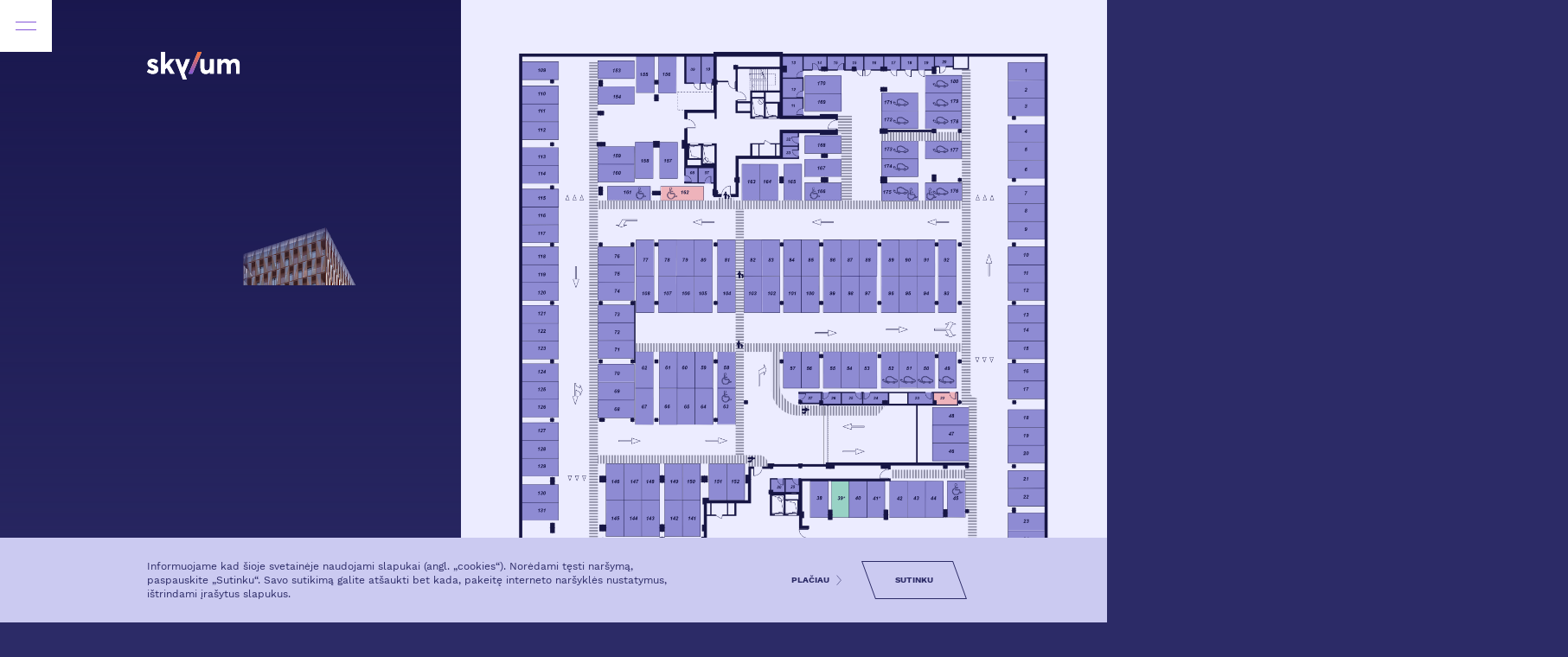

--- FILE ---
content_type: text/html; charset=UTF-8
request_url: https://skylum.lt/parkingas/2-aukstas/47-2/
body_size: 12532
content:

<!doctype html>
<html lang="lt-LT">
<head>
  <meta charset="utf-8">
  <meta http-equiv="x-ua-compatible" content="ie=edge">
  <meta name="viewport" content="width=device-width, initial-scale=1">
  <meta name='robots' content='index, follow, max-image-preview:large, max-snippet:-1, max-video-preview:-1' />

	<!-- This site is optimized with the Yoast SEO plugin v26.6 - https://yoast.com/wordpress/plugins/seo/ -->
	<title>47 - Skylum</title>
<link data-rocket-preload as="style" href="https://fonts.googleapis.com/css2?family=Work+Sans:wght@400;500;700&#038;display=swap" rel="preload">
<link href="https://fonts.googleapis.com/css2?family=Work+Sans:wght@400;500;700&#038;display=swap" media="print" onload="this.media=&#039;all&#039;" rel="stylesheet">
<noscript><link rel="stylesheet" href="https://fonts.googleapis.com/css2?family=Work+Sans:wght@400;500;700&#038;display=swap"></noscript>
	<link rel="canonical" href="https://skylum.lt/parkingas/2-aukstas/47-2/" />
	<meta property="og:locale" content="lt_LT" />
	<meta property="og:type" content="article" />
	<meta property="og:title" content="47 - Skylum" />
	<meta property="og:url" content="https://skylum.lt/parkingas/2-aukstas/47-2/" />
	<meta property="og:site_name" content="Skylum" />
	<meta name="twitter:card" content="summary_large_image" />
	<script type="application/ld+json" class="yoast-schema-graph">{"@context":"https://schema.org","@graph":[{"@type":"WebPage","@id":"https://skylum.lt/parkingas/2-aukstas/47-2/","url":"https://skylum.lt/parkingas/2-aukstas/47-2/","name":"47 - Skylum","isPartOf":{"@id":"https://skylum.lt/#website"},"datePublished":"2022-01-05T09:15:26+00:00","breadcrumb":{"@id":"https://skylum.lt/parkingas/2-aukstas/47-2/#breadcrumb"},"inLanguage":"lt-LT","potentialAction":[{"@type":"ReadAction","target":["https://skylum.lt/parkingas/2-aukstas/47-2/"]}]},{"@type":"BreadcrumbList","@id":"https://skylum.lt/parkingas/2-aukstas/47-2/#breadcrumb","itemListElement":[{"@type":"ListItem","position":1,"name":"Home","item":"https://skylum.lt/"},{"@type":"ListItem","position":2,"name":"-2","item":"https://skylum.lt/parkingas/2-aukstas/"},{"@type":"ListItem","position":3,"name":"47"}]},{"@type":"WebSite","@id":"https://skylum.lt/#website","url":"https://skylum.lt/","name":"Skylum","description":"","potentialAction":[{"@type":"SearchAction","target":{"@type":"EntryPoint","urlTemplate":"https://skylum.lt/?s={search_term_string}"},"query-input":{"@type":"PropertyValueSpecification","valueRequired":true,"valueName":"search_term_string"}}],"inLanguage":"lt-LT"}]}</script>
	<!-- / Yoast SEO plugin. -->


<link href='https://fonts.gstatic.com' crossorigin rel='preconnect' />
<link rel="alternate" title="oEmbed (JSON)" type="application/json+oembed" href="https://skylum.lt/wp-json/oembed/1.0/embed?url=https%3A%2F%2Fskylum.lt%2Fparkingas%2F2-aukstas%2F47-2%2F" />
<link rel="alternate" title="oEmbed (XML)" type="text/xml+oembed" href="https://skylum.lt/wp-json/oembed/1.0/embed?url=https%3A%2F%2Fskylum.lt%2Fparkingas%2F2-aukstas%2F47-2%2F&#038;format=xml" />
<style id='wp-img-auto-sizes-contain-inline-css' type='text/css'>
img:is([sizes=auto i],[sizes^="auto," i]){contain-intrinsic-size:3000px 1500px}
/*# sourceURL=wp-img-auto-sizes-contain-inline-css */
</style>
<style id='wp-emoji-styles-inline-css' type='text/css'>

	img.wp-smiley, img.emoji {
		display: inline !important;
		border: none !important;
		box-shadow: none !important;
		height: 1em !important;
		width: 1em !important;
		margin: 0 0.07em !important;
		vertical-align: -0.1em !important;
		background: none !important;
		padding: 0 !important;
	}
/*# sourceURL=wp-emoji-styles-inline-css */
</style>
<style id='classic-theme-styles-inline-css' type='text/css'>
/*! This file is auto-generated */
.wp-block-button__link{color:#fff;background-color:#32373c;border-radius:9999px;box-shadow:none;text-decoration:none;padding:calc(.667em + 2px) calc(1.333em + 2px);font-size:1.125em}.wp-block-file__button{background:#32373c;color:#fff;text-decoration:none}
/*# sourceURL=/wp-includes/css/classic-themes.min.css */
</style>
<link rel='stylesheet' id='image-map-pro-dist-css-css' href='https://skylum.lt/wp-content/plugins/image-map-pro-wordpress/css/image-map-pro.min.css?ver=5.6.9' type='text/css' media='' />
<link rel='stylesheet' id='sage/css-css' href='https://skylum.lt/wp-content/themes/skylum/dist/styles/main-8d31b01603.css' type='text/css' media='all' />
<link rel='stylesheet' id='custom-style-css' href='https://skylum.lt/wp-content/themes/skylum/style.css' type='text/css' media='all' />
<meta name="sentry-trace" content="ea58282a1d9f4f01aead79b27fa81977-0470a397d5034e50-0" />
<meta name="traceparent" content="" />
<meta name="baggage" content="sentry-trace_id=ea58282a1d9f4f01aead79b27fa81977,sentry-sample_rate=0.3,sentry-transaction=%2Fparkingas%2F%7Bparking%7D,sentry-public_key=17d9c6aafadc75699e7b1e97f50ddcce,sentry-org_id=4509094066257920,sentry-release=1.0,sentry-environment=production,sentry-sampled=false,sentry-sample_rand=0.618993" />
<script type="text/javascript" src="https://skylum.lt/wp-content/plugins/wp-sentry-integration/public/wp-sentry-browser.tracing.replay.min.js?ver=8.10.0" id="wp-sentry-browser-bundle-js"></script>
<script type="text/javascript" id="wp-sentry-browser-js-extra">
/* <![CDATA[ */
var wp_sentry = {"wpBrowserTracingOptions":{},"tracesSampleRate":"0.3","wpSessionReplayOptions":{},"replaysSessionSampleRate":"0.1","replaysOnErrorSampleRate":"1","environment":"production","release":"1.0","context":{"tags":{"wordpress":"6.9","language":"lt-LT"}},"sampleRate":"0.5","denyUrls":["https://content.hotjar.io/","https://www.clarity.ms","https://hn.inspectlet.com/"],"ignoreErrors ":["Non-Error promise rejection captured with value: Timeout","NotAllowedError: play() failed because the user didn't interact with the document first. https://goo.gl/xX8pDD","AbortError: The play() request was interrupted by a call to pause(). https://goo.gl/LdLk22","Could not load \"util\".","t.className.toLowerCase is not a function. (In 't.className.toLowerCase()', 't.className.toLowerCase' is undefined)","Could not load \"infowindow\".","Could not load \"onion\".","e.target.closest is not a function","Unexpected token '.'","wp is not defined"],"dsn":"https://17d9c6aafadc75699e7b1e97f50ddcce@o4509094066257920.ingest.de.sentry.io/4509112391368784"};
//# sourceURL=wp-sentry-browser-js-extra
/* ]]> */
</script>
<script type="text/javascript" src="https://skylum.lt/wp-content/plugins/wp-sentry-integration/public/wp-sentry-init.js?ver=8.10.0" id="wp-sentry-browser-js"></script>
<script type="text/javascript" src="https://skylum.lt/wp-includes/js/jquery/jquery.min.js?ver=3.7.1" id="jquery-core-js"></script>
<link rel="https://api.w.org/" href="https://skylum.lt/wp-json/" /><link rel="alternate" title="JSON" type="application/json" href="https://skylum.lt/wp-json/wp/v2/parking/5520" /><link rel="EditURI" type="application/rsd+xml" title="RSD" href="https://skylum.lt/xmlrpc.php?rsd" />
<meta name="generator" content="WordPress 6.9" />
<link rel='shortlink' href='https://skylum.lt/?p=5520' />
<style type="text/css">.recentcomments a{display:inline !important;padding:0 !important;margin:0 !important;}</style><link rel="icon" href="https://skylum.lt/wp-content/uploads/2021/01/cropped-favicon-32x32.png" sizes="32x32" />
<link rel="icon" href="https://skylum.lt/wp-content/uploads/2021/01/cropped-favicon-192x192.png" sizes="192x192" />
<link rel="apple-touch-icon" href="https://skylum.lt/wp-content/uploads/2021/01/cropped-favicon-180x180.png" />
<meta name="msapplication-TileImage" content="https://skylum.lt/wp-content/uploads/2021/01/cropped-favicon-270x270.png" />
  <script type="text/javascript">
    var adminUrl = 'https://skylum.lt/wp-admin/admin-ajax.php';
  </script>

  
  <noscript>
    
  </noscript>

      <!-- Google Tag Manager -->
    <script>
      window.dataLayer = window.dataLayer || [];

      function gtag() {
        dataLayer.push(arguments)
      }
      gtag("consent", "default", {
        ad_personalization: "denied",
        ad_storage: "denied",
        ad_user_data: "denied",
        analytics_storage: "denied",
        functionality_storage: "denied",
        personalization_storage: "denied",
        security_storage: "granted",
        wait_for_update: 500,
      });
      gtag("set", "ads_data_redaction", true);

      dataLayer.push({
        'gtm.start': new Date().getTime(),
        'event': 'gtm.js'
      });

      document.addEventListener('evo-cookies:loaded', ({
        detail
      }) => detail.init({
        key: 'RL6lExDWSkI-8Vfahx_kYLTCFsRsol-6smesLhHlFRl7Uhgk',
        lock: () => {},
        unlock: () => {
          console.log(localStorage.getItem("evo-cookie-consent"));
        },
      }))
    </script>

    <script async src="https://cookie.evomedia.lt/evo-cookie.js"></script>

    <script>
      dataLayer.push({
        'gtm.start': new Date().getTime(),
        'event': 'gtm.js'
      });

      var startedJSTrack = false;

      function setJSTrack() {
        if (!startedJSTrack) {


          (function(w, d, s, l, i) {
            w[l] = w[l] || [];
            w[l].push({
              'gtm.start':

                new Date().getTime(),
              event: 'gtm.js'
            });
            var f = d.getElementsByTagName(s)[0],

              j = d.createElement(s),
              dl = l != 'dataLayer' ? '&l=' + l : '';
            j.async = true;
            j.src =

              'https://www.googletagmanager.com/gtm.js?id=' + i + dl;
            f.parentNode.insertBefore(j, f);

          })(window, document, 'script', 'dataLayer', 'GTM-N3ZQJ3J');
          startedJSTrack = true;
          localStorage.setItem('loadTrack', 1);
        }
      }
      document.addEventListener('touchstart', setJSTrack);
      document.addEventListener('mousemove', setJSTrack);
      window.onscroll = function(e) {
        setJSTrack();
      }
      if (localStorage.getItem('loadTrack')) {
        setJSTrack();
      }
    </script>

    <!-- End Google Tag Manager -->
  
  <script>
    var startedJSTrack2 = false;

    function setJSTrack2() {
      if (!startedJSTrack2) {

        // Hotjar Tracking Code
        (function(h, o, t, j, a, r) {
          h.hj = h.hj || function() {
            (h.hj.q = h.hj.q || []).push(arguments)
          };
          h._hjSettings = {
            hjid: 2652886,
            hjsv: 6
          };
          a = o.getElementsByTagName('head')[0];
          r = o.createElement('script');
          r.async = 1;
          r.src = t + h._hjSettings.hjid + j + h._hjSettings.hjsv;
          a.appendChild(r);
        })(window, document, 'https://static.hotjar.com/c/hotjar-', '.js?sv=');
        // Hotjar Tracking Code

        // Begin Inspectlet Asynchronous Code

        (function() {
          window.__insp = window.__insp || [];
          __insp.push(['wid', 2016723979]);
          var ldinsp = function() {
            if (typeof window.__inspld != "undefined") return;
            window.__inspld = 1;
            var insp = document.createElement('script');
            insp.type = 'text/javascript';
            insp.async = true;
            insp.id = "inspsync";
            insp.src = ('https:' == document.location.protocol ? 'https' : 'http') + '://cdn.inspectlet.com/inspectlet.js?wid=2016723979&r=' + Math.floor(new Date().getTime() / 3600000);
            var x = document.getElementsByTagName('script')[0];
            x.parentNode.insertBefore(insp, x);
          };
          setTimeout(ldinsp, 0);
        })();
        // End Inspectlet Asynchronous Code
        startedJSTrack2 = true;
        localStorage.setItem('loadTrack', 1);
      }
    }
    document.addEventListener('touchstart', setJSTrack2);
    document.addEventListener('mousemove', setJSTrack2);
    window.onscroll = function(e) {
      setJSTrack2();
    }
    if (localStorage.getItem('loadTrack')) {
      setJSTrack2();
    }
  </script>

<style id='global-styles-inline-css' type='text/css'>
:root{--wp--preset--aspect-ratio--square: 1;--wp--preset--aspect-ratio--4-3: 4/3;--wp--preset--aspect-ratio--3-4: 3/4;--wp--preset--aspect-ratio--3-2: 3/2;--wp--preset--aspect-ratio--2-3: 2/3;--wp--preset--aspect-ratio--16-9: 16/9;--wp--preset--aspect-ratio--9-16: 9/16;--wp--preset--color--black: #000000;--wp--preset--color--cyan-bluish-gray: #abb8c3;--wp--preset--color--white: #ffffff;--wp--preset--color--pale-pink: #f78da7;--wp--preset--color--vivid-red: #cf2e2e;--wp--preset--color--luminous-vivid-orange: #ff6900;--wp--preset--color--luminous-vivid-amber: #fcb900;--wp--preset--color--light-green-cyan: #7bdcb5;--wp--preset--color--vivid-green-cyan: #00d084;--wp--preset--color--pale-cyan-blue: #8ed1fc;--wp--preset--color--vivid-cyan-blue: #0693e3;--wp--preset--color--vivid-purple: #9b51e0;--wp--preset--gradient--vivid-cyan-blue-to-vivid-purple: linear-gradient(135deg,rgb(6,147,227) 0%,rgb(155,81,224) 100%);--wp--preset--gradient--light-green-cyan-to-vivid-green-cyan: linear-gradient(135deg,rgb(122,220,180) 0%,rgb(0,208,130) 100%);--wp--preset--gradient--luminous-vivid-amber-to-luminous-vivid-orange: linear-gradient(135deg,rgb(252,185,0) 0%,rgb(255,105,0) 100%);--wp--preset--gradient--luminous-vivid-orange-to-vivid-red: linear-gradient(135deg,rgb(255,105,0) 0%,rgb(207,46,46) 100%);--wp--preset--gradient--very-light-gray-to-cyan-bluish-gray: linear-gradient(135deg,rgb(238,238,238) 0%,rgb(169,184,195) 100%);--wp--preset--gradient--cool-to-warm-spectrum: linear-gradient(135deg,rgb(74,234,220) 0%,rgb(151,120,209) 20%,rgb(207,42,186) 40%,rgb(238,44,130) 60%,rgb(251,105,98) 80%,rgb(254,248,76) 100%);--wp--preset--gradient--blush-light-purple: linear-gradient(135deg,rgb(255,206,236) 0%,rgb(152,150,240) 100%);--wp--preset--gradient--blush-bordeaux: linear-gradient(135deg,rgb(254,205,165) 0%,rgb(254,45,45) 50%,rgb(107,0,62) 100%);--wp--preset--gradient--luminous-dusk: linear-gradient(135deg,rgb(255,203,112) 0%,rgb(199,81,192) 50%,rgb(65,88,208) 100%);--wp--preset--gradient--pale-ocean: linear-gradient(135deg,rgb(255,245,203) 0%,rgb(182,227,212) 50%,rgb(51,167,181) 100%);--wp--preset--gradient--electric-grass: linear-gradient(135deg,rgb(202,248,128) 0%,rgb(113,206,126) 100%);--wp--preset--gradient--midnight: linear-gradient(135deg,rgb(2,3,129) 0%,rgb(40,116,252) 100%);--wp--preset--font-size--small: 13px;--wp--preset--font-size--medium: 20px;--wp--preset--font-size--large: 36px;--wp--preset--font-size--x-large: 42px;--wp--preset--spacing--20: 0.44rem;--wp--preset--spacing--30: 0.67rem;--wp--preset--spacing--40: 1rem;--wp--preset--spacing--50: 1.5rem;--wp--preset--spacing--60: 2.25rem;--wp--preset--spacing--70: 3.38rem;--wp--preset--spacing--80: 5.06rem;--wp--preset--shadow--natural: 6px 6px 9px rgba(0, 0, 0, 0.2);--wp--preset--shadow--deep: 12px 12px 50px rgba(0, 0, 0, 0.4);--wp--preset--shadow--sharp: 6px 6px 0px rgba(0, 0, 0, 0.2);--wp--preset--shadow--outlined: 6px 6px 0px -3px rgb(255, 255, 255), 6px 6px rgb(0, 0, 0);--wp--preset--shadow--crisp: 6px 6px 0px rgb(0, 0, 0);}:where(.is-layout-flex){gap: 0.5em;}:where(.is-layout-grid){gap: 0.5em;}body .is-layout-flex{display: flex;}.is-layout-flex{flex-wrap: wrap;align-items: center;}.is-layout-flex > :is(*, div){margin: 0;}body .is-layout-grid{display: grid;}.is-layout-grid > :is(*, div){margin: 0;}:where(.wp-block-columns.is-layout-flex){gap: 2em;}:where(.wp-block-columns.is-layout-grid){gap: 2em;}:where(.wp-block-post-template.is-layout-flex){gap: 1.25em;}:where(.wp-block-post-template.is-layout-grid){gap: 1.25em;}.has-black-color{color: var(--wp--preset--color--black) !important;}.has-cyan-bluish-gray-color{color: var(--wp--preset--color--cyan-bluish-gray) !important;}.has-white-color{color: var(--wp--preset--color--white) !important;}.has-pale-pink-color{color: var(--wp--preset--color--pale-pink) !important;}.has-vivid-red-color{color: var(--wp--preset--color--vivid-red) !important;}.has-luminous-vivid-orange-color{color: var(--wp--preset--color--luminous-vivid-orange) !important;}.has-luminous-vivid-amber-color{color: var(--wp--preset--color--luminous-vivid-amber) !important;}.has-light-green-cyan-color{color: var(--wp--preset--color--light-green-cyan) !important;}.has-vivid-green-cyan-color{color: var(--wp--preset--color--vivid-green-cyan) !important;}.has-pale-cyan-blue-color{color: var(--wp--preset--color--pale-cyan-blue) !important;}.has-vivid-cyan-blue-color{color: var(--wp--preset--color--vivid-cyan-blue) !important;}.has-vivid-purple-color{color: var(--wp--preset--color--vivid-purple) !important;}.has-black-background-color{background-color: var(--wp--preset--color--black) !important;}.has-cyan-bluish-gray-background-color{background-color: var(--wp--preset--color--cyan-bluish-gray) !important;}.has-white-background-color{background-color: var(--wp--preset--color--white) !important;}.has-pale-pink-background-color{background-color: var(--wp--preset--color--pale-pink) !important;}.has-vivid-red-background-color{background-color: var(--wp--preset--color--vivid-red) !important;}.has-luminous-vivid-orange-background-color{background-color: var(--wp--preset--color--luminous-vivid-orange) !important;}.has-luminous-vivid-amber-background-color{background-color: var(--wp--preset--color--luminous-vivid-amber) !important;}.has-light-green-cyan-background-color{background-color: var(--wp--preset--color--light-green-cyan) !important;}.has-vivid-green-cyan-background-color{background-color: var(--wp--preset--color--vivid-green-cyan) !important;}.has-pale-cyan-blue-background-color{background-color: var(--wp--preset--color--pale-cyan-blue) !important;}.has-vivid-cyan-blue-background-color{background-color: var(--wp--preset--color--vivid-cyan-blue) !important;}.has-vivid-purple-background-color{background-color: var(--wp--preset--color--vivid-purple) !important;}.has-black-border-color{border-color: var(--wp--preset--color--black) !important;}.has-cyan-bluish-gray-border-color{border-color: var(--wp--preset--color--cyan-bluish-gray) !important;}.has-white-border-color{border-color: var(--wp--preset--color--white) !important;}.has-pale-pink-border-color{border-color: var(--wp--preset--color--pale-pink) !important;}.has-vivid-red-border-color{border-color: var(--wp--preset--color--vivid-red) !important;}.has-luminous-vivid-orange-border-color{border-color: var(--wp--preset--color--luminous-vivid-orange) !important;}.has-luminous-vivid-amber-border-color{border-color: var(--wp--preset--color--luminous-vivid-amber) !important;}.has-light-green-cyan-border-color{border-color: var(--wp--preset--color--light-green-cyan) !important;}.has-vivid-green-cyan-border-color{border-color: var(--wp--preset--color--vivid-green-cyan) !important;}.has-pale-cyan-blue-border-color{border-color: var(--wp--preset--color--pale-cyan-blue) !important;}.has-vivid-cyan-blue-border-color{border-color: var(--wp--preset--color--vivid-cyan-blue) !important;}.has-vivid-purple-border-color{border-color: var(--wp--preset--color--vivid-purple) !important;}.has-vivid-cyan-blue-to-vivid-purple-gradient-background{background: var(--wp--preset--gradient--vivid-cyan-blue-to-vivid-purple) !important;}.has-light-green-cyan-to-vivid-green-cyan-gradient-background{background: var(--wp--preset--gradient--light-green-cyan-to-vivid-green-cyan) !important;}.has-luminous-vivid-amber-to-luminous-vivid-orange-gradient-background{background: var(--wp--preset--gradient--luminous-vivid-amber-to-luminous-vivid-orange) !important;}.has-luminous-vivid-orange-to-vivid-red-gradient-background{background: var(--wp--preset--gradient--luminous-vivid-orange-to-vivid-red) !important;}.has-very-light-gray-to-cyan-bluish-gray-gradient-background{background: var(--wp--preset--gradient--very-light-gray-to-cyan-bluish-gray) !important;}.has-cool-to-warm-spectrum-gradient-background{background: var(--wp--preset--gradient--cool-to-warm-spectrum) !important;}.has-blush-light-purple-gradient-background{background: var(--wp--preset--gradient--blush-light-purple) !important;}.has-blush-bordeaux-gradient-background{background: var(--wp--preset--gradient--blush-bordeaux) !important;}.has-luminous-dusk-gradient-background{background: var(--wp--preset--gradient--luminous-dusk) !important;}.has-pale-ocean-gradient-background{background: var(--wp--preset--gradient--pale-ocean) !important;}.has-electric-grass-gradient-background{background: var(--wp--preset--gradient--electric-grass) !important;}.has-midnight-gradient-background{background: var(--wp--preset--gradient--midnight) !important;}.has-small-font-size{font-size: var(--wp--preset--font-size--small) !important;}.has-medium-font-size{font-size: var(--wp--preset--font-size--medium) !important;}.has-large-font-size{font-size: var(--wp--preset--font-size--large) !important;}.has-x-large-font-size{font-size: var(--wp--preset--font-size--x-large) !important;}
/*# sourceURL=global-styles-inline-css */
</style>
<meta name="generator" content="WP Rocket 3.19.4" data-wpr-features="wpr_preload_links wpr_desktop" /></head><body class="wp-singular parking-template-default single single-parking postid-5520 wp-theme-skylum 47-2 sidebar-primary">
<!-- Google Tag Manager (noscript) -->

<noscript><iframe src="https://www.googletagmanager.com/ns.html?id=GTM-N3ZQJ3J"

                  height="0" width="0" style="display:none;visibility:hidden"></iframe></noscript>

<!-- End Google Tag Manager (noscript) -->
<!--[if IE]>
      <div class="alert alert-warning">
        You are using an <strong>outdated</strong> browser. Please <a href="http://browsehappy.com/">upgrade your browser</a> to improve your experience.      </div>
    <![endif]-->
<div data-rocket-location-hash="62717fb58ad15c71e7830945da9fe73a" class="main-content ">
  <div data-rocket-location-hash="fed9b2e17a76055a8fefc5b7a8ccd9f0" class="">
    <div data-rocket-location-hash="d33271cd7db1a268e6b6d970a3acd472" class="top-logo">
  <div class="container top-logo--container">
    <a href="https://skylum.lt">
            <img loading="lazy" src="https://skylum.lt/wp-content/uploads/2021/01/nice-logo.svg" alt="skylum">
    </a>
  </div>
</div>
  </div>
  <header data-rocket-location-hash="0782836741f423d1688c68a799680852" class="header" id="header">
  <div data-rocket-location-hash="77dc3ae4bb1b4f1821c44c6dfca43f48" class="header-buttons">
    <div class="header-buttons__item">
      <div class="header-buttons__item--burger" id="headerBurger"></div>
    </div>
    <div class="header-buttons__item ml-auto">
      <a class="header-buttons__item--contact"
         href="https://skylum.lt/kontaktai/"></a>
    </div>
  </div>
  <nav class="header-nav" id="headerNav">
    <a href="https://skylum.lt" class="header-nav__logo">
      <img class="img-fluid" src="https://skylum.lt/wp-content/uploads/2021/01/nice-logo.svg" alt="skylum">
    </a>
    <div class="menu-pagrindinis-meniu-container"><ul id="menu-pagrindinis-meniu" class="nav"><li id="menu-item-299" class="menu-item menu-item-type-post_type menu-item-object-page menu-item-299"><a href="https://skylum.lt/rinktis-buta/">rinktis butą</a></li>
<li id="menu-item-10372" class="menu-item menu-item-type-post_type menu-item-object-page menu-item-10372"><a href="https://skylum.lt/komercines-patalpos/">komercinės patalpos</a></li>
<li id="menu-item-61" class="menu-item menu-item-type-post_type menu-item-object-page menu-item-61"><a href="https://skylum.lt/apie-projekta/">apie projektą</a></li>
<li id="menu-item-30620" class="menu-item menu-item-type-post_type menu-item-object-page menu-item-30620"><a href="https://skylum.lt/pirkeju-atsiliepimai/">pirkėjų atsiliepimai</a></li>
<li id="menu-item-12511" class="menu-item menu-item-type-post_type menu-item-object-page menu-item-12511"><a href="https://skylum.lt/laisvalaikio-erdves/">laisvalaikio erdvės</a></li>
<li id="menu-item-63" class="menu-item menu-item-type-post_type menu-item-object-page menu-item-63"><a href="https://skylum.lt/vieta-mieste/">vieta mieste</a></li>
<li id="menu-item-62" class="menu-item menu-item-type-post_type menu-item-object-page menu-item-62"><a href="https://skylum.lt/galerija/">galerija</a></li>
<li id="menu-item-791" class="menu-item menu-item-type-post_type menu-item-object-page menu-item-791"><a href="https://skylum.lt/kontaktai/">kontaktai</a></li>
</ul></div>  </nav>
</header>
  <div data-rocket-location-hash="bf40ead22f845e17083b5aa5bc82dea0" class="document h-100 document-gradient" role="document">
      <script>
    window.location.replace("https://skylum.lt/parkingas/2-aukstas/");
  </script>
        </div><!-- /.wrap -->
</div>
<footer data-rocket-location-hash="1c3fc054718431205a256e7773c31efd" class="footer">
  <div data-rocket-location-hash="05acca29de8fe405cabb1fb85eae0baf" class="container h-100">
    <div data-rocket-location-hash="5d4249b41ba6675fe1edf2182c69c750" class="footer-inner">
      <div>
                              <a href="https://skylum.lt" target="">
              <img loading="lazy" src="https://skylum.lt/wp-content/uploads/2021/01/logo-footer.svg"
                   alt="Skylum"
                   class="img-fluid"
                   style="height: 20px">
            </a>
                      <a href="http://lntpa.lt/"
               target="_blank">
              <img loading="lazy" src="https://skylum.lt/wp-content/uploads/2021/03/LNTPA-narys.png"
                   alt="LNTPA"
                   class="img-fluid"
                   style="height: 30px">
            </a>
                        </div>


      <nav class="footer-nav">
        <div class="menu-apatinis-meniu-container"><ul id="menu-apatinis-meniu" class="nav"><li id="menu-item-96" class="menu-item menu-item-type-post_type menu-item-object-page menu-item-96"><a href="https://skylum.lt/apie-projekta/">APIE PROJEKTĄ</a></li>
<li id="menu-item-97" class="menu-item menu-item-type-post_type menu-item-object-page menu-item-97"><a href="https://skylum.lt/vieta-mieste/">VIETA MIESTE</a></li>
<li id="menu-item-95" class="menu-item menu-item-type-post_type menu-item-object-page menu-item-95"><a href="https://skylum.lt/galerija/">GALERIJA</a></li>
<li id="menu-item-12477" class="menu-item menu-item-type-custom menu-item-object-custom menu-item-12477"><a href="https://omberg.lt">APIE PLĖTOTJĄ</a></li>
<li id="menu-item-12556" class="menu-item menu-item-type-post_type menu-item-object-parking menu-item-12556"><a href="https://skylum.lt/parkingas/1-aukstas/">RINKTIS PARKINGĄ</a></li>
<li id="menu-item-12478" class="menu-item menu-item-type-custom menu-item-object-custom menu-item-12478"><a href="https://www.omberg.lt/atmintine/">KLIENTO ATMINTINĖ</a></li>
<li id="menu-item-9154" class="menu-item menu-item-type-post_type menu-item-object-page menu-item-privacy-policy menu-item-9154"><a target="_blank" rel="privacy-policy" href="https://skylum.lt/privatumo-politika/">PRIVATUMO POLITIKA</a></li>
</ul></div>      </nav>
    </div>
  </div>
</footer>


<script type="speculationrules">
{"prefetch":[{"source":"document","where":{"and":[{"href_matches":"/*"},{"not":{"href_matches":["/wp-*.php","/wp-admin/*","/wp-content/uploads/*","/wp-content/*","/wp-content/plugins/*","/wp-content/themes/skylum/*","/*\\?(.+)"]}},{"not":{"selector_matches":"a[rel~=\"nofollow\"]"}},{"not":{"selector_matches":".no-prefetch, .no-prefetch a"}}]},"eagerness":"conservative"}]}
</script>
<script type="text/javascript" src="https://skylum.lt/wp-content/plugins/image-map-pro-wordpress/js/image-map-pro.min.js?ver=5.6.9" id="image-map-pro-dist-js-js"></script>
<script type="text/javascript" id="rocket-browser-checker-js-after">
/* <![CDATA[ */
"use strict";var _createClass=function(){function defineProperties(target,props){for(var i=0;i<props.length;i++){var descriptor=props[i];descriptor.enumerable=descriptor.enumerable||!1,descriptor.configurable=!0,"value"in descriptor&&(descriptor.writable=!0),Object.defineProperty(target,descriptor.key,descriptor)}}return function(Constructor,protoProps,staticProps){return protoProps&&defineProperties(Constructor.prototype,protoProps),staticProps&&defineProperties(Constructor,staticProps),Constructor}}();function _classCallCheck(instance,Constructor){if(!(instance instanceof Constructor))throw new TypeError("Cannot call a class as a function")}var RocketBrowserCompatibilityChecker=function(){function RocketBrowserCompatibilityChecker(options){_classCallCheck(this,RocketBrowserCompatibilityChecker),this.passiveSupported=!1,this._checkPassiveOption(this),this.options=!!this.passiveSupported&&options}return _createClass(RocketBrowserCompatibilityChecker,[{key:"_checkPassiveOption",value:function(self){try{var options={get passive(){return!(self.passiveSupported=!0)}};window.addEventListener("test",null,options),window.removeEventListener("test",null,options)}catch(err){self.passiveSupported=!1}}},{key:"initRequestIdleCallback",value:function(){!1 in window&&(window.requestIdleCallback=function(cb){var start=Date.now();return setTimeout(function(){cb({didTimeout:!1,timeRemaining:function(){return Math.max(0,50-(Date.now()-start))}})},1)}),!1 in window&&(window.cancelIdleCallback=function(id){return clearTimeout(id)})}},{key:"isDataSaverModeOn",value:function(){return"connection"in navigator&&!0===navigator.connection.saveData}},{key:"supportsLinkPrefetch",value:function(){var elem=document.createElement("link");return elem.relList&&elem.relList.supports&&elem.relList.supports("prefetch")&&window.IntersectionObserver&&"isIntersecting"in IntersectionObserverEntry.prototype}},{key:"isSlowConnection",value:function(){return"connection"in navigator&&"effectiveType"in navigator.connection&&("2g"===navigator.connection.effectiveType||"slow-2g"===navigator.connection.effectiveType)}}]),RocketBrowserCompatibilityChecker}();
//# sourceURL=rocket-browser-checker-js-after
/* ]]> */
</script>
<script type="text/javascript" id="rocket-preload-links-js-extra">
/* <![CDATA[ */
var RocketPreloadLinksConfig = {"excludeUris":"/(?:.+/)?feed(?:/(?:.+/?)?)?$|/(?:.+/)?embed/|/(index.php/)?(.*)wp-json(/.*|$)|/refer/|/go/|/recommend/|/recommends/","usesTrailingSlash":"1","imageExt":"jpg|jpeg|gif|png|tiff|bmp|webp|avif|pdf|doc|docx|xls|xlsx|php","fileExt":"jpg|jpeg|gif|png|tiff|bmp|webp|avif|pdf|doc|docx|xls|xlsx|php|html|htm","siteUrl":"https://skylum.lt","onHoverDelay":"100","rateThrottle":"3"};
//# sourceURL=rocket-preload-links-js-extra
/* ]]> */
</script>
<script type="text/javascript" id="rocket-preload-links-js-after">
/* <![CDATA[ */
(function() {
"use strict";var r="function"==typeof Symbol&&"symbol"==typeof Symbol.iterator?function(e){return typeof e}:function(e){return e&&"function"==typeof Symbol&&e.constructor===Symbol&&e!==Symbol.prototype?"symbol":typeof e},e=function(){function i(e,t){for(var n=0;n<t.length;n++){var i=t[n];i.enumerable=i.enumerable||!1,i.configurable=!0,"value"in i&&(i.writable=!0),Object.defineProperty(e,i.key,i)}}return function(e,t,n){return t&&i(e.prototype,t),n&&i(e,n),e}}();function i(e,t){if(!(e instanceof t))throw new TypeError("Cannot call a class as a function")}var t=function(){function n(e,t){i(this,n),this.browser=e,this.config=t,this.options=this.browser.options,this.prefetched=new Set,this.eventTime=null,this.threshold=1111,this.numOnHover=0}return e(n,[{key:"init",value:function(){!this.browser.supportsLinkPrefetch()||this.browser.isDataSaverModeOn()||this.browser.isSlowConnection()||(this.regex={excludeUris:RegExp(this.config.excludeUris,"i"),images:RegExp(".("+this.config.imageExt+")$","i"),fileExt:RegExp(".("+this.config.fileExt+")$","i")},this._initListeners(this))}},{key:"_initListeners",value:function(e){-1<this.config.onHoverDelay&&document.addEventListener("mouseover",e.listener.bind(e),e.listenerOptions),document.addEventListener("mousedown",e.listener.bind(e),e.listenerOptions),document.addEventListener("touchstart",e.listener.bind(e),e.listenerOptions)}},{key:"listener",value:function(e){var t=e.target.closest("a"),n=this._prepareUrl(t);if(null!==n)switch(e.type){case"mousedown":case"touchstart":this._addPrefetchLink(n);break;case"mouseover":this._earlyPrefetch(t,n,"mouseout")}}},{key:"_earlyPrefetch",value:function(t,e,n){var i=this,r=setTimeout(function(){if(r=null,0===i.numOnHover)setTimeout(function(){return i.numOnHover=0},1e3);else if(i.numOnHover>i.config.rateThrottle)return;i.numOnHover++,i._addPrefetchLink(e)},this.config.onHoverDelay);t.addEventListener(n,function e(){t.removeEventListener(n,e,{passive:!0}),null!==r&&(clearTimeout(r),r=null)},{passive:!0})}},{key:"_addPrefetchLink",value:function(i){return this.prefetched.add(i.href),new Promise(function(e,t){var n=document.createElement("link");n.rel="prefetch",n.href=i.href,n.onload=e,n.onerror=t,document.head.appendChild(n)}).catch(function(){})}},{key:"_prepareUrl",value:function(e){if(null===e||"object"!==(void 0===e?"undefined":r(e))||!1 in e||-1===["http:","https:"].indexOf(e.protocol))return null;var t=e.href.substring(0,this.config.siteUrl.length),n=this._getPathname(e.href,t),i={original:e.href,protocol:e.protocol,origin:t,pathname:n,href:t+n};return this._isLinkOk(i)?i:null}},{key:"_getPathname",value:function(e,t){var n=t?e.substring(this.config.siteUrl.length):e;return n.startsWith("/")||(n="/"+n),this._shouldAddTrailingSlash(n)?n+"/":n}},{key:"_shouldAddTrailingSlash",value:function(e){return this.config.usesTrailingSlash&&!e.endsWith("/")&&!this.regex.fileExt.test(e)}},{key:"_isLinkOk",value:function(e){return null!==e&&"object"===(void 0===e?"undefined":r(e))&&(!this.prefetched.has(e.href)&&e.origin===this.config.siteUrl&&-1===e.href.indexOf("?")&&-1===e.href.indexOf("#")&&!this.regex.excludeUris.test(e.href)&&!this.regex.images.test(e.href))}}],[{key:"run",value:function(){"undefined"!=typeof RocketPreloadLinksConfig&&new n(new RocketBrowserCompatibilityChecker({capture:!0,passive:!0}),RocketPreloadLinksConfig).init()}}]),n}();t.run();
}());

//# sourceURL=rocket-preload-links-js-after
/* ]]> */
</script>
<script type="text/javascript" src="https://www.google.com/recaptcha/api.js?render=6LdvUAUrAAAAABi4eZl1gGKhwchR0uA-FKHnHFTK&amp;ver=3.0" id="google-recaptcha-js"></script>
<script type="text/javascript" id="wpcf7-recaptcha-js-before">
/* <![CDATA[ */
var wpcf7_recaptcha = {
    "sitekey": "6LdvUAUrAAAAABi4eZl1gGKhwchR0uA-FKHnHFTK",
    "actions": {
        "homepage": "homepage",
        "contactform": "contactform"
    }
};
//# sourceURL=wpcf7-recaptcha-js-before
/* ]]> */
</script>
<script type="text/javascript" src="https://skylum.lt/wp-content/plugins/contact-form-7/modules/recaptcha/index.js?ver=6.1.4" id="wpcf7-recaptcha-js"></script>
<script src="https://skylum.lt/wp-content/themes/skylum/dist/scripts/main-b6a89bacae.js" async></script>
<div data-rocket-location-hash="a75460fd67f84dd61d53f4106c04bf47" class="d-none" data-toggle="modal" data-target="#leavePopUp" id="leaveToggle"></div>
<div data-rocket-location-hash="c82098cb010ca4b4ab83e8a86cd16f9b" class="modal fade " id="leavePopUp" tabindex="-1" role="dialog" aria-hidden="true">
  <div data-rocket-location-hash="18fe0984bc331136726dd3df3e499dde" class="modal-dialog front-modal modal-dialog-centered" role="document">
    <div data-rocket-location-hash="65e74d75a8353f2f99df6f30e7b267b7" class="modal-content">
      <div class="apartment-single__modal-close" id="pupUpClose" data-dismiss="modal" aria-label="Uždaryti"></div>
      <div class="modal-body p-0">
        <div class="row no-gutters">
          <div class="col-12 order-2 col-lg-7 order-lg-1">
            <div class="contact-form__main contact-form__main--text contact-form__main--popup contact-form__main--leave">
                <div class="d-flex flex-column h-100 justify-content-center">
                                      <h2 class="mb-4">Liko paskutiniai butai!</h2>
                                      <p class="mb-5">Paskutinė galimybė įsigyti butą SKYLUM projekte!*<br>
<br>

SKLII 20a. 418 b. įrengtas - 329 300 EUR
<br>
SKLII 19a. 414 b. įrengtas - 329 000 EUR
<br>
SKLI 19a. 205 b. įrengtas - 332 419 EUR</p>
                  
<div class="wpcf7 no-js" id="wpcf7-f1476-o1" lang="lt-LT" dir="ltr" data-wpcf7-id="1476">
<div class="screen-reader-response"><p role="status" aria-live="polite" aria-atomic="true"></p> <ul></ul></div>
<form action="/parkingas/2-aukstas/47-2/#wpcf7-f1476-o1" method="post" class="wpcf7-form init wpcf7-acceptance-as-validation" aria-label="Kontaktų forma" novalidate="novalidate" data-status="init">
<fieldset class="hidden-fields-container"><input type="hidden" name="_wpcf7" value="1476" /><input type="hidden" name="_wpcf7_version" value="6.1.4" /><input type="hidden" name="_wpcf7_locale" value="lt_LT" /><input type="hidden" name="_wpcf7_unit_tag" value="wpcf7-f1476-o1" /><input type="hidden" name="_wpcf7_container_post" value="0" /><input type="hidden" name="_wpcf7_posted_data_hash" value="" /><input type="hidden" name="_wpcf7_recaptcha_response" value="" />
</fieldset>
<h2 class="mb-4 d-none">Registruokitės, papasakosime Jums daugiau
</h2>
<p class="mb-5 d-none">
</p>
<p><span class="wpcf7-form-control-wrap" data-name="client-name"><input size="40" maxlength="400" class="wpcf7-form-control wpcf7-text wpcf7-validates-as-required" aria-required="true" aria-invalid="false" placeholder="Jūsų vardas*" value="" type="text" name="client-name" /></span>
</p>
<p><span class="wpcf7-form-control-wrap" data-name="teamgate-phone"><input size="40" maxlength="400" class="wpcf7-form-control wpcf7-tel wpcf7-validates-as-required wpcf7-text wpcf7-validates-as-tel" aria-required="true" aria-invalid="false" placeholder="Telefono numeris*" value="" type="tel" name="teamgate-phone" /></span>
</p>
<p><span class="wpcf7-form-control-wrap" data-name="teamgate-email"><input size="40" maxlength="400" class="wpcf7-form-control wpcf7-email wpcf7-validates-as-required wpcf7-text wpcf7-validates-as-email" aria-required="true" aria-invalid="false" placeholder="El. paštas*" value="" type="email" name="teamgate-email" /></span>
</p>
<div class="d-none">
	<p><span class="wpcf7-form-control-wrap" data-name="teamgate-customFields-49"><input size="40" maxlength="400" class="wpcf7-form-control wpcf7-text" aria-invalid="false" placeholder="Žinutė" value="" type="text" name="teamgate-customFields-49" /></span>
	</p>
</div>
<p><span class="wpcf7-form-control-wrap" data-name="privacy-agreement"><span class="wpcf7-form-control wpcf7-acceptance"><span class="wpcf7-list-item"><label><input type="checkbox" name="privacy-agreement" value="1" aria-invalid="false" /><span class="wpcf7-list-item-label">Sutinku, kad UAB “Omberg” pateiktų man informaciją apie NT projektą ir jo parengimą. Bei naudotų aukščiau pateiktus duomenis susisiekimui, informacijos pateikimui ir rinkodaros tikslais. Man žinoma, kad bet kuriuo metu turiu teisę savo sutikimą atšaukti apie tai pranešus <a href="mailto:marketingas@omberg.lt">marketingas@omberg.lt</a>. Daugiau informacijos: <a href="/privatumo-politika">privatumo politika</a>.</span></label></span></span></span>
</p>
<p><input type="hidden" name="teamgate-source" value="https://skylum.lt" />
</p>
<div class="contact-form__submit">
	<div>
		<p>SIŲSTI<br />
<input class="wpcf7-form-control wpcf7-submit has-spinner" type="submit" value="Siųsti" />
		</p>
	</div>
</div>
<style>
.wpcf7-spinner{display:none!important}
</style><div class="wpcf7-response-output" aria-hidden="true"></div>
</form>
</div>
                </div>
            </div>
          </div>
          <div class="col-12 order-1 col-lg-5 order-lg-2">
            <div class="contact-form__image contact-form__image--leave">
              <img loading="lazy" width="886" height="1184" src="https://skylum.lt/wp-content/uploads/2025/10/Skylum-1-e1759752187908.jpg" class="attachment-full size-full" alt="" decoding="async" loading="lazy" srcset="https://skylum.lt/wp-content/uploads/2025/10/Skylum-1-e1759752187908.jpg 886w, https://skylum.lt/wp-content/uploads/2025/10/Skylum-1-e1759752187908-224x300.jpg 224w, https://skylum.lt/wp-content/uploads/2025/10/Skylum-1-e1759752187908-766x1024.jpg 766w, https://skylum.lt/wp-content/uploads/2025/10/Skylum-1-e1759752187908-768x1026.jpg 768w" sizes="auto, (max-width: 886px) 100vw, 886px" />            </div>
          </div>
        </div>
      </div>
    </div>
  </div>
</div>
<div data-rocket-location-hash="a631ade396887887482f9504d519e774" class="cookie-notice" style="display: none;">
  <div data-rocket-location-hash="e78f661669626b32a35ef61e94e53af1" class="container">
    <div data-rocket-location-hash="2cc841d2806ca2ee6364e99c27dace91" class="row">
      <div class="col-12 col-lg-8 align-self-center">
        <div class="cookie-notice__text">
          Informuojame kad šioje svetainėje naudojami slapukai (angl. „cookies“). Norėdami tęsti naršymą, paspauskite „Sutinku“. Savo sutikimą galite atšaukti bet kada, pakeitę interneto naršyklės nustatymus, ištrindami įrašytus slapukus.        </div>
      </div>
      <div class="col-12 col-lg-4">
        <div class="cookie-notice__buttons">
                    <a href="/privatumo-politika"
             target="_blank"
             class="cookie-notice__more">
            PLAČIAU          </a>
          <div class="cookie-notice__agree" id="cookieAgree">
            <span>SUTINKU</span>
          </div>
        </div>
      </div>
    </div>
  </div>
</div>

<script>

  jQuery(document).ready(function ($) {
        var myCookie = document.cookie.replace(/(?:(?:^|.*;\s*)accepted\s*\=\s*([^;]*).*$)|^.*$/, "$1");
    if (myCookie !== "yes") {
      $('.cookie-notice').show();
      $('#cookieAgree').click(function (event) {
        document.cookie = "accepted=yes; expires=Sat, 21 Feb 2026 12:00:00 GMT; path=/";
        $('.cookie-notice').hide();
      });
    }
  });

</script>
<script>var rocket_beacon_data = {"ajax_url":"https:\/\/skylum.lt\/wp-admin\/admin-ajax.php","nonce":"83b02009e6","url":"https:\/\/skylum.lt\/parkingas\/2-aukstas\/47-2","is_mobile":false,"width_threshold":1600,"height_threshold":700,"delay":500,"debug":null,"status":{"atf":true,"lrc":true,"preconnect_external_domain":true},"elements":"img, video, picture, p, main, div, li, svg, section, header, span","lrc_threshold":1800,"preconnect_external_domain_elements":["link","script","iframe"],"preconnect_external_domain_exclusions":["static.cloudflareinsights.com","rel=\"profile\"","rel=\"preconnect\"","rel=\"dns-prefetch\"","rel=\"icon\""]}</script><script data-name="wpr-wpr-beacon" src='https://skylum.lt/wp-content/plugins/wp-rocket/assets/js/wpr-beacon.min.js' async></script><script defer src="https://static.cloudflareinsights.com/beacon.min.js/vcd15cbe7772f49c399c6a5babf22c1241717689176015" integrity="sha512-ZpsOmlRQV6y907TI0dKBHq9Md29nnaEIPlkf84rnaERnq6zvWvPUqr2ft8M1aS28oN72PdrCzSjY4U6VaAw1EQ==" data-cf-beacon='{"version":"2024.11.0","token":"96eb02ec82ef491487efa76b22bf6762","r":1,"server_timing":{"name":{"cfCacheStatus":true,"cfEdge":true,"cfExtPri":true,"cfL4":true,"cfOrigin":true,"cfSpeedBrain":true},"location_startswith":null}}' crossorigin="anonymous"></script>
</body>
</html>

<!-- This website is like a Rocket, isn't it? Performance optimized by WP Rocket. Learn more: https://wp-rocket.me -->

--- FILE ---
content_type: text/html; charset=UTF-8
request_url: https://skylum.lt/parkingas/2-aukstas/
body_size: 38151
content:

<!doctype html>
<html lang="lt-LT">
<head>
  <meta charset="utf-8">
  <meta http-equiv="x-ua-compatible" content="ie=edge">
  <meta name="viewport" content="width=device-width, initial-scale=1">
  <meta name='robots' content='index, follow, max-image-preview:large, max-snippet:-1, max-video-preview:-1' />

	<!-- This site is optimized with the Yoast SEO plugin v26.6 - https://yoast.com/wordpress/plugins/seo/ -->
	<title>-2 - Skylum</title>
<link crossorigin data-rocket-preconnect href="https://fonts.googleapis.com" rel="preconnect">
<link crossorigin data-rocket-preconnect href="https://connect.facebook.net" rel="preconnect">
<link crossorigin data-rocket-preconnect href="https://scripts.clarity.ms" rel="preconnect">
<link crossorigin data-rocket-preconnect href="https://www.clarity.ms" rel="preconnect">
<link crossorigin data-rocket-preconnect href="https://www.googletagmanager.com" rel="preconnect">
<link crossorigin data-rocket-preconnect href="https://www.gstatic.com" rel="preconnect">
<link crossorigin data-rocket-preconnect href="https://cdn.inspectlet.com" rel="preconnect">
<link crossorigin data-rocket-preconnect href="https://cookie.evomedia.lt" rel="preconnect">
<link crossorigin data-rocket-preconnect href="https://static.hotjar.com" rel="preconnect">
<link crossorigin data-rocket-preconnect href="https://script.hotjar.com" rel="preconnect">
<link crossorigin data-rocket-preconnect href="https://googleads.g.doubleclick.net" rel="preconnect">
<link crossorigin data-rocket-preconnect href="https://www.google.com" rel="preconnect">
<link data-rocket-preload as="style" href="https://fonts.googleapis.com/css2?family=Work+Sans:wght@400;500;700&#038;display=swap" rel="preload">
<link href="https://fonts.googleapis.com/css2?family=Work+Sans:wght@400;500;700&#038;display=swap" media="print" onload="this.media=&#039;all&#039;" rel="stylesheet">
<noscript><link rel="stylesheet" href="https://fonts.googleapis.com/css2?family=Work+Sans:wght@400;500;700&#038;display=swap"></noscript><link rel="preload" data-rocket-preload as="image" href="https://skylum.lt/wp-content/uploads/2022/05/Skylum_planai_Parkingas_NEW_-2-aukstas.png" fetchpriority="high">
	<link rel="canonical" href="https://skylum.lt/parkingas/2-aukstas/" />
	<meta property="og:locale" content="lt_LT" />
	<meta property="og:type" content="article" />
	<meta property="og:title" content="-2 - Skylum" />
	<meta property="og:url" content="https://skylum.lt/parkingas/2-aukstas/" />
	<meta property="og:site_name" content="Skylum" />
	<meta property="article:modified_time" content="2022-11-04T07:21:54+00:00" />
	<meta name="twitter:card" content="summary_large_image" />
	<script type="application/ld+json" class="yoast-schema-graph">{"@context":"https://schema.org","@graph":[{"@type":"WebPage","@id":"https://skylum.lt/parkingas/2-aukstas/","url":"https://skylum.lt/parkingas/2-aukstas/","name":"-2 - Skylum","isPartOf":{"@id":"https://skylum.lt/#website"},"datePublished":"2022-01-05T07:56:16+00:00","dateModified":"2022-11-04T07:21:54+00:00","breadcrumb":{"@id":"https://skylum.lt/parkingas/2-aukstas/#breadcrumb"},"inLanguage":"lt-LT","potentialAction":[{"@type":"ReadAction","target":["https://skylum.lt/parkingas/2-aukstas/"]}]},{"@type":"BreadcrumbList","@id":"https://skylum.lt/parkingas/2-aukstas/#breadcrumb","itemListElement":[{"@type":"ListItem","position":1,"name":"Home","item":"https://skylum.lt/"},{"@type":"ListItem","position":2,"name":"-2"}]},{"@type":"WebSite","@id":"https://skylum.lt/#website","url":"https://skylum.lt/","name":"Skylum","description":"","potentialAction":[{"@type":"SearchAction","target":{"@type":"EntryPoint","urlTemplate":"https://skylum.lt/?s={search_term_string}"},"query-input":{"@type":"PropertyValueSpecification","valueRequired":true,"valueName":"search_term_string"}}],"inLanguage":"lt-LT"}]}</script>
	<!-- / Yoast SEO plugin. -->


<link href='https://fonts.gstatic.com' crossorigin rel='preconnect' />
<link rel="alternate" title="oEmbed (JSON)" type="application/json+oembed" href="https://skylum.lt/wp-json/oembed/1.0/embed?url=https%3A%2F%2Fskylum.lt%2Fparkingas%2F2-aukstas%2F" />
<link rel="alternate" title="oEmbed (XML)" type="text/xml+oembed" href="https://skylum.lt/wp-json/oembed/1.0/embed?url=https%3A%2F%2Fskylum.lt%2Fparkingas%2F2-aukstas%2F&#038;format=xml" />
<style id='wp-img-auto-sizes-contain-inline-css' type='text/css'>
img:is([sizes=auto i],[sizes^="auto," i]){contain-intrinsic-size:3000px 1500px}
/*# sourceURL=wp-img-auto-sizes-contain-inline-css */
</style>
<style id='wp-emoji-styles-inline-css' type='text/css'>

	img.wp-smiley, img.emoji {
		display: inline !important;
		border: none !important;
		box-shadow: none !important;
		height: 1em !important;
		width: 1em !important;
		margin: 0 0.07em !important;
		vertical-align: -0.1em !important;
		background: none !important;
		padding: 0 !important;
	}
/*# sourceURL=wp-emoji-styles-inline-css */
</style>
<style id='classic-theme-styles-inline-css' type='text/css'>
/*! This file is auto-generated */
.wp-block-button__link{color:#fff;background-color:#32373c;border-radius:9999px;box-shadow:none;text-decoration:none;padding:calc(.667em + 2px) calc(1.333em + 2px);font-size:1.125em}.wp-block-file__button{background:#32373c;color:#fff;text-decoration:none}
/*# sourceURL=/wp-includes/css/classic-themes.min.css */
</style>
<link rel='stylesheet' id='image-map-pro-dist-css-css' href='https://skylum.lt/wp-content/plugins/image-map-pro-wordpress/css/image-map-pro.min.css?ver=5.6.9' type='text/css' media='' />
<link rel='stylesheet' id='sage/css-css' href='https://skylum.lt/wp-content/themes/skylum/dist/styles/main-8d31b01603.css' type='text/css' media='all' />
<link rel='stylesheet' id='custom-style-css' href='https://skylum.lt/wp-content/themes/skylum/style.css' type='text/css' media='all' />
<meta name="sentry-trace" content="3836229c0a8144a7bd5166632d49cf7b-f9f8fd34e8734d96-0" />
<meta name="traceparent" content="" />
<meta name="baggage" content="sentry-trace_id=3836229c0a8144a7bd5166632d49cf7b,sentry-sample_rate=0.3,sentry-transaction=%2Fparkingas%2F%7Bparking%7D,sentry-public_key=17d9c6aafadc75699e7b1e97f50ddcce,sentry-org_id=4509094066257920,sentry-release=1.0,sentry-environment=production,sentry-sampled=false,sentry-sample_rand=0.916377" />
<script type="text/javascript" src="https://skylum.lt/wp-content/plugins/wp-sentry-integration/public/wp-sentry-browser.tracing.replay.min.js?ver=8.10.0" id="wp-sentry-browser-bundle-js"></script>
<script type="text/javascript" id="wp-sentry-browser-js-extra">
/* <![CDATA[ */
var wp_sentry = {"wpBrowserTracingOptions":{},"tracesSampleRate":"0.3","wpSessionReplayOptions":{},"replaysSessionSampleRate":"0.1","replaysOnErrorSampleRate":"1","environment":"production","release":"1.0","context":{"tags":{"wordpress":"6.9","language":"lt-LT"}},"sampleRate":"0.5","denyUrls":["https://content.hotjar.io/","https://www.clarity.ms","https://hn.inspectlet.com/"],"ignoreErrors ":["Non-Error promise rejection captured with value: Timeout","NotAllowedError: play() failed because the user didn't interact with the document first. https://goo.gl/xX8pDD","AbortError: The play() request was interrupted by a call to pause(). https://goo.gl/LdLk22","Could not load \"util\".","t.className.toLowerCase is not a function. (In 't.className.toLowerCase()', 't.className.toLowerCase' is undefined)","Could not load \"infowindow\".","Could not load \"onion\".","e.target.closest is not a function","Unexpected token '.'","wp is not defined"],"dsn":"https://17d9c6aafadc75699e7b1e97f50ddcce@o4509094066257920.ingest.de.sentry.io/4509112391368784"};
//# sourceURL=wp-sentry-browser-js-extra
/* ]]> */
</script>
<script type="text/javascript" src="https://skylum.lt/wp-content/plugins/wp-sentry-integration/public/wp-sentry-init.js?ver=8.10.0" id="wp-sentry-browser-js"></script>
<script type="text/javascript" src="https://skylum.lt/wp-includes/js/jquery/jquery.min.js?ver=3.7.1" id="jquery-core-js"></script>
<link rel="https://api.w.org/" href="https://skylum.lt/wp-json/" /><link rel="alternate" title="JSON" type="application/json" href="https://skylum.lt/wp-json/wp/v2/parking/5298" /><link rel="EditURI" type="application/rsd+xml" title="RSD" href="https://skylum.lt/xmlrpc.php?rsd" />
<meta name="generator" content="WordPress 6.9" />
<link rel='shortlink' href='https://skylum.lt/?p=5298' />
<style type="text/css">.recentcomments a{display:inline !important;padding:0 !important;margin:0 !important;}</style><link rel="icon" href="https://skylum.lt/wp-content/uploads/2021/01/cropped-favicon-32x32.png" sizes="32x32" />
<link rel="icon" href="https://skylum.lt/wp-content/uploads/2021/01/cropped-favicon-192x192.png" sizes="192x192" />
<link rel="apple-touch-icon" href="https://skylum.lt/wp-content/uploads/2021/01/cropped-favicon-180x180.png" />
<meta name="msapplication-TileImage" content="https://skylum.lt/wp-content/uploads/2021/01/cropped-favicon-270x270.png" />
  <script type="text/javascript">
    var adminUrl = 'https://skylum.lt/wp-admin/admin-ajax.php';
  </script>

  
  <noscript>
    
  </noscript>

      <!-- Google Tag Manager -->
    <script>
      window.dataLayer = window.dataLayer || [];

      function gtag() {
        dataLayer.push(arguments)
      }
      gtag("consent", "default", {
        ad_personalization: "denied",
        ad_storage: "denied",
        ad_user_data: "denied",
        analytics_storage: "denied",
        functionality_storage: "denied",
        personalization_storage: "denied",
        security_storage: "granted",
        wait_for_update: 500,
      });
      gtag("set", "ads_data_redaction", true);

      dataLayer.push({
        'gtm.start': new Date().getTime(),
        'event': 'gtm.js'
      });

      document.addEventListener('evo-cookies:loaded', ({
        detail
      }) => detail.init({
        key: 'RL6lExDWSkI-8Vfahx_kYLTCFsRsol-6smesLhHlFRl7Uhgk',
        lock: () => {},
        unlock: () => {
          console.log(localStorage.getItem("evo-cookie-consent"));
        },
      }))
    </script>

    <script async src="https://cookie.evomedia.lt/evo-cookie.js"></script>

    <script>
      dataLayer.push({
        'gtm.start': new Date().getTime(),
        'event': 'gtm.js'
      });

      var startedJSTrack = false;

      function setJSTrack() {
        if (!startedJSTrack) {


          (function(w, d, s, l, i) {
            w[l] = w[l] || [];
            w[l].push({
              'gtm.start':

                new Date().getTime(),
              event: 'gtm.js'
            });
            var f = d.getElementsByTagName(s)[0],

              j = d.createElement(s),
              dl = l != 'dataLayer' ? '&l=' + l : '';
            j.async = true;
            j.src =

              'https://www.googletagmanager.com/gtm.js?id=' + i + dl;
            f.parentNode.insertBefore(j, f);

          })(window, document, 'script', 'dataLayer', 'GTM-N3ZQJ3J');
          startedJSTrack = true;
          localStorage.setItem('loadTrack', 1);
        }
      }
      document.addEventListener('touchstart', setJSTrack);
      document.addEventListener('mousemove', setJSTrack);
      window.onscroll = function(e) {
        setJSTrack();
      }
      if (localStorage.getItem('loadTrack')) {
        setJSTrack();
      }
    </script>

    <!-- End Google Tag Manager -->
  
  <script>
    var startedJSTrack2 = false;

    function setJSTrack2() {
      if (!startedJSTrack2) {

        // Hotjar Tracking Code
        (function(h, o, t, j, a, r) {
          h.hj = h.hj || function() {
            (h.hj.q = h.hj.q || []).push(arguments)
          };
          h._hjSettings = {
            hjid: 2652886,
            hjsv: 6
          };
          a = o.getElementsByTagName('head')[0];
          r = o.createElement('script');
          r.async = 1;
          r.src = t + h._hjSettings.hjid + j + h._hjSettings.hjsv;
          a.appendChild(r);
        })(window, document, 'https://static.hotjar.com/c/hotjar-', '.js?sv=');
        // Hotjar Tracking Code

        // Begin Inspectlet Asynchronous Code

        (function() {
          window.__insp = window.__insp || [];
          __insp.push(['wid', 2016723979]);
          var ldinsp = function() {
            if (typeof window.__inspld != "undefined") return;
            window.__inspld = 1;
            var insp = document.createElement('script');
            insp.type = 'text/javascript';
            insp.async = true;
            insp.id = "inspsync";
            insp.src = ('https:' == document.location.protocol ? 'https' : 'http') + '://cdn.inspectlet.com/inspectlet.js?wid=2016723979&r=' + Math.floor(new Date().getTime() / 3600000);
            var x = document.getElementsByTagName('script')[0];
            x.parentNode.insertBefore(insp, x);
          };
          setTimeout(ldinsp, 0);
        })();
        // End Inspectlet Asynchronous Code
        startedJSTrack2 = true;
        localStorage.setItem('loadTrack', 1);
      }
    }
    document.addEventListener('touchstart', setJSTrack2);
    document.addEventListener('mousemove', setJSTrack2);
    window.onscroll = function(e) {
      setJSTrack2();
    }
    if (localStorage.getItem('loadTrack')) {
      setJSTrack2();
    }
  </script>

<style id='global-styles-inline-css' type='text/css'>
:root{--wp--preset--aspect-ratio--square: 1;--wp--preset--aspect-ratio--4-3: 4/3;--wp--preset--aspect-ratio--3-4: 3/4;--wp--preset--aspect-ratio--3-2: 3/2;--wp--preset--aspect-ratio--2-3: 2/3;--wp--preset--aspect-ratio--16-9: 16/9;--wp--preset--aspect-ratio--9-16: 9/16;--wp--preset--color--black: #000000;--wp--preset--color--cyan-bluish-gray: #abb8c3;--wp--preset--color--white: #ffffff;--wp--preset--color--pale-pink: #f78da7;--wp--preset--color--vivid-red: #cf2e2e;--wp--preset--color--luminous-vivid-orange: #ff6900;--wp--preset--color--luminous-vivid-amber: #fcb900;--wp--preset--color--light-green-cyan: #7bdcb5;--wp--preset--color--vivid-green-cyan: #00d084;--wp--preset--color--pale-cyan-blue: #8ed1fc;--wp--preset--color--vivid-cyan-blue: #0693e3;--wp--preset--color--vivid-purple: #9b51e0;--wp--preset--gradient--vivid-cyan-blue-to-vivid-purple: linear-gradient(135deg,rgb(6,147,227) 0%,rgb(155,81,224) 100%);--wp--preset--gradient--light-green-cyan-to-vivid-green-cyan: linear-gradient(135deg,rgb(122,220,180) 0%,rgb(0,208,130) 100%);--wp--preset--gradient--luminous-vivid-amber-to-luminous-vivid-orange: linear-gradient(135deg,rgb(252,185,0) 0%,rgb(255,105,0) 100%);--wp--preset--gradient--luminous-vivid-orange-to-vivid-red: linear-gradient(135deg,rgb(255,105,0) 0%,rgb(207,46,46) 100%);--wp--preset--gradient--very-light-gray-to-cyan-bluish-gray: linear-gradient(135deg,rgb(238,238,238) 0%,rgb(169,184,195) 100%);--wp--preset--gradient--cool-to-warm-spectrum: linear-gradient(135deg,rgb(74,234,220) 0%,rgb(151,120,209) 20%,rgb(207,42,186) 40%,rgb(238,44,130) 60%,rgb(251,105,98) 80%,rgb(254,248,76) 100%);--wp--preset--gradient--blush-light-purple: linear-gradient(135deg,rgb(255,206,236) 0%,rgb(152,150,240) 100%);--wp--preset--gradient--blush-bordeaux: linear-gradient(135deg,rgb(254,205,165) 0%,rgb(254,45,45) 50%,rgb(107,0,62) 100%);--wp--preset--gradient--luminous-dusk: linear-gradient(135deg,rgb(255,203,112) 0%,rgb(199,81,192) 50%,rgb(65,88,208) 100%);--wp--preset--gradient--pale-ocean: linear-gradient(135deg,rgb(255,245,203) 0%,rgb(182,227,212) 50%,rgb(51,167,181) 100%);--wp--preset--gradient--electric-grass: linear-gradient(135deg,rgb(202,248,128) 0%,rgb(113,206,126) 100%);--wp--preset--gradient--midnight: linear-gradient(135deg,rgb(2,3,129) 0%,rgb(40,116,252) 100%);--wp--preset--font-size--small: 13px;--wp--preset--font-size--medium: 20px;--wp--preset--font-size--large: 36px;--wp--preset--font-size--x-large: 42px;--wp--preset--spacing--20: 0.44rem;--wp--preset--spacing--30: 0.67rem;--wp--preset--spacing--40: 1rem;--wp--preset--spacing--50: 1.5rem;--wp--preset--spacing--60: 2.25rem;--wp--preset--spacing--70: 3.38rem;--wp--preset--spacing--80: 5.06rem;--wp--preset--shadow--natural: 6px 6px 9px rgba(0, 0, 0, 0.2);--wp--preset--shadow--deep: 12px 12px 50px rgba(0, 0, 0, 0.4);--wp--preset--shadow--sharp: 6px 6px 0px rgba(0, 0, 0, 0.2);--wp--preset--shadow--outlined: 6px 6px 0px -3px rgb(255, 255, 255), 6px 6px rgb(0, 0, 0);--wp--preset--shadow--crisp: 6px 6px 0px rgb(0, 0, 0);}:where(.is-layout-flex){gap: 0.5em;}:where(.is-layout-grid){gap: 0.5em;}body .is-layout-flex{display: flex;}.is-layout-flex{flex-wrap: wrap;align-items: center;}.is-layout-flex > :is(*, div){margin: 0;}body .is-layout-grid{display: grid;}.is-layout-grid > :is(*, div){margin: 0;}:where(.wp-block-columns.is-layout-flex){gap: 2em;}:where(.wp-block-columns.is-layout-grid){gap: 2em;}:where(.wp-block-post-template.is-layout-flex){gap: 1.25em;}:where(.wp-block-post-template.is-layout-grid){gap: 1.25em;}.has-black-color{color: var(--wp--preset--color--black) !important;}.has-cyan-bluish-gray-color{color: var(--wp--preset--color--cyan-bluish-gray) !important;}.has-white-color{color: var(--wp--preset--color--white) !important;}.has-pale-pink-color{color: var(--wp--preset--color--pale-pink) !important;}.has-vivid-red-color{color: var(--wp--preset--color--vivid-red) !important;}.has-luminous-vivid-orange-color{color: var(--wp--preset--color--luminous-vivid-orange) !important;}.has-luminous-vivid-amber-color{color: var(--wp--preset--color--luminous-vivid-amber) !important;}.has-light-green-cyan-color{color: var(--wp--preset--color--light-green-cyan) !important;}.has-vivid-green-cyan-color{color: var(--wp--preset--color--vivid-green-cyan) !important;}.has-pale-cyan-blue-color{color: var(--wp--preset--color--pale-cyan-blue) !important;}.has-vivid-cyan-blue-color{color: var(--wp--preset--color--vivid-cyan-blue) !important;}.has-vivid-purple-color{color: var(--wp--preset--color--vivid-purple) !important;}.has-black-background-color{background-color: var(--wp--preset--color--black) !important;}.has-cyan-bluish-gray-background-color{background-color: var(--wp--preset--color--cyan-bluish-gray) !important;}.has-white-background-color{background-color: var(--wp--preset--color--white) !important;}.has-pale-pink-background-color{background-color: var(--wp--preset--color--pale-pink) !important;}.has-vivid-red-background-color{background-color: var(--wp--preset--color--vivid-red) !important;}.has-luminous-vivid-orange-background-color{background-color: var(--wp--preset--color--luminous-vivid-orange) !important;}.has-luminous-vivid-amber-background-color{background-color: var(--wp--preset--color--luminous-vivid-amber) !important;}.has-light-green-cyan-background-color{background-color: var(--wp--preset--color--light-green-cyan) !important;}.has-vivid-green-cyan-background-color{background-color: var(--wp--preset--color--vivid-green-cyan) !important;}.has-pale-cyan-blue-background-color{background-color: var(--wp--preset--color--pale-cyan-blue) !important;}.has-vivid-cyan-blue-background-color{background-color: var(--wp--preset--color--vivid-cyan-blue) !important;}.has-vivid-purple-background-color{background-color: var(--wp--preset--color--vivid-purple) !important;}.has-black-border-color{border-color: var(--wp--preset--color--black) !important;}.has-cyan-bluish-gray-border-color{border-color: var(--wp--preset--color--cyan-bluish-gray) !important;}.has-white-border-color{border-color: var(--wp--preset--color--white) !important;}.has-pale-pink-border-color{border-color: var(--wp--preset--color--pale-pink) !important;}.has-vivid-red-border-color{border-color: var(--wp--preset--color--vivid-red) !important;}.has-luminous-vivid-orange-border-color{border-color: var(--wp--preset--color--luminous-vivid-orange) !important;}.has-luminous-vivid-amber-border-color{border-color: var(--wp--preset--color--luminous-vivid-amber) !important;}.has-light-green-cyan-border-color{border-color: var(--wp--preset--color--light-green-cyan) !important;}.has-vivid-green-cyan-border-color{border-color: var(--wp--preset--color--vivid-green-cyan) !important;}.has-pale-cyan-blue-border-color{border-color: var(--wp--preset--color--pale-cyan-blue) !important;}.has-vivid-cyan-blue-border-color{border-color: var(--wp--preset--color--vivid-cyan-blue) !important;}.has-vivid-purple-border-color{border-color: var(--wp--preset--color--vivid-purple) !important;}.has-vivid-cyan-blue-to-vivid-purple-gradient-background{background: var(--wp--preset--gradient--vivid-cyan-blue-to-vivid-purple) !important;}.has-light-green-cyan-to-vivid-green-cyan-gradient-background{background: var(--wp--preset--gradient--light-green-cyan-to-vivid-green-cyan) !important;}.has-luminous-vivid-amber-to-luminous-vivid-orange-gradient-background{background: var(--wp--preset--gradient--luminous-vivid-amber-to-luminous-vivid-orange) !important;}.has-luminous-vivid-orange-to-vivid-red-gradient-background{background: var(--wp--preset--gradient--luminous-vivid-orange-to-vivid-red) !important;}.has-very-light-gray-to-cyan-bluish-gray-gradient-background{background: var(--wp--preset--gradient--very-light-gray-to-cyan-bluish-gray) !important;}.has-cool-to-warm-spectrum-gradient-background{background: var(--wp--preset--gradient--cool-to-warm-spectrum) !important;}.has-blush-light-purple-gradient-background{background: var(--wp--preset--gradient--blush-light-purple) !important;}.has-blush-bordeaux-gradient-background{background: var(--wp--preset--gradient--blush-bordeaux) !important;}.has-luminous-dusk-gradient-background{background: var(--wp--preset--gradient--luminous-dusk) !important;}.has-pale-ocean-gradient-background{background: var(--wp--preset--gradient--pale-ocean) !important;}.has-electric-grass-gradient-background{background: var(--wp--preset--gradient--electric-grass) !important;}.has-midnight-gradient-background{background: var(--wp--preset--gradient--midnight) !important;}.has-small-font-size{font-size: var(--wp--preset--font-size--small) !important;}.has-medium-font-size{font-size: var(--wp--preset--font-size--medium) !important;}.has-large-font-size{font-size: var(--wp--preset--font-size--large) !important;}.has-x-large-font-size{font-size: var(--wp--preset--font-size--x-large) !important;}
/*# sourceURL=global-styles-inline-css */
</style>
<meta name="generator" content="WP Rocket 3.19.4" data-wpr-features="wpr_preconnect_external_domains wpr_oci wpr_preload_links wpr_desktop" /></head><body class="wp-singular parking-template-default single single-parking postid-5298 wp-theme-skylum 2-aukstas sidebar-primary">
<!-- Google Tag Manager (noscript) -->

<noscript><iframe src="https://www.googletagmanager.com/ns.html?id=GTM-N3ZQJ3J"

                  height="0" width="0" style="display:none;visibility:hidden"></iframe></noscript>

<!-- End Google Tag Manager (noscript) -->
<!--[if IE]>
      <div class="alert alert-warning">
        You are using an <strong>outdated</strong> browser. Please <a href="http://browsehappy.com/">upgrade your browser</a> to improve your experience.      </div>
    <![endif]-->
<div  class="main-content ">
  <div  class="">
    <div  class="top-logo">
  <div class="container top-logo--container">
    <a href="https://skylum.lt">
            <img loading="lazy" src="https://skylum.lt/wp-content/uploads/2021/01/nice-logo.svg" alt="skylum">
    </a>
  </div>
</div>
  </div>
  <header  class="header" id="header">
  <div  class="header-buttons">
    <div class="header-buttons__item">
      <div class="header-buttons__item--burger" id="headerBurger"></div>
    </div>
    <div class="header-buttons__item ml-auto">
      <a class="header-buttons__item--contact"
         href="https://skylum.lt/kontaktai/"></a>
    </div>
  </div>
  <nav class="header-nav" id="headerNav">
    <a href="https://skylum.lt" class="header-nav__logo">
      <img class="img-fluid" src="https://skylum.lt/wp-content/uploads/2021/01/nice-logo.svg" alt="skylum">
    </a>
    <div class="menu-pagrindinis-meniu-container"><ul id="menu-pagrindinis-meniu" class="nav"><li id="menu-item-299" class="menu-item menu-item-type-post_type menu-item-object-page menu-item-299"><a href="https://skylum.lt/rinktis-buta/">rinktis butą</a></li>
<li id="menu-item-10372" class="menu-item menu-item-type-post_type menu-item-object-page menu-item-10372"><a href="https://skylum.lt/komercines-patalpos/">komercinės patalpos</a></li>
<li id="menu-item-61" class="menu-item menu-item-type-post_type menu-item-object-page menu-item-61"><a href="https://skylum.lt/apie-projekta/">apie projektą</a></li>
<li id="menu-item-30620" class="menu-item menu-item-type-post_type menu-item-object-page menu-item-30620"><a href="https://skylum.lt/pirkeju-atsiliepimai/">pirkėjų atsiliepimai</a></li>
<li id="menu-item-12511" class="menu-item menu-item-type-post_type menu-item-object-page menu-item-12511"><a href="https://skylum.lt/laisvalaikio-erdves/">laisvalaikio erdvės</a></li>
<li id="menu-item-63" class="menu-item menu-item-type-post_type menu-item-object-page menu-item-63"><a href="https://skylum.lt/vieta-mieste/">vieta mieste</a></li>
<li id="menu-item-62" class="menu-item menu-item-type-post_type menu-item-object-page menu-item-62"><a href="https://skylum.lt/galerija/">galerija</a></li>
<li id="menu-item-791" class="menu-item menu-item-type-post_type menu-item-object-page menu-item-791"><a href="https://skylum.lt/kontaktai/">kontaktai</a></li>
</ul></div>  </nav>
</header>
  <div  class="document h-100 document-gradient" role="document">
      <div  class="apartment-single__wrap">
    <div class="row h-100 no-gutters">
      <div class="d-none d-lg-block order-lg-2 col-12 col-lg-7">
        <div class="apartment-single__image apartment-single__image--parking">
          <div id="image-map-pro-1765"></div>          <div class="apartment-single__legend--parking">
            <div class="apartment-single__legend-inner">
              <div class="apartment-single__legend-building">
                <span>-2 <em>aukštas</em></span>
              </div>
            </div>
            <div>
              <div class="apartment-single__legend-item apartment-single__legend-item--green">
                Laisvas
              </div>
              <div class="apartment-single__legend-item apartment-single__legend-item--orange">
                Rezervuotas
              </div>
              <div class="apartment-single__legend-item apartment-single__legend-item--blue">
                Parduotas
              </div>
            </div>
          </div>
        </div>
      </div>
      <div class="col-12 d-lg-none">
        <div class="apartment-single__parking" style="margin-top: 80px;">
                        <div
                class="apartment-single__parking-item apartment-single__parking-item--active">
                <div class="d-flex">
                  <div class="apartment-single__parking-icon"></div>
                                        <a
                        class="apartment-single__parking-button "
                        href="https://skylum.lt/parkingas/1-aukstas/">
                        -1                      </a>
                                          <a
                        class="apartment-single__parking-button apartment-single__parking-button--active"
                        href="https://skylum.lt/parkingas/2-aukstas/">
                        -2                      </a>
                                    </div>
              </div>
                    </div>
        <div class="apartment-single__download">
          <a download target="_blank"
            href="https://skylum.lt/wp-content/uploads/2022/01/Skylum_planai_antras_etapas_parkingas-2_PILNAS3.png">
            Atsisiųsti parkingo planą          </a>
        </div>
        <div class="text-center py-4">
          Sandėliukai yra pažymėti S raide        </div>
        <div class="data-table data-table--parking">
          <div class="table-responsive">
            <table id="dataTableParking">
              <thead>
              <tr>
                <td>1</td>
                <td>2</td>
                <td>3</td>
                <td>4</td>
                <td>5</td>
                <td>6</td>
                <td>7</td>
              </tr>
              </thead>
              <tbody>
                              <tr class="">
                  <td>39</td>
                  <td>-2<span>A.</span></td>
                  <td>
                    -                  </td>
                  <td>
                    -                  </td>
                  <td>
                    16000<span>€</span>
                                      </td>
                  <td>
                    Laisvas                  </td>
                  <td class="d-none">
                    1                  </td>
                </tr>
                              <tr class="data-table--sold">
                  <td>162</td>
                  <td>-2<span>A.</span></td>
                  <td>
                    -                  </td>
                  <td>
                                          <span class="data-table__icon data-table__icon--disabled"></span>
                                      </td>
                  <td>
                    16000<span>€</span>
                                      </td>
                  <td>
                    Rezervuotas                  </td>
                  <td class="d-none">
                    2                  </td>
                </tr>
                              <tr class="data-table--sold">
                  <td>S - 22</td>
                  <td>-2<span>A.</span></td>
                  <td>
                    -                  </td>
                  <td>
                    -                  </td>
                  <td>
                    6820<span>€</span>
                                      </td>
                  <td>
                    Rezervuotas                  </td>
                  <td class="d-none">
                    2                  </td>
                </tr>
                              <tr class="data-table--sold">
                  <td>1</td>
                  <td>-2<span>A.</span></td>
                  <td>
                    -                  </td>
                  <td>
                    -                  </td>
                  <td>
                    -                  </td>
                  <td>
                    Parduotas                  </td>
                  <td class="d-none">
                    3                  </td>
                </tr>
                              <tr class="data-table--sold">
                  <td>2</td>
                  <td>-2<span>A.</span></td>
                  <td>
                    -                  </td>
                  <td>
                    -                  </td>
                  <td>
                    -                  </td>
                  <td>
                    Parduotas                  </td>
                  <td class="d-none">
                    3                  </td>
                </tr>
                              <tr class="data-table--sold">
                  <td>3</td>
                  <td>-2<span>A.</span></td>
                  <td>
                    -                  </td>
                  <td>
                    -                  </td>
                  <td>
                    -                  </td>
                  <td>
                    Parduotas                  </td>
                  <td class="d-none">
                    3                  </td>
                </tr>
                              <tr class="data-table--sold">
                  <td>4</td>
                  <td>-2<span>A.</span></td>
                  <td>
                    -                  </td>
                  <td>
                    -                  </td>
                  <td>
                    -                  </td>
                  <td>
                    Parduotas                  </td>
                  <td class="d-none">
                    3                  </td>
                </tr>
                              <tr class="data-table--sold">
                  <td>5</td>
                  <td>-2<span>A.</span></td>
                  <td>
                    -                  </td>
                  <td>
                    -                  </td>
                  <td>
                    -                  </td>
                  <td>
                    Parduotas                  </td>
                  <td class="d-none">
                    3                  </td>
                </tr>
                              <tr class="data-table--sold">
                  <td>6</td>
                  <td>-2<span>A.</span></td>
                  <td>
                    -                  </td>
                  <td>
                    -                  </td>
                  <td>
                    -                  </td>
                  <td>
                    Parduotas                  </td>
                  <td class="d-none">
                    3                  </td>
                </tr>
                              <tr class="data-table--sold">
                  <td>7</td>
                  <td>-2<span>A.</span></td>
                  <td>
                    -                  </td>
                  <td>
                    -                  </td>
                  <td>
                    -                  </td>
                  <td>
                    Parduotas                  </td>
                  <td class="d-none">
                    3                  </td>
                </tr>
                              <tr class="data-table--sold">
                  <td>8</td>
                  <td>-2<span>A.</span></td>
                  <td>
                    -                  </td>
                  <td>
                    -                  </td>
                  <td>
                    -                  </td>
                  <td>
                    Parduotas                  </td>
                  <td class="d-none">
                    3                  </td>
                </tr>
                              <tr class="data-table--sold">
                  <td>9</td>
                  <td>-2<span>A.</span></td>
                  <td>
                    -                  </td>
                  <td>
                    -                  </td>
                  <td>
                    -                  </td>
                  <td>
                    Parduotas                  </td>
                  <td class="d-none">
                    3                  </td>
                </tr>
                              <tr class="data-table--sold">
                  <td>10</td>
                  <td>-2<span>A.</span></td>
                  <td>
                    -                  </td>
                  <td>
                    -                  </td>
                  <td>
                    -                  </td>
                  <td>
                    Parduotas                  </td>
                  <td class="d-none">
                    3                  </td>
                </tr>
                              <tr class="data-table--sold">
                  <td>11</td>
                  <td>-2<span>A.</span></td>
                  <td>
                    -                  </td>
                  <td>
                    -                  </td>
                  <td>
                    -                  </td>
                  <td>
                    Parduotas                  </td>
                  <td class="d-none">
                    3                  </td>
                </tr>
                              <tr class="data-table--sold">
                  <td>12</td>
                  <td>-2<span>A.</span></td>
                  <td>
                    -                  </td>
                  <td>
                    -                  </td>
                  <td>
                    -                  </td>
                  <td>
                    Parduotas                  </td>
                  <td class="d-none">
                    3                  </td>
                </tr>
                              <tr class="data-table--sold">
                  <td>13</td>
                  <td>-2<span>A.</span></td>
                  <td>
                    -                  </td>
                  <td>
                    -                  </td>
                  <td>
                    -                  </td>
                  <td>
                    Parduotas                  </td>
                  <td class="d-none">
                    3                  </td>
                </tr>
                              <tr class="data-table--sold">
                  <td>14</td>
                  <td>-2<span>A.</span></td>
                  <td>
                    -                  </td>
                  <td>
                    -                  </td>
                  <td>
                    -                  </td>
                  <td>
                    Parduotas                  </td>
                  <td class="d-none">
                    3                  </td>
                </tr>
                              <tr class="data-table--sold">
                  <td>15</td>
                  <td>-2<span>A.</span></td>
                  <td>
                    -                  </td>
                  <td>
                    -                  </td>
                  <td>
                    -                  </td>
                  <td>
                    Parduotas                  </td>
                  <td class="d-none">
                    3                  </td>
                </tr>
                              <tr class="data-table--sold">
                  <td>16</td>
                  <td>-2<span>A.</span></td>
                  <td>
                    -                  </td>
                  <td>
                    -                  </td>
                  <td>
                    -                  </td>
                  <td>
                    Parduotas                  </td>
                  <td class="d-none">
                    3                  </td>
                </tr>
                              <tr class="data-table--sold">
                  <td>17</td>
                  <td>-2<span>A.</span></td>
                  <td>
                    -                  </td>
                  <td>
                    -                  </td>
                  <td>
                    -                  </td>
                  <td>
                    Parduotas                  </td>
                  <td class="d-none">
                    3                  </td>
                </tr>
                              <tr class="data-table--sold">
                  <td>18</td>
                  <td>-2<span>A.</span></td>
                  <td>
                    -                  </td>
                  <td>
                    -                  </td>
                  <td>
                    -                  </td>
                  <td>
                    Parduotas                  </td>
                  <td class="d-none">
                    3                  </td>
                </tr>
                              <tr class="data-table--sold">
                  <td>19</td>
                  <td>-2<span>A.</span></td>
                  <td>
                    -                  </td>
                  <td>
                    -                  </td>
                  <td>
                    -                  </td>
                  <td>
                    Parduotas                  </td>
                  <td class="d-none">
                    3                  </td>
                </tr>
                              <tr class="data-table--sold">
                  <td>20</td>
                  <td>-2<span>A.</span></td>
                  <td>
                    -                  </td>
                  <td>
                    -                  </td>
                  <td>
                    -                  </td>
                  <td>
                    Parduotas                  </td>
                  <td class="d-none">
                    3                  </td>
                </tr>
                              <tr class="data-table--sold">
                  <td>21</td>
                  <td>-2<span>A.</span></td>
                  <td>
                    -                  </td>
                  <td>
                    -                  </td>
                  <td>
                    -                  </td>
                  <td>
                    Parduotas                  </td>
                  <td class="d-none">
                    3                  </td>
                </tr>
                              <tr class="data-table--sold">
                  <td>22</td>
                  <td>-2<span>A.</span></td>
                  <td>
                    -                  </td>
                  <td>
                    -                  </td>
                  <td>
                    -                  </td>
                  <td>
                    Parduotas                  </td>
                  <td class="d-none">
                    3                  </td>
                </tr>
                              <tr class="data-table--sold">
                  <td>23</td>
                  <td>-2<span>A.</span></td>
                  <td>
                    -                  </td>
                  <td>
                    -                  </td>
                  <td>
                    -                  </td>
                  <td>
                    Parduotas                  </td>
                  <td class="d-none">
                    3                  </td>
                </tr>
                              <tr class="data-table--sold">
                  <td>24</td>
                  <td>-2<span>A.</span></td>
                  <td>
                    -                  </td>
                  <td>
                    -                  </td>
                  <td>
                    -                  </td>
                  <td>
                    Parduotas                  </td>
                  <td class="d-none">
                    3                  </td>
                </tr>
                              <tr class="data-table--sold">
                  <td>25</td>
                  <td>-2<span>A.</span></td>
                  <td>
                    -                  </td>
                  <td>
                    -                  </td>
                  <td>
                    -                  </td>
                  <td>
                    Parduotas                  </td>
                  <td class="d-none">
                    3                  </td>
                </tr>
                              <tr class="data-table--sold">
                  <td>26</td>
                  <td>-2<span>A.</span></td>
                  <td>
                    -                  </td>
                  <td>
                    -                  </td>
                  <td>
                    -                  </td>
                  <td>
                    Parduotas                  </td>
                  <td class="d-none">
                    3                  </td>
                </tr>
                              <tr class="data-table--sold">
                  <td>27</td>
                  <td>-2<span>A.</span></td>
                  <td>
                    -                  </td>
                  <td>
                    -                  </td>
                  <td>
                    -                  </td>
                  <td>
                    Parduotas                  </td>
                  <td class="d-none">
                    3                  </td>
                </tr>
                              <tr class="data-table--sold">
                  <td>28</td>
                  <td>-2<span>A.</span></td>
                  <td>
                    -                  </td>
                  <td>
                    -                  </td>
                  <td>
                    -                  </td>
                  <td>
                    Parduotas                  </td>
                  <td class="d-none">
                    3                  </td>
                </tr>
                              <tr class="data-table--sold">
                  <td>29</td>
                  <td>-2<span>A.</span></td>
                  <td>
                    -                  </td>
                  <td>
                    -                  </td>
                  <td>
                    -                  </td>
                  <td>
                    Parduotas                  </td>
                  <td class="d-none">
                    3                  </td>
                </tr>
                              <tr class="data-table--sold">
                  <td>30</td>
                  <td>-2<span>A.</span></td>
                  <td>
                    -                  </td>
                  <td>
                    -                  </td>
                  <td>
                    -                  </td>
                  <td>
                    Parduotas                  </td>
                  <td class="d-none">
                    3                  </td>
                </tr>
                              <tr class="data-table--sold">
                  <td>31</td>
                  <td>-2<span>A.</span></td>
                  <td>
                    -                  </td>
                  <td>
                    -                  </td>
                  <td>
                    -                  </td>
                  <td>
                    Parduotas                  </td>
                  <td class="d-none">
                    3                  </td>
                </tr>
                              <tr class="data-table--sold">
                  <td>32</td>
                  <td>-2<span>A.</span></td>
                  <td>
                    -                  </td>
                  <td>
                    -                  </td>
                  <td>
                    -                  </td>
                  <td>
                    Parduotas                  </td>
                  <td class="d-none">
                    3                  </td>
                </tr>
                              <tr class="data-table--sold">
                  <td>33</td>
                  <td>-2<span>A.</span></td>
                  <td>
                    -                  </td>
                  <td>
                    -                  </td>
                  <td>
                    -                  </td>
                  <td>
                    Parduotas                  </td>
                  <td class="d-none">
                    3                  </td>
                </tr>
                              <tr class="data-table--sold">
                  <td>34</td>
                  <td>-2<span>A.</span></td>
                  <td>
                    -                  </td>
                  <td>
                    -                  </td>
                  <td>
                    -                  </td>
                  <td>
                    Parduotas                  </td>
                  <td class="d-none">
                    3                  </td>
                </tr>
                              <tr class="data-table--sold">
                  <td>35</td>
                  <td>-2<span>A.</span></td>
                  <td>
                    -                  </td>
                  <td>
                    -                  </td>
                  <td>
                    -                  </td>
                  <td>
                    Parduotas                  </td>
                  <td class="d-none">
                    3                  </td>
                </tr>
                              <tr class="data-table--sold">
                  <td>36</td>
                  <td>-2<span>A.</span></td>
                  <td>
                    -                  </td>
                  <td>
                    -                  </td>
                  <td>
                    -                  </td>
                  <td>
                    Parduotas                  </td>
                  <td class="d-none">
                    3                  </td>
                </tr>
                              <tr class="data-table--sold">
                  <td>38</td>
                  <td>-2<span>A.</span></td>
                  <td>
                    -                  </td>
                  <td>
                    -                  </td>
                  <td>
                    -                  </td>
                  <td>
                    Parduotas                  </td>
                  <td class="d-none">
                    3                  </td>
                </tr>
                              <tr class="data-table--sold">
                  <td>40</td>
                  <td>-2<span>A.</span></td>
                  <td>
                    -                  </td>
                  <td>
                    -                  </td>
                  <td>
                    -                  </td>
                  <td>
                    Parduotas                  </td>
                  <td class="d-none">
                    3                  </td>
                </tr>
                              <tr class="data-table--sold">
                  <td>41</td>
                  <td>-2<span>A.</span></td>
                  <td>
                    -                  </td>
                  <td>
                    -                  </td>
                  <td>
                    -                  </td>
                  <td>
                    Parduotas                  </td>
                  <td class="d-none">
                    3                  </td>
                </tr>
                              <tr class="data-table--sold">
                  <td>42</td>
                  <td>-2<span>A.</span></td>
                  <td>
                    -                  </td>
                  <td>
                    -                  </td>
                  <td>
                    -                  </td>
                  <td>
                    Parduotas                  </td>
                  <td class="d-none">
                    3                  </td>
                </tr>
                              <tr class="data-table--sold">
                  <td>43</td>
                  <td>-2<span>A.</span></td>
                  <td>
                    -                  </td>
                  <td>
                    -                  </td>
                  <td>
                    -                  </td>
                  <td>
                    Parduotas                  </td>
                  <td class="d-none">
                    3                  </td>
                </tr>
                              <tr class="data-table--sold">
                  <td>44</td>
                  <td>-2<span>A.</span></td>
                  <td>
                    -                  </td>
                  <td>
                    -                  </td>
                  <td>
                    -                  </td>
                  <td>
                    Parduotas                  </td>
                  <td class="d-none">
                    3                  </td>
                </tr>
                              <tr class="data-table--sold">
                  <td>45</td>
                  <td>-2<span>A.</span></td>
                  <td>
                    -                  </td>
                  <td>
                                          <span class="data-table__icon data-table__icon--disabled"></span>
                                      </td>
                  <td>
                    -                  </td>
                  <td>
                    Parduotas                  </td>
                  <td class="d-none">
                    3                  </td>
                </tr>
                              <tr class="data-table--sold">
                  <td>46</td>
                  <td>-2<span>A.</span></td>
                  <td>
                    -                  </td>
                  <td>
                    -                  </td>
                  <td>
                    -                  </td>
                  <td>
                    Parduotas                  </td>
                  <td class="d-none">
                    3                  </td>
                </tr>
                              <tr class="data-table--sold">
                  <td>47</td>
                  <td>-2<span>A.</span></td>
                  <td>
                    -                  </td>
                  <td>
                    -                  </td>
                  <td>
                    -                  </td>
                  <td>
                    Parduotas                  </td>
                  <td class="d-none">
                    3                  </td>
                </tr>
                              <tr class="data-table--sold">
                  <td>48</td>
                  <td>-2<span>A.</span></td>
                  <td>
                    -                  </td>
                  <td>
                    -                  </td>
                  <td>
                    -                  </td>
                  <td>
                    Parduotas                  </td>
                  <td class="d-none">
                    3                  </td>
                </tr>
                              <tr class="data-table--sold">
                  <td>49</td>
                  <td>-2<span>A.</span></td>
                  <td>
                                          <span class="data-table__icon data-table__icon--electrical"></span>
                                      </td>
                  <td>
                    -                  </td>
                  <td>
                    -                  </td>
                  <td>
                    Parduotas                  </td>
                  <td class="d-none">
                    3                  </td>
                </tr>
                              <tr class="data-table--sold">
                  <td>50</td>
                  <td>-2<span>A.</span></td>
                  <td>
                                          <span class="data-table__icon data-table__icon--electrical"></span>
                                      </td>
                  <td>
                    -                  </td>
                  <td>
                    -                  </td>
                  <td>
                    Parduotas                  </td>
                  <td class="d-none">
                    3                  </td>
                </tr>
                              <tr class="data-table--sold">
                  <td>51</td>
                  <td>-2<span>A.</span></td>
                  <td>
                                          <span class="data-table__icon data-table__icon--electrical"></span>
                                      </td>
                  <td>
                    -                  </td>
                  <td>
                    -                  </td>
                  <td>
                    Parduotas                  </td>
                  <td class="d-none">
                    3                  </td>
                </tr>
                              <tr class="data-table--sold">
                  <td>52</td>
                  <td>-2<span>A.</span></td>
                  <td>
                                          <span class="data-table__icon data-table__icon--electrical"></span>
                                      </td>
                  <td>
                    -                  </td>
                  <td>
                    -                  </td>
                  <td>
                    Parduotas                  </td>
                  <td class="d-none">
                    3                  </td>
                </tr>
                              <tr class="data-table--sold">
                  <td>53</td>
                  <td>-2<span>A.</span></td>
                  <td>
                    -                  </td>
                  <td>
                    -                  </td>
                  <td>
                    -                  </td>
                  <td>
                    Parduotas                  </td>
                  <td class="d-none">
                    3                  </td>
                </tr>
                              <tr class="data-table--sold">
                  <td>54</td>
                  <td>-2<span>A.</span></td>
                  <td>
                    -                  </td>
                  <td>
                    -                  </td>
                  <td>
                    -                  </td>
                  <td>
                    Parduotas                  </td>
                  <td class="d-none">
                    3                  </td>
                </tr>
                              <tr class="data-table--sold">
                  <td>55</td>
                  <td>-2<span>A.</span></td>
                  <td>
                    -                  </td>
                  <td>
                    -                  </td>
                  <td>
                    -                  </td>
                  <td>
                    Parduotas                  </td>
                  <td class="d-none">
                    3                  </td>
                </tr>
                              <tr class="data-table--sold">
                  <td>56</td>
                  <td>-2<span>A.</span></td>
                  <td>
                    -                  </td>
                  <td>
                    -                  </td>
                  <td>
                    -                  </td>
                  <td>
                    Parduotas                  </td>
                  <td class="d-none">
                    3                  </td>
                </tr>
                              <tr class="data-table--sold">
                  <td>57</td>
                  <td>-2<span>A.</span></td>
                  <td>
                    -                  </td>
                  <td>
                    -                  </td>
                  <td>
                    -                  </td>
                  <td>
                    Parduotas                  </td>
                  <td class="d-none">
                    3                  </td>
                </tr>
                              <tr class="data-table--sold">
                  <td>58</td>
                  <td>-2<span>A.</span></td>
                  <td>
                    -                  </td>
                  <td>
                                          <span class="data-table__icon data-table__icon--disabled"></span>
                                      </td>
                  <td>
                    -                  </td>
                  <td>
                    Parduotas                  </td>
                  <td class="d-none">
                    3                  </td>
                </tr>
                              <tr class="data-table--sold">
                  <td>59</td>
                  <td>-2<span>A.</span></td>
                  <td>
                    -                  </td>
                  <td>
                    -                  </td>
                  <td>
                    -                  </td>
                  <td>
                    Parduotas                  </td>
                  <td class="d-none">
                    3                  </td>
                </tr>
                              <tr class="data-table--sold">
                  <td>60</td>
                  <td>-2<span>A.</span></td>
                  <td>
                    -                  </td>
                  <td>
                    -                  </td>
                  <td>
                    -                  </td>
                  <td>
                    Parduotas                  </td>
                  <td class="d-none">
                    3                  </td>
                </tr>
                              <tr class="data-table--sold">
                  <td>61</td>
                  <td>-2<span>A.</span></td>
                  <td>
                    -                  </td>
                  <td>
                    -                  </td>
                  <td>
                    -                  </td>
                  <td>
                    Parduotas                  </td>
                  <td class="d-none">
                    3                  </td>
                </tr>
                              <tr class="data-table--sold">
                  <td>62</td>
                  <td>-2<span>A.</span></td>
                  <td>
                    -                  </td>
                  <td>
                    -                  </td>
                  <td>
                    -                  </td>
                  <td>
                    Parduotas                  </td>
                  <td class="d-none">
                    3                  </td>
                </tr>
                              <tr class="data-table--sold">
                  <td>63</td>
                  <td>-2<span>A.</span></td>
                  <td>
                    -                  </td>
                  <td>
                                          <span class="data-table__icon data-table__icon--disabled"></span>
                                      </td>
                  <td>
                    -                  </td>
                  <td>
                    Parduotas                  </td>
                  <td class="d-none">
                    3                  </td>
                </tr>
                              <tr class="data-table--sold">
                  <td>64</td>
                  <td>-2<span>A.</span></td>
                  <td>
                    -                  </td>
                  <td>
                    -                  </td>
                  <td>
                    -                  </td>
                  <td>
                    Parduotas                  </td>
                  <td class="d-none">
                    3                  </td>
                </tr>
                              <tr class="data-table--sold">
                  <td>65</td>
                  <td>-2<span>A.</span></td>
                  <td>
                    -                  </td>
                  <td>
                    -                  </td>
                  <td>
                    -                  </td>
                  <td>
                    Parduotas                  </td>
                  <td class="d-none">
                    3                  </td>
                </tr>
                              <tr class="data-table--sold">
                  <td>66</td>
                  <td>-2<span>A.</span></td>
                  <td>
                    -                  </td>
                  <td>
                    -                  </td>
                  <td>
                    -                  </td>
                  <td>
                    Parduotas                  </td>
                  <td class="d-none">
                    3                  </td>
                </tr>
                              <tr class="data-table--sold">
                  <td>67</td>
                  <td>-2<span>A.</span></td>
                  <td>
                    -                  </td>
                  <td>
                    -                  </td>
                  <td>
                    -                  </td>
                  <td>
                    Parduotas                  </td>
                  <td class="d-none">
                    3                  </td>
                </tr>
                              <tr class="data-table--sold">
                  <td>68</td>
                  <td>-2<span>A.</span></td>
                  <td>
                    -                  </td>
                  <td>
                    -                  </td>
                  <td>
                    -                  </td>
                  <td>
                    Parduotas                  </td>
                  <td class="d-none">
                    3                  </td>
                </tr>
                              <tr class="data-table--sold">
                  <td>69</td>
                  <td>-2<span>A.</span></td>
                  <td>
                    -                  </td>
                  <td>
                    -                  </td>
                  <td>
                    -                  </td>
                  <td>
                    Parduotas                  </td>
                  <td class="d-none">
                    3                  </td>
                </tr>
                              <tr class="data-table--sold">
                  <td>70</td>
                  <td>-2<span>A.</span></td>
                  <td>
                    -                  </td>
                  <td>
                    -                  </td>
                  <td>
                    -                  </td>
                  <td>
                    Parduotas                  </td>
                  <td class="d-none">
                    3                  </td>
                </tr>
                              <tr class="data-table--sold">
                  <td>71</td>
                  <td>-2<span>A.</span></td>
                  <td>
                    -                  </td>
                  <td>
                    -                  </td>
                  <td>
                    -                  </td>
                  <td>
                    Parduotas                  </td>
                  <td class="d-none">
                    3                  </td>
                </tr>
                              <tr class="data-table--sold">
                  <td>72</td>
                  <td>-2<span>A.</span></td>
                  <td>
                    -                  </td>
                  <td>
                    -                  </td>
                  <td>
                    -                  </td>
                  <td>
                    Parduotas                  </td>
                  <td class="d-none">
                    3                  </td>
                </tr>
                              <tr class="data-table--sold">
                  <td>73</td>
                  <td>-2<span>A.</span></td>
                  <td>
                    -                  </td>
                  <td>
                    -                  </td>
                  <td>
                    -                  </td>
                  <td>
                    Parduotas                  </td>
                  <td class="d-none">
                    3                  </td>
                </tr>
                              <tr class="data-table--sold">
                  <td>74</td>
                  <td>-2<span>A.</span></td>
                  <td>
                    -                  </td>
                  <td>
                    -                  </td>
                  <td>
                    -                  </td>
                  <td>
                    Parduotas                  </td>
                  <td class="d-none">
                    3                  </td>
                </tr>
                              <tr class="data-table--sold">
                  <td>75</td>
                  <td>-2<span>A.</span></td>
                  <td>
                    -                  </td>
                  <td>
                    -                  </td>
                  <td>
                    -                  </td>
                  <td>
                    Parduotas                  </td>
                  <td class="d-none">
                    3                  </td>
                </tr>
                              <tr class="data-table--sold">
                  <td>76</td>
                  <td>-2<span>A.</span></td>
                  <td>
                    -                  </td>
                  <td>
                    -                  </td>
                  <td>
                    -                  </td>
                  <td>
                    Parduotas                  </td>
                  <td class="d-none">
                    3                  </td>
                </tr>
                              <tr class="data-table--sold">
                  <td>77</td>
                  <td>-2<span>A.</span></td>
                  <td>
                    -                  </td>
                  <td>
                    -                  </td>
                  <td>
                    -                  </td>
                  <td>
                    Parduotas                  </td>
                  <td class="d-none">
                    3                  </td>
                </tr>
                              <tr class="data-table--sold">
                  <td>78</td>
                  <td>-2<span>A.</span></td>
                  <td>
                    -                  </td>
                  <td>
                    -                  </td>
                  <td>
                    -                  </td>
                  <td>
                    Parduotas                  </td>
                  <td class="d-none">
                    3                  </td>
                </tr>
                              <tr class="data-table--sold">
                  <td>79</td>
                  <td>-2<span>A.</span></td>
                  <td>
                    -                  </td>
                  <td>
                    -                  </td>
                  <td>
                    -                  </td>
                  <td>
                    Parduotas                  </td>
                  <td class="d-none">
                    3                  </td>
                </tr>
                              <tr class="data-table--sold">
                  <td>80</td>
                  <td>-2<span>A.</span></td>
                  <td>
                    -                  </td>
                  <td>
                    -                  </td>
                  <td>
                    -                  </td>
                  <td>
                    Parduotas                  </td>
                  <td class="d-none">
                    3                  </td>
                </tr>
                              <tr class="data-table--sold">
                  <td>81</td>
                  <td>-2<span>A.</span></td>
                  <td>
                    -                  </td>
                  <td>
                    -                  </td>
                  <td>
                    -                  </td>
                  <td>
                    Parduotas                  </td>
                  <td class="d-none">
                    3                  </td>
                </tr>
                              <tr class="data-table--sold">
                  <td>82</td>
                  <td>-2<span>A.</span></td>
                  <td>
                    -                  </td>
                  <td>
                    -                  </td>
                  <td>
                    -                  </td>
                  <td>
                    Parduotas                  </td>
                  <td class="d-none">
                    3                  </td>
                </tr>
                              <tr class="data-table--sold">
                  <td>83</td>
                  <td>-2<span>A.</span></td>
                  <td>
                    -                  </td>
                  <td>
                    -                  </td>
                  <td>
                    -                  </td>
                  <td>
                    Parduotas                  </td>
                  <td class="d-none">
                    3                  </td>
                </tr>
                              <tr class="data-table--sold">
                  <td>84</td>
                  <td>-2<span>A.</span></td>
                  <td>
                    -                  </td>
                  <td>
                    -                  </td>
                  <td>
                    -                  </td>
                  <td>
                    Parduotas                  </td>
                  <td class="d-none">
                    3                  </td>
                </tr>
                              <tr class="data-table--sold">
                  <td>85</td>
                  <td>-2<span>A.</span></td>
                  <td>
                    -                  </td>
                  <td>
                    -                  </td>
                  <td>
                    -                  </td>
                  <td>
                    Parduotas                  </td>
                  <td class="d-none">
                    3                  </td>
                </tr>
                              <tr class="data-table--sold">
                  <td>86</td>
                  <td>-2<span>A.</span></td>
                  <td>
                    -                  </td>
                  <td>
                    -                  </td>
                  <td>
                    -                  </td>
                  <td>
                    Parduotas                  </td>
                  <td class="d-none">
                    3                  </td>
                </tr>
                              <tr class="data-table--sold">
                  <td>87</td>
                  <td>-2<span>A.</span></td>
                  <td>
                    -                  </td>
                  <td>
                    -                  </td>
                  <td>
                    -                  </td>
                  <td>
                    Parduotas                  </td>
                  <td class="d-none">
                    3                  </td>
                </tr>
                              <tr class="data-table--sold">
                  <td>88</td>
                  <td>-2<span>A.</span></td>
                  <td>
                    -                  </td>
                  <td>
                    -                  </td>
                  <td>
                    -                  </td>
                  <td>
                    Parduotas                  </td>
                  <td class="d-none">
                    3                  </td>
                </tr>
                              <tr class="data-table--sold">
                  <td>89</td>
                  <td>-2<span>A.</span></td>
                  <td>
                    -                  </td>
                  <td>
                    -                  </td>
                  <td>
                    -                  </td>
                  <td>
                    Parduotas                  </td>
                  <td class="d-none">
                    3                  </td>
                </tr>
                              <tr class="data-table--sold">
                  <td>90</td>
                  <td>-2<span>A.</span></td>
                  <td>
                    -                  </td>
                  <td>
                    -                  </td>
                  <td>
                    -                  </td>
                  <td>
                    Parduotas                  </td>
                  <td class="d-none">
                    3                  </td>
                </tr>
                              <tr class="data-table--sold">
                  <td>91</td>
                  <td>-2<span>A.</span></td>
                  <td>
                    -                  </td>
                  <td>
                    -                  </td>
                  <td>
                    -                  </td>
                  <td>
                    Parduotas                  </td>
                  <td class="d-none">
                    3                  </td>
                </tr>
                              <tr class="data-table--sold">
                  <td>92</td>
                  <td>-2<span>A.</span></td>
                  <td>
                    -                  </td>
                  <td>
                    -                  </td>
                  <td>
                    -                  </td>
                  <td>
                    Parduotas                  </td>
                  <td class="d-none">
                    3                  </td>
                </tr>
                              <tr class="data-table--sold">
                  <td>93</td>
                  <td>-2<span>A.</span></td>
                  <td>
                    -                  </td>
                  <td>
                    -                  </td>
                  <td>
                    -                  </td>
                  <td>
                    Parduotas                  </td>
                  <td class="d-none">
                    3                  </td>
                </tr>
                              <tr class="data-table--sold">
                  <td>94</td>
                  <td>-2<span>A.</span></td>
                  <td>
                    -                  </td>
                  <td>
                    -                  </td>
                  <td>
                    -                  </td>
                  <td>
                    Parduotas                  </td>
                  <td class="d-none">
                    3                  </td>
                </tr>
                              <tr class="data-table--sold">
                  <td>95</td>
                  <td>-2<span>A.</span></td>
                  <td>
                    -                  </td>
                  <td>
                    -                  </td>
                  <td>
                    -                  </td>
                  <td>
                    Parduotas                  </td>
                  <td class="d-none">
                    3                  </td>
                </tr>
                              <tr class="data-table--sold">
                  <td>96</td>
                  <td>-2<span>A.</span></td>
                  <td>
                    -                  </td>
                  <td>
                    -                  </td>
                  <td>
                    -                  </td>
                  <td>
                    Parduotas                  </td>
                  <td class="d-none">
                    3                  </td>
                </tr>
                              <tr class="data-table--sold">
                  <td>97</td>
                  <td>-2<span>A.</span></td>
                  <td>
                    -                  </td>
                  <td>
                    -                  </td>
                  <td>
                    -                  </td>
                  <td>
                    Parduotas                  </td>
                  <td class="d-none">
                    3                  </td>
                </tr>
                              <tr class="data-table--sold">
                  <td>98</td>
                  <td>-2<span>A.</span></td>
                  <td>
                    -                  </td>
                  <td>
                    -                  </td>
                  <td>
                    -                  </td>
                  <td>
                    Parduotas                  </td>
                  <td class="d-none">
                    3                  </td>
                </tr>
                              <tr class="data-table--sold">
                  <td>99</td>
                  <td>-2<span>A.</span></td>
                  <td>
                    -                  </td>
                  <td>
                    -                  </td>
                  <td>
                    -                  </td>
                  <td>
                    Parduotas                  </td>
                  <td class="d-none">
                    3                  </td>
                </tr>
                              <tr class="data-table--sold">
                  <td>100</td>
                  <td>-2<span>A.</span></td>
                  <td>
                    -                  </td>
                  <td>
                    -                  </td>
                  <td>
                    -                  </td>
                  <td>
                    Parduotas                  </td>
                  <td class="d-none">
                    3                  </td>
                </tr>
                              <tr class="data-table--sold">
                  <td>101</td>
                  <td>-2<span>A.</span></td>
                  <td>
                    -                  </td>
                  <td>
                    -                  </td>
                  <td>
                    -                  </td>
                  <td>
                    Parduotas                  </td>
                  <td class="d-none">
                    3                  </td>
                </tr>
                              <tr class="data-table--sold">
                  <td>102</td>
                  <td>-2<span>A.</span></td>
                  <td>
                    -                  </td>
                  <td>
                    -                  </td>
                  <td>
                    -                  </td>
                  <td>
                    Parduotas                  </td>
                  <td class="d-none">
                    3                  </td>
                </tr>
                              <tr class="data-table--sold">
                  <td>103</td>
                  <td>-2<span>A.</span></td>
                  <td>
                    -                  </td>
                  <td>
                    -                  </td>
                  <td>
                    -                  </td>
                  <td>
                    Parduotas                  </td>
                  <td class="d-none">
                    3                  </td>
                </tr>
                              <tr class="data-table--sold">
                  <td>104</td>
                  <td>-2<span>A.</span></td>
                  <td>
                    -                  </td>
                  <td>
                    -                  </td>
                  <td>
                    -                  </td>
                  <td>
                    Parduotas                  </td>
                  <td class="d-none">
                    3                  </td>
                </tr>
                              <tr class="data-table--sold">
                  <td>105</td>
                  <td>-2<span>A.</span></td>
                  <td>
                    -                  </td>
                  <td>
                    -                  </td>
                  <td>
                    -                  </td>
                  <td>
                    Parduotas                  </td>
                  <td class="d-none">
                    3                  </td>
                </tr>
                              <tr class="data-table--sold">
                  <td>106</td>
                  <td>-2<span>A.</span></td>
                  <td>
                    -                  </td>
                  <td>
                    -                  </td>
                  <td>
                    -                  </td>
                  <td>
                    Parduotas                  </td>
                  <td class="d-none">
                    3                  </td>
                </tr>
                              <tr class="data-table--sold">
                  <td>107</td>
                  <td>-2<span>A.</span></td>
                  <td>
                    -                  </td>
                  <td>
                    -                  </td>
                  <td>
                    -                  </td>
                  <td>
                    Parduotas                  </td>
                  <td class="d-none">
                    3                  </td>
                </tr>
                              <tr class="data-table--sold">
                  <td>108</td>
                  <td>-2<span>A.</span></td>
                  <td>
                    -                  </td>
                  <td>
                    -                  </td>
                  <td>
                    -                  </td>
                  <td>
                    Parduotas                  </td>
                  <td class="d-none">
                    3                  </td>
                </tr>
                              <tr class="data-table--sold">
                  <td>109</td>
                  <td>-2<span>A.</span></td>
                  <td>
                    -                  </td>
                  <td>
                    -                  </td>
                  <td>
                    -                  </td>
                  <td>
                    Parduotas                  </td>
                  <td class="d-none">
                    3                  </td>
                </tr>
                              <tr class="data-table--sold">
                  <td>110</td>
                  <td>-2<span>A.</span></td>
                  <td>
                    -                  </td>
                  <td>
                    -                  </td>
                  <td>
                    -                  </td>
                  <td>
                    Parduotas                  </td>
                  <td class="d-none">
                    3                  </td>
                </tr>
                              <tr class="data-table--sold">
                  <td>111</td>
                  <td>-2<span>A.</span></td>
                  <td>
                    -                  </td>
                  <td>
                    -                  </td>
                  <td>
                    -                  </td>
                  <td>
                    Parduotas                  </td>
                  <td class="d-none">
                    3                  </td>
                </tr>
                              <tr class="data-table--sold">
                  <td>112</td>
                  <td>-2<span>A.</span></td>
                  <td>
                    -                  </td>
                  <td>
                    -                  </td>
                  <td>
                    -                  </td>
                  <td>
                    Parduotas                  </td>
                  <td class="d-none">
                    3                  </td>
                </tr>
                              <tr class="data-table--sold">
                  <td>113</td>
                  <td>-2<span>A.</span></td>
                  <td>
                    -                  </td>
                  <td>
                    -                  </td>
                  <td>
                    -                  </td>
                  <td>
                    Parduotas                  </td>
                  <td class="d-none">
                    3                  </td>
                </tr>
                              <tr class="data-table--sold">
                  <td>114</td>
                  <td>-2<span>A.</span></td>
                  <td>
                    -                  </td>
                  <td>
                    -                  </td>
                  <td>
                    -                  </td>
                  <td>
                    Parduotas                  </td>
                  <td class="d-none">
                    3                  </td>
                </tr>
                              <tr class="data-table--sold">
                  <td>115</td>
                  <td>-2<span>A.</span></td>
                  <td>
                    -                  </td>
                  <td>
                    -                  </td>
                  <td>
                    -                  </td>
                  <td>
                    Parduotas                  </td>
                  <td class="d-none">
                    3                  </td>
                </tr>
                              <tr class="data-table--sold">
                  <td>116</td>
                  <td>-2<span>A.</span></td>
                  <td>
                    -                  </td>
                  <td>
                    -                  </td>
                  <td>
                    -                  </td>
                  <td>
                    Parduotas                  </td>
                  <td class="d-none">
                    3                  </td>
                </tr>
                              <tr class="data-table--sold">
                  <td>117</td>
                  <td>-2<span>A.</span></td>
                  <td>
                    -                  </td>
                  <td>
                    -                  </td>
                  <td>
                    -                  </td>
                  <td>
                    Parduotas                  </td>
                  <td class="d-none">
                    3                  </td>
                </tr>
                              <tr class="data-table--sold">
                  <td>118</td>
                  <td>-2<span>A.</span></td>
                  <td>
                    -                  </td>
                  <td>
                    -                  </td>
                  <td>
                    -                  </td>
                  <td>
                    Parduotas                  </td>
                  <td class="d-none">
                    3                  </td>
                </tr>
                              <tr class="data-table--sold">
                  <td>119</td>
                  <td>-2<span>A.</span></td>
                  <td>
                    -                  </td>
                  <td>
                    -                  </td>
                  <td>
                    -                  </td>
                  <td>
                    Parduotas                  </td>
                  <td class="d-none">
                    3                  </td>
                </tr>
                              <tr class="data-table--sold">
                  <td>120</td>
                  <td>-2<span>A.</span></td>
                  <td>
                    -                  </td>
                  <td>
                    -                  </td>
                  <td>
                    -                  </td>
                  <td>
                    Parduotas                  </td>
                  <td class="d-none">
                    3                  </td>
                </tr>
                              <tr class="data-table--sold">
                  <td>121</td>
                  <td>-2<span>A.</span></td>
                  <td>
                    -                  </td>
                  <td>
                    -                  </td>
                  <td>
                    -                  </td>
                  <td>
                    Parduotas                  </td>
                  <td class="d-none">
                    3                  </td>
                </tr>
                              <tr class="data-table--sold">
                  <td>122</td>
                  <td>-2<span>A.</span></td>
                  <td>
                    -                  </td>
                  <td>
                    -                  </td>
                  <td>
                    -                  </td>
                  <td>
                    Parduotas                  </td>
                  <td class="d-none">
                    3                  </td>
                </tr>
                              <tr class="data-table--sold">
                  <td>123</td>
                  <td>-2<span>A.</span></td>
                  <td>
                    -                  </td>
                  <td>
                    -                  </td>
                  <td>
                    -                  </td>
                  <td>
                    Parduotas                  </td>
                  <td class="d-none">
                    3                  </td>
                </tr>
                              <tr class="data-table--sold">
                  <td>124</td>
                  <td>-2<span>A.</span></td>
                  <td>
                    -                  </td>
                  <td>
                    -                  </td>
                  <td>
                    -                  </td>
                  <td>
                    Parduotas                  </td>
                  <td class="d-none">
                    3                  </td>
                </tr>
                              <tr class="data-table--sold">
                  <td>125</td>
                  <td>-2<span>A.</span></td>
                  <td>
                    -                  </td>
                  <td>
                    -                  </td>
                  <td>
                    -                  </td>
                  <td>
                    Parduotas                  </td>
                  <td class="d-none">
                    3                  </td>
                </tr>
                              <tr class="data-table--sold">
                  <td>126</td>
                  <td>-2<span>A.</span></td>
                  <td>
                    -                  </td>
                  <td>
                    -                  </td>
                  <td>
                    -                  </td>
                  <td>
                    Parduotas                  </td>
                  <td class="d-none">
                    3                  </td>
                </tr>
                              <tr class="data-table--sold">
                  <td>127</td>
                  <td>-2<span>A.</span></td>
                  <td>
                    -                  </td>
                  <td>
                    -                  </td>
                  <td>
                    -                  </td>
                  <td>
                    Parduotas                  </td>
                  <td class="d-none">
                    3                  </td>
                </tr>
                              <tr class="data-table--sold">
                  <td>128</td>
                  <td>-2<span>A.</span></td>
                  <td>
                    -                  </td>
                  <td>
                    -                  </td>
                  <td>
                    -                  </td>
                  <td>
                    Parduotas                  </td>
                  <td class="d-none">
                    3                  </td>
                </tr>
                              <tr class="data-table--sold">
                  <td>129</td>
                  <td>-2<span>A.</span></td>
                  <td>
                    -                  </td>
                  <td>
                    -                  </td>
                  <td>
                    -                  </td>
                  <td>
                    Parduotas                  </td>
                  <td class="d-none">
                    3                  </td>
                </tr>
                              <tr class="data-table--sold">
                  <td>130</td>
                  <td>-2<span>A.</span></td>
                  <td>
                    -                  </td>
                  <td>
                    -                  </td>
                  <td>
                    -                  </td>
                  <td>
                    Parduotas                  </td>
                  <td class="d-none">
                    3                  </td>
                </tr>
                              <tr class="data-table--sold">
                  <td>131</td>
                  <td>-2<span>A.</span></td>
                  <td>
                    -                  </td>
                  <td>
                    -                  </td>
                  <td>
                    -                  </td>
                  <td>
                    Parduotas                  </td>
                  <td class="d-none">
                    3                  </td>
                </tr>
                              <tr class="data-table--sold">
                  <td>133</td>
                  <td>-2<span>A.</span></td>
                  <td>
                    -                  </td>
                  <td>
                    -                  </td>
                  <td>
                    -                  </td>
                  <td>
                    Parduotas                  </td>
                  <td class="d-none">
                    3                  </td>
                </tr>
                              <tr class="data-table--sold">
                  <td>134</td>
                  <td>-2<span>A.</span></td>
                  <td>
                    -                  </td>
                  <td>
                    -                  </td>
                  <td>
                    -                  </td>
                  <td>
                    Parduotas                  </td>
                  <td class="d-none">
                    3                  </td>
                </tr>
                              <tr class="data-table--sold">
                  <td>135</td>
                  <td>-2<span>A.</span></td>
                  <td>
                    -                  </td>
                  <td>
                    -                  </td>
                  <td>
                    -                  </td>
                  <td>
                    Parduotas                  </td>
                  <td class="d-none">
                    3                  </td>
                </tr>
                              <tr class="data-table--sold">
                  <td>136</td>
                  <td>-2<span>A.</span></td>
                  <td>
                    -                  </td>
                  <td>
                    -                  </td>
                  <td>
                    -                  </td>
                  <td>
                    Parduotas                  </td>
                  <td class="d-none">
                    3                  </td>
                </tr>
                              <tr class="data-table--sold">
                  <td>137</td>
                  <td>-2<span>A.</span></td>
                  <td>
                    -                  </td>
                  <td>
                    -                  </td>
                  <td>
                    -                  </td>
                  <td>
                    Parduotas                  </td>
                  <td class="d-none">
                    3                  </td>
                </tr>
                              <tr class="data-table--sold">
                  <td>138</td>
                  <td>-2<span>A.</span></td>
                  <td>
                    -                  </td>
                  <td>
                    -                  </td>
                  <td>
                    -                  </td>
                  <td>
                    Parduotas                  </td>
                  <td class="d-none">
                    3                  </td>
                </tr>
                              <tr class="data-table--sold">
                  <td>139</td>
                  <td>-2<span>A.</span></td>
                  <td>
                    -                  </td>
                  <td>
                    -                  </td>
                  <td>
                    -                  </td>
                  <td>
                    Parduotas                  </td>
                  <td class="d-none">
                    3                  </td>
                </tr>
                              <tr class="data-table--sold">
                  <td>140</td>
                  <td>-2<span>A.</span></td>
                  <td>
                    -                  </td>
                  <td>
                    -                  </td>
                  <td>
                    -                  </td>
                  <td>
                    Parduotas                  </td>
                  <td class="d-none">
                    3                  </td>
                </tr>
                              <tr class="data-table--sold">
                  <td>141</td>
                  <td>-2<span>A.</span></td>
                  <td>
                    -                  </td>
                  <td>
                    -                  </td>
                  <td>
                    -                  </td>
                  <td>
                    Parduotas                  </td>
                  <td class="d-none">
                    3                  </td>
                </tr>
                              <tr class="data-table--sold">
                  <td>142</td>
                  <td>-2<span>A.</span></td>
                  <td>
                    -                  </td>
                  <td>
                    -                  </td>
                  <td>
                    -                  </td>
                  <td>
                    Parduotas                  </td>
                  <td class="d-none">
                    3                  </td>
                </tr>
                              <tr class="data-table--sold">
                  <td>143</td>
                  <td>-2<span>A.</span></td>
                  <td>
                    -                  </td>
                  <td>
                    -                  </td>
                  <td>
                    -                  </td>
                  <td>
                    Parduotas                  </td>
                  <td class="d-none">
                    3                  </td>
                </tr>
                              <tr class="data-table--sold">
                  <td>144</td>
                  <td>-2<span>A.</span></td>
                  <td>
                    -                  </td>
                  <td>
                    -                  </td>
                  <td>
                    -                  </td>
                  <td>
                    Parduotas                  </td>
                  <td class="d-none">
                    3                  </td>
                </tr>
                              <tr class="data-table--sold">
                  <td>145</td>
                  <td>-2<span>A.</span></td>
                  <td>
                    -                  </td>
                  <td>
                    -                  </td>
                  <td>
                    -                  </td>
                  <td>
                    Parduotas                  </td>
                  <td class="d-none">
                    3                  </td>
                </tr>
                              <tr class="data-table--sold">
                  <td>146</td>
                  <td>-2<span>A.</span></td>
                  <td>
                    -                  </td>
                  <td>
                    -                  </td>
                  <td>
                    -                  </td>
                  <td>
                    Parduotas                  </td>
                  <td class="d-none">
                    3                  </td>
                </tr>
                              <tr class="data-table--sold">
                  <td>147</td>
                  <td>-2<span>A.</span></td>
                  <td>
                    -                  </td>
                  <td>
                    -                  </td>
                  <td>
                    -                  </td>
                  <td>
                    Parduotas                  </td>
                  <td class="d-none">
                    3                  </td>
                </tr>
                              <tr class="data-table--sold">
                  <td>148</td>
                  <td>-2<span>A.</span></td>
                  <td>
                    -                  </td>
                  <td>
                    -                  </td>
                  <td>
                    -                  </td>
                  <td>
                    Parduotas                  </td>
                  <td class="d-none">
                    3                  </td>
                </tr>
                              <tr class="data-table--sold">
                  <td>149</td>
                  <td>-2<span>A.</span></td>
                  <td>
                    -                  </td>
                  <td>
                    -                  </td>
                  <td>
                    -                  </td>
                  <td>
                    Parduotas                  </td>
                  <td class="d-none">
                    3                  </td>
                </tr>
                              <tr class="data-table--sold">
                  <td>150</td>
                  <td>-2<span>A.</span></td>
                  <td>
                    -                  </td>
                  <td>
                    -                  </td>
                  <td>
                    -                  </td>
                  <td>
                    Parduotas                  </td>
                  <td class="d-none">
                    3                  </td>
                </tr>
                              <tr class="data-table--sold">
                  <td>151</td>
                  <td>-2<span>A.</span></td>
                  <td>
                    -                  </td>
                  <td>
                    -                  </td>
                  <td>
                    -                  </td>
                  <td>
                    Parduotas                  </td>
                  <td class="d-none">
                    3                  </td>
                </tr>
                              <tr class="data-table--sold">
                  <td>152</td>
                  <td>-2<span>A.</span></td>
                  <td>
                    -                  </td>
                  <td>
                    -                  </td>
                  <td>
                    -                  </td>
                  <td>
                    Parduotas                  </td>
                  <td class="d-none">
                    3                  </td>
                </tr>
                              <tr class="data-table--sold">
                  <td>153</td>
                  <td>-2<span>A.</span></td>
                  <td>
                    -                  </td>
                  <td>
                    -                  </td>
                  <td>
                    -                  </td>
                  <td>
                    Parduotas                  </td>
                  <td class="d-none">
                    3                  </td>
                </tr>
                              <tr class="data-table--sold">
                  <td>154</td>
                  <td>-2<span>A.</span></td>
                  <td>
                    -                  </td>
                  <td>
                    -                  </td>
                  <td>
                    -                  </td>
                  <td>
                    Parduotas                  </td>
                  <td class="d-none">
                    3                  </td>
                </tr>
                              <tr class="data-table--sold">
                  <td>155</td>
                  <td>-2<span>A.</span></td>
                  <td>
                    -                  </td>
                  <td>
                    -                  </td>
                  <td>
                    -                  </td>
                  <td>
                    Parduotas                  </td>
                  <td class="d-none">
                    3                  </td>
                </tr>
                              <tr class="data-table--sold">
                  <td>156</td>
                  <td>-2<span>A.</span></td>
                  <td>
                    -                  </td>
                  <td>
                    -                  </td>
                  <td>
                    -                  </td>
                  <td>
                    Parduotas                  </td>
                  <td class="d-none">
                    3                  </td>
                </tr>
                              <tr class="data-table--sold">
                  <td>157</td>
                  <td>-2<span>A.</span></td>
                  <td>
                    -                  </td>
                  <td>
                    -                  </td>
                  <td>
                    -                  </td>
                  <td>
                    Parduotas                  </td>
                  <td class="d-none">
                    3                  </td>
                </tr>
                              <tr class="data-table--sold">
                  <td>158</td>
                  <td>-2<span>A.</span></td>
                  <td>
                    -                  </td>
                  <td>
                    -                  </td>
                  <td>
                    -                  </td>
                  <td>
                    Parduotas                  </td>
                  <td class="d-none">
                    3                  </td>
                </tr>
                              <tr class="data-table--sold">
                  <td>159</td>
                  <td>-2<span>A.</span></td>
                  <td>
                    -                  </td>
                  <td>
                    -                  </td>
                  <td>
                    -                  </td>
                  <td>
                    Parduotas                  </td>
                  <td class="d-none">
                    3                  </td>
                </tr>
                              <tr class="data-table--sold">
                  <td>160</td>
                  <td>-2<span>A.</span></td>
                  <td>
                    -                  </td>
                  <td>
                    -                  </td>
                  <td>
                    -                  </td>
                  <td>
                    Parduotas                  </td>
                  <td class="d-none">
                    3                  </td>
                </tr>
                              <tr class="data-table--sold">
                  <td>161</td>
                  <td>-2<span>A.</span></td>
                  <td>
                    -                  </td>
                  <td>
                                          <span class="data-table__icon data-table__icon--disabled"></span>
                                      </td>
                  <td>
                    -                  </td>
                  <td>
                    Parduotas                  </td>
                  <td class="d-none">
                    3                  </td>
                </tr>
                              <tr class="data-table--sold">
                  <td>163</td>
                  <td>-2<span>A.</span></td>
                  <td>
                    -                  </td>
                  <td>
                    -                  </td>
                  <td>
                    -                  </td>
                  <td>
                    Parduotas                  </td>
                  <td class="d-none">
                    3                  </td>
                </tr>
                              <tr class="data-table--sold">
                  <td>164</td>
                  <td>-2<span>A.</span></td>
                  <td>
                    -                  </td>
                  <td>
                    -                  </td>
                  <td>
                    -                  </td>
                  <td>
                    Parduotas                  </td>
                  <td class="d-none">
                    3                  </td>
                </tr>
                              <tr class="data-table--sold">
                  <td>165</td>
                  <td>-2<span>A.</span></td>
                  <td>
                    -                  </td>
                  <td>
                    -                  </td>
                  <td>
                    -                  </td>
                  <td>
                    Parduotas                  </td>
                  <td class="d-none">
                    3                  </td>
                </tr>
                              <tr class="data-table--sold">
                  <td>166</td>
                  <td>-2<span>A.</span></td>
                  <td>
                    -                  </td>
                  <td>
                                          <span class="data-table__icon data-table__icon--disabled"></span>
                                      </td>
                  <td>
                    -                  </td>
                  <td>
                    Parduotas                  </td>
                  <td class="d-none">
                    3                  </td>
                </tr>
                              <tr class="data-table--sold">
                  <td>167</td>
                  <td>-2<span>A.</span></td>
                  <td>
                    -                  </td>
                  <td>
                    -                  </td>
                  <td>
                    -                  </td>
                  <td>
                    Parduotas                  </td>
                  <td class="d-none">
                    3                  </td>
                </tr>
                              <tr class="data-table--sold">
                  <td>168</td>
                  <td>-2<span>A.</span></td>
                  <td>
                    -                  </td>
                  <td>
                    -                  </td>
                  <td>
                    -                  </td>
                  <td>
                    Parduotas                  </td>
                  <td class="d-none">
                    3                  </td>
                </tr>
                              <tr class="data-table--sold">
                  <td>169</td>
                  <td>-2<span>A.</span></td>
                  <td>
                    -                  </td>
                  <td>
                    -                  </td>
                  <td>
                    -                  </td>
                  <td>
                    Parduotas                  </td>
                  <td class="d-none">
                    3                  </td>
                </tr>
                              <tr class="data-table--sold">
                  <td>170</td>
                  <td>-2<span>A.</span></td>
                  <td>
                    -                  </td>
                  <td>
                    -                  </td>
                  <td>
                    -                  </td>
                  <td>
                    Parduotas                  </td>
                  <td class="d-none">
                    3                  </td>
                </tr>
                              <tr class="data-table--sold">
                  <td>171</td>
                  <td>-2<span>A.</span></td>
                  <td>
                                          <span class="data-table__icon data-table__icon--electrical"></span>
                                      </td>
                  <td>
                    -                  </td>
                  <td>
                    -                  </td>
                  <td>
                    Parduotas                  </td>
                  <td class="d-none">
                    3                  </td>
                </tr>
                              <tr class="data-table--sold">
                  <td>172</td>
                  <td>-2<span>A.</span></td>
                  <td>
                                          <span class="data-table__icon data-table__icon--electrical"></span>
                                      </td>
                  <td>
                    -                  </td>
                  <td>
                    -                  </td>
                  <td>
                    Parduotas                  </td>
                  <td class="d-none">
                    3                  </td>
                </tr>
                              <tr class="data-table--sold">
                  <td>173</td>
                  <td>-2<span>A.</span></td>
                  <td>
                                          <span class="data-table__icon data-table__icon--electrical"></span>
                                      </td>
                  <td>
                    -                  </td>
                  <td>
                    -                  </td>
                  <td>
                    Parduotas                  </td>
                  <td class="d-none">
                    3                  </td>
                </tr>
                              <tr class="data-table--sold">
                  <td>174</td>
                  <td>-2<span>A.</span></td>
                  <td>
                                          <span class="data-table__icon data-table__icon--electrical"></span>
                                      </td>
                  <td>
                    -                  </td>
                  <td>
                    -                  </td>
                  <td>
                    Parduotas                  </td>
                  <td class="d-none">
                    3                  </td>
                </tr>
                              <tr class="data-table--sold">
                  <td>175</td>
                  <td>-2<span>A.</span></td>
                  <td>
                                          <span class="data-table__icon data-table__icon--electrical"></span>
                                      </td>
                  <td>
                                          <span class="data-table__icon data-table__icon--disabled"></span>
                                      </td>
                  <td>
                    -                  </td>
                  <td>
                    Parduotas                  </td>
                  <td class="d-none">
                    3                  </td>
                </tr>
                              <tr class="data-table--sold">
                  <td>176</td>
                  <td>-2<span>A.</span></td>
                  <td>
                                          <span class="data-table__icon data-table__icon--electrical"></span>
                                      </td>
                  <td>
                                          <span class="data-table__icon data-table__icon--disabled"></span>
                                      </td>
                  <td>
                    -                  </td>
                  <td>
                    Parduotas                  </td>
                  <td class="d-none">
                    3                  </td>
                </tr>
                              <tr class="data-table--sold">
                  <td>177</td>
                  <td>-2<span>A.</span></td>
                  <td>
                                          <span class="data-table__icon data-table__icon--electrical"></span>
                                      </td>
                  <td>
                    -                  </td>
                  <td>
                    -                  </td>
                  <td>
                    Parduotas                  </td>
                  <td class="d-none">
                    3                  </td>
                </tr>
                              <tr class="data-table--sold">
                  <td>178</td>
                  <td>-2<span>A.</span></td>
                  <td>
                                          <span class="data-table__icon data-table__icon--electrical"></span>
                                      </td>
                  <td>
                    -                  </td>
                  <td>
                    -                  </td>
                  <td>
                    Parduotas                  </td>
                  <td class="d-none">
                    3                  </td>
                </tr>
                              <tr class="data-table--sold">
                  <td>179</td>
                  <td>-2<span>A.</span></td>
                  <td>
                                          <span class="data-table__icon data-table__icon--electrical"></span>
                                      </td>
                  <td>
                    -                  </td>
                  <td>
                    -                  </td>
                  <td>
                    Parduotas                  </td>
                  <td class="d-none">
                    3                  </td>
                </tr>
                              <tr class="data-table--sold">
                  <td>180</td>
                  <td>-2<span>A.</span></td>
                  <td>
                                          <span class="data-table__icon data-table__icon--electrical"></span>
                                      </td>
                  <td>
                    -                  </td>
                  <td>
                    -                  </td>
                  <td>
                    Parduotas                  </td>
                  <td class="d-none">
                    3                  </td>
                </tr>
                              <tr class="data-table--sold">
                  <td>S - 7</td>
                  <td>-2<span>A.</span></td>
                  <td>
                    -                  </td>
                  <td>
                    -                  </td>
                  <td>
                    -                  </td>
                  <td>
                    Parduotas                  </td>
                  <td class="d-none">
                    3                  </td>
                </tr>
                              <tr class="data-table--sold">
                  <td>S - 8</td>
                  <td>-2<span>A.</span></td>
                  <td>
                    -                  </td>
                  <td>
                    -                  </td>
                  <td>
                    -                  </td>
                  <td>
                    Parduotas                  </td>
                  <td class="d-none">
                    3                  </td>
                </tr>
                              <tr class="data-table--sold">
                  <td>S - 9</td>
                  <td>-2<span>A.</span></td>
                  <td>
                    -                  </td>
                  <td>
                    -                  </td>
                  <td>
                    -                  </td>
                  <td>
                    Parduotas                  </td>
                  <td class="d-none">
                    3                  </td>
                </tr>
                              <tr class="data-table--sold">
                  <td>S - 10</td>
                  <td>-2<span>A.</span></td>
                  <td>
                    -                  </td>
                  <td>
                    -                  </td>
                  <td>
                    -                  </td>
                  <td>
                    Parduotas                  </td>
                  <td class="d-none">
                    3                  </td>
                </tr>
                              <tr class="data-table--sold">
                  <td>S - 11</td>
                  <td>-2<span>A.</span></td>
                  <td>
                    -                  </td>
                  <td>
                    -                  </td>
                  <td>
                    -                  </td>
                  <td>
                    Parduotas                  </td>
                  <td class="d-none">
                    3                  </td>
                </tr>
                              <tr class="data-table--sold">
                  <td>S - 12</td>
                  <td>-2<span>A.</span></td>
                  <td>
                    -                  </td>
                  <td>
                    -                  </td>
                  <td>
                    -                  </td>
                  <td>
                    Parduotas                  </td>
                  <td class="d-none">
                    3                  </td>
                </tr>
                              <tr class="data-table--sold">
                  <td>S - 13</td>
                  <td>-2<span>A.</span></td>
                  <td>
                    -                  </td>
                  <td>
                    -                  </td>
                  <td>
                    -                  </td>
                  <td>
                    Parduotas                  </td>
                  <td class="d-none">
                    3                  </td>
                </tr>
                              <tr class="data-table--sold">
                  <td>S - 14</td>
                  <td>-2<span>A.</span></td>
                  <td>
                    -                  </td>
                  <td>
                    -                  </td>
                  <td>
                    -                  </td>
                  <td>
                    Parduotas                  </td>
                  <td class="d-none">
                    3                  </td>
                </tr>
                              <tr class="data-table--sold">
                  <td>S - 15</td>
                  <td>-2<span>A.</span></td>
                  <td>
                    -                  </td>
                  <td>
                    -                  </td>
                  <td>
                    -                  </td>
                  <td>
                    Parduotas                  </td>
                  <td class="d-none">
                    3                  </td>
                </tr>
                              <tr class="data-table--sold">
                  <td>S - 15</td>
                  <td>-2<span>A.</span></td>
                  <td>
                    -                  </td>
                  <td>
                    -                  </td>
                  <td>
                    -                  </td>
                  <td>
                    Parduotas                  </td>
                  <td class="d-none">
                    3                  </td>
                </tr>
                              <tr class="data-table--sold">
                  <td>S - 16</td>
                  <td>-2<span>A.</span></td>
                  <td>
                    -                  </td>
                  <td>
                    -                  </td>
                  <td>
                    -                  </td>
                  <td>
                    Parduotas                  </td>
                  <td class="d-none">
                    3                  </td>
                </tr>
                              <tr class="data-table--sold">
                  <td>S - 17</td>
                  <td>-2<span>A.</span></td>
                  <td>
                    -                  </td>
                  <td>
                    -                  </td>
                  <td>
                    -                  </td>
                  <td>
                    Parduotas                  </td>
                  <td class="d-none">
                    3                  </td>
                </tr>
                              <tr class="data-table--sold">
                  <td>S - 18</td>
                  <td>-2<span>A.</span></td>
                  <td>
                    -                  </td>
                  <td>
                    -                  </td>
                  <td>
                    -                  </td>
                  <td>
                    Parduotas                  </td>
                  <td class="d-none">
                    3                  </td>
                </tr>
                              <tr class="data-table--sold">
                  <td>S - 19</td>
                  <td>-2<span>A.</span></td>
                  <td>
                    -                  </td>
                  <td>
                    -                  </td>
                  <td>
                    -                  </td>
                  <td>
                    Parduotas                  </td>
                  <td class="d-none">
                    3                  </td>
                </tr>
                              <tr class="data-table--sold">
                  <td>S - 20</td>
                  <td>-2<span>A.</span></td>
                  <td>
                    -                  </td>
                  <td>
                    -                  </td>
                  <td>
                    -                  </td>
                  <td>
                    Parduotas                  </td>
                  <td class="d-none">
                    3                  </td>
                </tr>
                              <tr class="data-table--sold">
                  <td>S - 23</td>
                  <td>-2<span>A.</span></td>
                  <td>
                    -                  </td>
                  <td>
                    -                  </td>
                  <td>
                    -                  </td>
                  <td>
                    Parduotas                  </td>
                  <td class="d-none">
                    3                  </td>
                </tr>
                              <tr class="data-table--sold">
                  <td>S - 24</td>
                  <td>-2<span>A.</span></td>
                  <td>
                    -                  </td>
                  <td>
                    -                  </td>
                  <td>
                    -                  </td>
                  <td>
                    Parduotas                  </td>
                  <td class="d-none">
                    3                  </td>
                </tr>
                              <tr class="data-table--sold">
                  <td>S - 25</td>
                  <td>-2<span>A.</span></td>
                  <td>
                    -                  </td>
                  <td>
                    -                  </td>
                  <td>
                    -                  </td>
                  <td>
                    Parduotas                  </td>
                  <td class="d-none">
                    3                  </td>
                </tr>
                              <tr class="data-table--sold">
                  <td>S - 26</td>
                  <td>-2<span>A.</span></td>
                  <td>
                    -                  </td>
                  <td>
                    -                  </td>
                  <td>
                    -                  </td>
                  <td>
                    Parduotas                  </td>
                  <td class="d-none">
                    3                  </td>
                </tr>
                              <tr class="data-table--sold">
                  <td>S - 27</td>
                  <td>-2<span>A.</span></td>
                  <td>
                    -                  </td>
                  <td>
                    -                  </td>
                  <td>
                    -                  </td>
                  <td>
                    Parduotas                  </td>
                  <td class="d-none">
                    3                  </td>
                </tr>
                              <tr class="data-table--sold">
                  <td>S - 29</td>
                  <td>-2<span>A.</span></td>
                  <td>
                    -                  </td>
                  <td>
                    -                  </td>
                  <td>
                    -                  </td>
                  <td>
                    Parduotas                  </td>
                  <td class="d-none">
                    3                  </td>
                </tr>
                              <tr class="data-table--sold">
                  <td>S - 30</td>
                  <td>-2<span>A.</span></td>
                  <td>
                    -                  </td>
                  <td>
                    -                  </td>
                  <td>
                    -                  </td>
                  <td>
                    Parduotas                  </td>
                  <td class="d-none">
                    3                  </td>
                </tr>
                              <tr class="data-table--sold">
                  <td>S - 32</td>
                  <td>-2<span>A.</span></td>
                  <td>
                    -                  </td>
                  <td>
                    -                  </td>
                  <td>
                    -                  </td>
                  <td>
                    Parduotas                  </td>
                  <td class="d-none">
                    3                  </td>
                </tr>
                              <tr class="data-table--sold">
                  <td>S - 33</td>
                  <td>-2<span>A.</span></td>
                  <td>
                    -                  </td>
                  <td>
                    -                  </td>
                  <td>
                    -                  </td>
                  <td>
                    Parduotas                  </td>
                  <td class="d-none">
                    3                  </td>
                </tr>
                              <tr class="data-table--sold">
                  <td>S - 34</td>
                  <td>-2<span>A.</span></td>
                  <td>
                    -                  </td>
                  <td>
                    -                  </td>
                  <td>
                    -                  </td>
                  <td>
                    Parduotas                  </td>
                  <td class="d-none">
                    3                  </td>
                </tr>
                              <tr class="data-table--sold">
                  <td>S - 35</td>
                  <td>-2<span>A.</span></td>
                  <td>
                    -                  </td>
                  <td>
                    -                  </td>
                  <td>
                    -                  </td>
                  <td>
                    Parduotas                  </td>
                  <td class="d-none">
                    3                  </td>
                </tr>
                              <tr class="data-table--sold">
                  <td>S - 36</td>
                  <td>-2<span>A.</span></td>
                  <td>
                    -                  </td>
                  <td>
                    -                  </td>
                  <td>
                    -                  </td>
                  <td>
                    Parduotas                  </td>
                  <td class="d-none">
                    3                  </td>
                </tr>
                              <tr class="data-table--sold">
                  <td>S - 37</td>
                  <td>-2<span>A.</span></td>
                  <td>
                    -                  </td>
                  <td>
                    -                  </td>
                  <td>
                    -                  </td>
                  <td>
                    Parduotas                  </td>
                  <td class="d-none">
                    3                  </td>
                </tr>
                              <tr class="data-table--sold">
                  <td>S - 38</td>
                  <td>-2<span>A.</span></td>
                  <td>
                    -                  </td>
                  <td>
                    -                  </td>
                  <td>
                    -                  </td>
                  <td>
                    Parduotas                  </td>
                  <td class="d-none">
                    3                  </td>
                </tr>
                            </tbody>
            </table>
            <div class="data-table__more data-table__more--parking">
              <div class="button-main d-none" id="dataTableParkingShowMore"><span>RODYTI DAUGIAU</span></div>
            </div>
          </div>
        </div>
      </div>
      <div class="d-none d-lg-flex order-lg-1 col-12 col-lg-5 align-items-center justify-content-center">
  <div class="apartment-single__floors" id="chooseFat">
        <div id="image-map-pro-8037"></div>    <div class="apartment-single__parking">
                  <div class="d-flex">
              <div class="apartment-single__parking-icon"></div>
                                <a
                    class="apartment-single__parking-button "
                    href="https://skylum.lt/parkingas/1-aukstas/">
                    -1                  </a>
                                  <a
                    class="apartment-single__parking-button apartment-single__parking-button--active"
                    href="https://skylum.lt/parkingas/2-aukstas/">
                    -2                  </a>
                            </div>
            </div>
  </div>
</div>
<div class="col-12 d-lg-none">
  <div class="map__select">
    <select name="floor-select" id="floorSelect">
              <option value="2"
                data-href="https://skylum.lt/butai/i-korpusas/2-aukstas-2/"
          >
          2<span> aukštas</span></option>
              <option value="3"
                data-href="https://skylum.lt/butai/ii-korpusas/3-aukstas/"
          >
          3<span> aukštas</span></option>
              <option value="4"
                data-href="https://skylum.lt/butai/ii-korpusas/4-aukstas/"
          >
          4<span> aukštas</span></option>
              <option value="5"
                data-href="https://skylum.lt/butai/ii-korpusas/5-aukstas/"
          >
          5<span> aukštas</span></option>
              <option value="6"
                data-href="https://skylum.lt/butai/ii-korpusas/6-aukstas/"
          >
          6<span> aukštas</span></option>
              <option value="7"
                data-href="https://skylum.lt/butai/ii-korpusas/7-aukstas/"
          >
          7<span> aukštas</span></option>
              <option value="8"
                data-href="https://skylum.lt/butai/ii-korpusas/8-aukstas/"
          >
          8<span> aukštas</span></option>
              <option value="9"
                data-href="https://skylum.lt/butai/ii-korpusas/9-aukstas/"
          >
          9<span> aukštas</span></option>
              <option value="10"
                data-href="https://skylum.lt/butai/ii-korpusas/10-aukstas/"
          >
          10<span> aukštas</span></option>
              <option value="11"
                data-href="https://skylum.lt/butai/ii-korpusas/11-aukstas/"
          >
          11<span> aukštas</span></option>
              <option value="12"
                data-href="https://skylum.lt/butai/ii-korpusas/12-aukstas/"
          >
          12<span> aukštas</span></option>
              <option value="13"
                data-href="https://skylum.lt/butai/ii-korpusas/13-aukstas/"
          >
          13<span> aukštas</span></option>
              <option value="14"
                data-href="https://skylum.lt/butai/ii-korpusas/14-aukstas/"
          >
          14<span> aukštas</span></option>
              <option value="15"
                data-href="https://skylum.lt/butai/ii-korpusas/15-aukstas/"
          >
          15<span> aukštas</span></option>
              <option value="16"
                data-href="https://skylum.lt/butai/ii-korpusas/16-aukstas/"
          >
          16<span> aukštas</span></option>
              <option value="17"
                data-href="https://skylum.lt/butai/ii-korpusas/17-aukstas/"
          >
          17<span> aukštas</span></option>
              <option value="18"
                data-href="https://skylum.lt/butai/ii-korpusas/18-aukstas/"
          >
          18<span> aukštas</span></option>
              <option value="19"
                data-href="https://skylum.lt/butai/ii-korpusas/19-aukstas/"
          >
          19<span> aukštas</span></option>
              <option value="20"
                data-href="https://skylum.lt/butai/ii-korpusas/20-aukstas/"
          >
          20<span> aukštas</span></option>
          </select>
    <span id="mapSelectValue">Rinktis aukštą </span>
  </div>
  </div>
    </div>
  </div>
        </div><!-- /.wrap -->
</div>
<footer  class="footer">
  <div  class="container h-100">
    <div  class="footer-inner">
      <div>
                              <a href="https://skylum.lt" target="">
              <img loading="lazy" src="https://skylum.lt/wp-content/uploads/2021/01/logo-footer.svg"
                   alt="Skylum"
                   class="img-fluid"
                   style="height: 20px">
            </a>
                      <a href="http://lntpa.lt/"
               target="_blank">
              <img loading="lazy" src="https://skylum.lt/wp-content/uploads/2021/03/LNTPA-narys.png"
                   alt="LNTPA"
                   class="img-fluid"
                   style="height: 30px">
            </a>
                        </div>


      <nav class="footer-nav">
        <div class="menu-apatinis-meniu-container"><ul id="menu-apatinis-meniu" class="nav"><li id="menu-item-96" class="menu-item menu-item-type-post_type menu-item-object-page menu-item-96"><a href="https://skylum.lt/apie-projekta/">APIE PROJEKTĄ</a></li>
<li id="menu-item-97" class="menu-item menu-item-type-post_type menu-item-object-page menu-item-97"><a href="https://skylum.lt/vieta-mieste/">VIETA MIESTE</a></li>
<li id="menu-item-95" class="menu-item menu-item-type-post_type menu-item-object-page menu-item-95"><a href="https://skylum.lt/galerija/">GALERIJA</a></li>
<li id="menu-item-12477" class="menu-item menu-item-type-custom menu-item-object-custom menu-item-12477"><a href="https://omberg.lt">APIE PLĖTOTJĄ</a></li>
<li id="menu-item-12556" class="menu-item menu-item-type-post_type menu-item-object-parking menu-item-12556"><a href="https://skylum.lt/parkingas/1-aukstas/">RINKTIS PARKINGĄ</a></li>
<li id="menu-item-12478" class="menu-item menu-item-type-custom menu-item-object-custom menu-item-12478"><a href="https://www.omberg.lt/atmintine/">KLIENTO ATMINTINĖ</a></li>
<li id="menu-item-9154" class="menu-item menu-item-type-post_type menu-item-object-page menu-item-privacy-policy menu-item-9154"><a target="_blank" rel="privacy-policy" href="https://skylum.lt/privatumo-politika/">PRIVATUMO POLITIKA</a></li>
</ul></div>      </nav>
    </div>
  </div>
</footer>


<script type="speculationrules">
{"prefetch":[{"source":"document","where":{"and":[{"href_matches":"/*"},{"not":{"href_matches":["/wp-*.php","/wp-admin/*","/wp-content/uploads/*","/wp-content/*","/wp-content/plugins/*","/wp-content/themes/skylum/*","/*\\?(.+)"]}},{"not":{"selector_matches":"a[rel~=\"nofollow\"]"}},{"not":{"selector_matches":".no-prefetch, .no-prefetch a"}}]},"eagerness":"conservative"}]}
</script>
                <script>
                    ;(function ($, window, document, undefined) {
                        $(document).ready(function () {
                            setTimeout(function () {

                                var settings = {"id":8037,"editor":{"tool":"select","zoom":2,"shapeCounter":{"polys":40}},"general":{"name":"floorselect2","shortcode":"floorselect2","width":1000,"height":979,"naturalWidth":1000,"naturalHeight":979},"image":{"url":"https:\/\/skylum.lt\/wp-content\/uploads\/2021\/12\/Skylum_visual_aukstai_be-fono_02.png"},"spots":[{"id":"poly-6393","title":"Poly 1","type":"poly","postid":"1082","x":52.663,"y":79.354,"width":28.262,"height":4.033,"x_image_background":52.66,"y_image_background":79.095,"width_image_background":29.582749326145553,"height_image_background":4.75067385444744,"tooltip_content":{"squares_settings":{"containers":[{"id":"sq-container-403761","settings":{"elements":[{"settings":{"name":"Heading","iconClass":"fa fa-header"},"options":{"heading":{"text":"Poly 18"}}}]}}]},"plain_text":"<div class=\"imp-tooltip__flat white\"><div class=\"imp-tooltip__heading\">2 auk\u0161tas<\/div><div class=\"imp-tooltip__content imp-tooltip__content--spaced imp-tooltip__content--small\"><div><span>LAISVI<\/span><span>0<\/span><\/div><div><span>REZERVUOTI<\/span><span>0<\/span><\/div><div><span>PARDUOTI<\/span><span>10<\/span><\/div><\/div><\/div>"},"points":[{"x":0,"y":8.5264575759985},{"x":0.0800337618245482,"y":87.42101877128097},{"x":64.10865300251973,"y":77.82602890614034},{"x":88.73964321332718,"y":89.66542781412588},{"x":100,"y":100},{"x":99.91575479073279,"y":43.52665947790896},{"x":88.89952373519371,"y":32.28865269091638},{"x":88.97669160240925,"y":26.771004147735255},{"x":64.39727211378205,"y":0}],"actions":{"link":"https:\/\/skylum.lt\/butai\/i-korpusas\/2-aukstas-2\/","open_link_in_new_window":"false","click":"follow-link"},"default_style":{"fill_opacity":"0","fill":"#ffffff"},"mouseover_style":{"fill_opacity":"0.5","fill":"#ffffff"}},{"id":"poly-9013","title":"Poly 2","type":"poly","postid":"72","x":52.722,"y":75.896,"width":28.185,"height":5.256,"x_image_background":52.167,"y_image_background":74.76,"width_image_background":29.599999999999998,"height_image_background":5.328376703841388,"tooltip_content":{"squares_settings":{"containers":[{"id":"sq-container-403761","settings":{"elements":[{"settings":{"name":"Heading","iconClass":"fa fa-header"},"options":{"heading":{"text":"Poly 2"}}}]}}]},"plain_text":"<div class=\"imp-tooltip__flat white\"><div class=\"imp-tooltip__heading\">3 auk\u0161tas<\/div><div class=\"imp-tooltip__content imp-tooltip__content--spaced imp-tooltip__content--small\"><div><span>LAISVI<\/span><span>0<\/span><\/div><div><span>REZERVUOTI<\/span><span>0<\/span><\/div><div><span>PARDUOTI<\/span><span>11<\/span><\/div><\/div><\/div>"},"points":[{"x":0,"y":16.505376217898107},{"x":0.0035479865176429627,"y":72.69113280993629},{"x":63.6686180592513,"y":65.61556806746452},{"x":89.33830051445807,"y":87.23600374921023},{"x":89.09059104014722,"y":91.30226156031249},{"x":100,"y":100},{"x":99.82260067411744,"y":58.35117620758674},{"x":89.70374312577613,"y":45.00600351279114},{"x":89.61836642390676,"y":37.338006362398566},{"x":63.48767074685109,"y":0}],"actions":{"link":"https:\/\/skylum.lt\/butai\/i-korpusas\/3-aukstas\/","open_link_in_new_window":"false","click":"follow-link"},"default_style":{"fill_opacity":"0","fill":"#ffffff"},"mouseover_style":{"fill_opacity":"0.5","fill":"#ffffff"}},{"id":"poly-2956","title":"Poly 3","type":"poly","postid":"355","x":52.748,"y":72.604,"width":28.11,"height":6.361,"x_image_background":52.47,"y_image_background":65.786,"width_image_background":29.5,"height_image_background":6.815365551425032,"tooltip_content":{"squares_settings":{"containers":[{"id":"sq-container-403761","settings":{"elements":[{"settings":{"name":"Heading","iconClass":"fa fa-header"},"options":{"heading":{"text":"Poly 3"}}}]}}]},"plain_text":"<div class=\"imp-tooltip__flat white\"><div class=\"imp-tooltip__heading\">4 auk\u0161tas<\/div><div class=\"imp-tooltip__content imp-tooltip__content--spaced imp-tooltip__content--small\"><div><span>LAISVI<\/span><span>0<\/span><\/div><div><span>REZERVUOTI<\/span><span>0<\/span><\/div><div><span>PARDUOTI<\/span><span>12<\/span><\/div><\/div><\/div>"},"points":[{"x":0.08182141586625127,"y":17.86478003012363},{"x":64.11241551049451,"y":0},{"x":89.49839914621133,"y":40.41961682794215},{"x":89.31696905016004,"y":49.51503874111829},{"x":100,"y":66.87615833973132},{"x":99.9110636784063,"y":100},{"x":89.76876556385626,"y":88.39229611119727},{"x":89.85770188545003,"y":82.29262624796858},{"x":63.74955531839205,"y":52.74458413898439},{"x":0,"y":65.73856581714257}],"actions":{"link":"https:\/\/skylum.lt\/butai\/i-korpusas\/4-aukstas\/","open_link_in_new_window":"false","click":"follow-link"},"default_style":{"fill_opacity":"0","fill":"#ffffff"},"mouseover_style":{"fill_opacity":"0.5","fill":"#ffffff"}},{"id":"poly-3151","title":"Poly 4","type":"poly","postid":"385","x":52.723,"y":69.28,"width":28.186,"height":7.578,"x_image_background":52.269,"y_image_background":59.879,"width_image_background":29.599999999999998,"height_image_background":8.178438661710038,"tooltip_content":{"squares_settings":{"containers":[{"id":"sq-container-403761","settings":{"elements":[{"settings":{"name":"Heading","iconClass":"fa fa-header"},"options":{"heading":{"text":"Poly 4"}}}]}}]},"plain_text":"<div class=\"imp-tooltip__flat white\"><div class=\"imp-tooltip__heading\">5 auk\u0161tas<\/div><div class=\"imp-tooltip__content imp-tooltip__content--spaced imp-tooltip__content--small\"><div><span>LAISVI<\/span><span>0<\/span><\/div><div><span>REZERVUOTI<\/span><span>0<\/span><\/div><div><span>PARDUOTI<\/span><span>12<\/span><\/div><\/div><\/div>"},"points":[{"x":0.09224437664087226,"y":18.65060929284652},{"x":63.58475839069047,"y":0},{"x":89.0725892286951,"y":42.36415082912627},{"x":89.07613708933515,"y":51.358086118058644},{"x":100,"y":69.61050771902893},{"x":99.90775562335912,"y":100},{"x":89.06549350741506,"y":85.82254538056631},{"x":89.24643440005674,"y":77.51258320965412},{"x":63.588306251330415,"y":43.78678338211358},{"x":0,"y":59.32343567903485}],"actions":{"link":"https:\/\/skylum.lt\/butai\/i-korpusas\/5-aukstas\/","open_link_in_new_window":"false","click":"follow-link"},"default_style":{"fill_opacity":"0","fill":"#ffffff"},"mouseover_style":{"fill_opacity":"0.5","fill":"#ffffff"}},{"id":"poly-4279","title":"Poly 5","type":"poly","postid":"411","x":52.724,"y":65.985,"width":28.184,"height":8.571,"x_image_background":51.738,"y_image_background":60.277,"width_image_background":29.599999999999998,"height_image_background":9.541511771995044,"tooltip_content":{"squares_settings":{"containers":[{"id":"sq-container-403761","settings":{"elements":[{"settings":{"name":"Heading","iconClass":"fa fa-header"},"options":{"heading":{"text":"Poly 5"}}}]}}]},"plain_text":"<div class=\"imp-tooltip__flat white\"><div class=\"imp-tooltip__heading\">6 auk\u0161tas<\/div><div class=\"imp-tooltip__content imp-tooltip__content--spaced imp-tooltip__content--small\"><div><span>LAISVI<\/span><span>0<\/span><\/div><div><span>REZERVUOTI<\/span><span>0<\/span><\/div><div><span>PARDUOTI<\/span><span>12<\/span><\/div><\/div><\/div>"},"points":[{"x":0,"y":19.52291183789827},{"x":63.770224240704046,"y":0},{"x":89.17116094237868,"y":44.696600780374055},{"x":89.25276752767533,"y":56.325415160319736},{"x":100,"y":74.09360868204874},{"x":99.91129718989501,"y":100},{"x":89.07181379506109,"y":84.51318726000866},{"x":89.24921941527111,"y":76.3740063013644},{"x":63.585722395685565,"y":39.208906315695955},{"x":0,"y":55.18391973222614}],"actions":{"link":"https:\/\/skylum.lt\/butai\/i-korpusas\/6-aukstas\/","open_link_in_new_window":"false","click":"follow-link"},"default_style":{"fill_opacity":"0","fill":"#ffffff"},"mouseover_style":{"fill_opacity":"0.5","fill":"#ffffff"}},{"id":"poly-3519","title":"Poly 6","type":"poly","postid":"437","x":52.697,"y":62.636,"width":28.261,"height":9.7,"x_image_background":52.697,"y_image_background":62.636,"width_image_background":29.7,"height_image_background":11.27633209417596,"tooltip_content":{"squares_settings":{"containers":[{"id":"sq-container-403761","settings":{"elements":[{"settings":{"name":"Heading","iconClass":"fa fa-header"},"options":{"heading":{"text":"Poly 6"}}}]}}]},"plain_text":"<div class=\"imp-tooltip__flat white\"><div class=\"imp-tooltip__heading\">7 auk\u0161tas<\/div><div class=\"imp-tooltip__content imp-tooltip__content--spaced imp-tooltip__content--small\"><div><span>LAISVI<\/span><span>0<\/span><\/div><div><span>REZERVUOTI<\/span><span>0<\/span><\/div><div><span>PARDUOTI<\/span><span>12<\/span><\/div><\/div><\/div>"},"points":[{"x":0.09907646580092247,"y":20.112835617990278},{"x":63.86185909911186,"y":0},{"x":89.10866565231241,"y":46.24696952531999},{"x":89.10866565231241,"y":58.11691401382131},{"x":100,"y":77.75189758694904},{"x":99.7310781642546,"y":100},{"x":89.1935883372846,"y":84.8862580718249},{"x":89.0166660769258,"y":74.45111589441467},{"x":63.31693853720678,"y":34.381556587741976},{"x":0,"y":52.053849815339035}],"actions":{"link":"https:\/\/skylum.lt\/butai\/i-korpusas\/7-aukstas\/","open_link_in_new_window":"false","click":"follow-link"},"default_style":{"fill_opacity":"0","fill":"#ffffff"},"mouseover_style":{"fill_opacity":"0.5","fill":"#ffffff"}},{"id":"poly-8314","title":"Poly 7","type":"poly","postid":"463","x":52.672,"y":59.309,"width":28.287,"height":10.868,"x_image_background":52.825,"y_image_background":55.306,"width_image_background":29.7,"height_image_background":12.639405204460965,"tooltip_content":{"squares_settings":{"containers":[{"id":"sq-container-403761","settings":{"elements":[{"settings":{"name":"Heading","iconClass":"fa fa-header"},"options":{"heading":{"text":"Poly 7"}}}]}}]},"plain_text":"<div class=\"imp-tooltip__flat white\"><div class=\"imp-tooltip__heading\">8 auk\u0161tas<\/div><div class=\"imp-tooltip__content imp-tooltip__content--spaced imp-tooltip__content--small\"><div><span>LAISVI<\/span><span>0<\/span><\/div><div><span>REZERVUOTI<\/span><span>0<\/span><\/div><div><span>PARDUOTI<\/span><span>12<\/span><\/div><\/div><\/div>"},"points":[{"x":0,"y":21.23531852857562},{"x":63.803160462403206,"y":0},{"x":89.10807084526459,"y":48.355077681189094},{"x":88.93131120302613,"y":59.38097965273925},{"x":100,"y":79.71132498600781},{"x":99.908084986036,"y":100},{"x":89.19291547353913,"y":82.56482869262427},{"x":89.10453565241986,"y":72.2474287453656},{"x":63.79962526955847,"y":30.402728378307607},{"x":0.003535192844761443,"y":48.31636858520486}],"actions":{"link":"https:\/\/skylum.lt\/butai\/i-korpusas\/8-aukstas\/","open_link_in_new_window":"false","click":"follow-link"},"default_style":{"fill_opacity":"0","fill":"#ffffff"},"mouseover_style":{"fill_opacity":"0.5","fill":"#ffffff"}},{"id":"poly-9210","title":"Poly 8","type":"poly","postid":"489","x":52.673,"y":55.949,"width":28.286,"height":12.029,"x_image_background":53.282,"y_image_background":49.028,"width_image_background":29.599999999999998,"height_image_background":14.002478314745973,"tooltip_content":{"squares_settings":{"containers":[{"id":"sq-container-403761","settings":{"elements":[{"settings":{"name":"Heading","iconClass":"fa fa-header"},"options":{"heading":{"text":"Poly 8"}}}]}}]},"plain_text":"<div class=\"imp-tooltip__flat white\"><div class=\"imp-tooltip__heading\">9 auk\u0161tas<\/div><div class=\"imp-tooltip__content imp-tooltip__content--spaced imp-tooltip__content--small\"><div><span>LAISVI<\/span><span>0<\/span><\/div><div><span>REZERVUOTI<\/span><span>0<\/span><\/div><div><span>PARDUOTI<\/span><span>12<\/span><\/div><\/div><\/div>"},"points":[{"x":0.09545358127693535,"y":21.67612346594189},{"x":63.80188078908296,"y":0},{"x":88.8390016262462,"y":48.23620146006308},{"x":88.84607226189638,"y":61.0803893308819},{"x":99.99646468217496,"y":81.37714573221024},{"x":100,"y":100},{"x":88.92738457187299,"y":81.92898750313171},{"x":89.02283815314995,"y":71.42008584138391},{"x":63.71703316128121,"y":28.116000938290103},{"x":0,"y":46.82713314585764}],"actions":{"link":"https:\/\/skylum.lt\/butai\/i-korpusas\/9-aukstas\/","open_link_in_new_window":"false","click":"follow-link"},"default_style":{"fill_opacity":"0","fill":"#ffffff"},"mouseover_style":{"fill_opacity":"0.5","fill":"#ffffff"}},{"id":"poly-2024","title":"Poly 9","type":"poly","postid":"515","x":52.7,"y":52.63,"width":28.233,"height":13.077,"x_image_background":52.7,"y_image_background":52.63,"width_image_background":29.799999999999997,"height_image_background":15.737298636926889,"tooltip_content":{"squares_settings":{"containers":[{"id":"sq-container-403761","settings":{"elements":[{"settings":{"name":"Heading","iconClass":"fa fa-header"},"options":{"heading":{"text":"Poly 9"}}}]}}]},"plain_text":"<div class=\"imp-tooltip__flat white\"><div class=\"imp-tooltip__heading\">10 auk\u0161tas<\/div><div class=\"imp-tooltip__content imp-tooltip__content--spaced imp-tooltip__content--small\"><div><span>LAISVI<\/span><span>0<\/span><\/div><div><span>REZERVUOTI<\/span><span>0<\/span><\/div><div><span>PARDUOTI<\/span><span>12<\/span><\/div><\/div><\/div>"},"points":[{"x":0,"y":21.87386748507782},{"x":63.737470336131466,"y":0},{"x":89.09786420146641,"y":51.08855543091534},{"x":89.00577338575421,"y":62.41281952625848},{"x":100,"y":83.14592128151916},{"x":99.91145113873834,"y":100},{"x":89.00577338575431,"y":81.7585000773734},{"x":88.91014061559179,"y":69.71342966162275},{"x":63.64537952041942,"y":25.542110057990865},{"x":0.0035419544504826806,"y":45.085589352948254}],"actions":{"link":"https:\/\/skylum.lt\/butai\/i-korpusas\/10-aukstas\/","open_link_in_new_window":"false","click":"follow-link"},"default_style":{"fill_opacity":"0","fill":"#ffffff"},"mouseover_style":{"fill_opacity":"0.5","fill":"#ffffff"}},{"id":"poly-7173","title":"Poly 10","type":"poly","postid":"541","x":52.699,"y":49.321,"width":28.261,"height":14.141,"x_image_background":52.699,"y_image_background":49.321,"width_image_background":29.599999999999998,"height_image_background":16.60470879801735,"tooltip_content":{"squares_settings":{"containers":[{"id":"sq-container-403761","settings":{"elements":[{"settings":{"name":"Heading","iconClass":"fa fa-header"},"options":{"heading":{"text":"Poly 10"}}}]}}]},"plain_text":"<div class=\"imp-tooltip__flat white\"><div class=\"imp-tooltip__heading\">11 auk\u0161tas<\/div><div class=\"imp-tooltip__content imp-tooltip__content--spaced imp-tooltip__content--small\"><div><span>LAISVI<\/span><span>0<\/span><\/div><div><span>REZERVUOTI<\/span><span>0<\/span><\/div><div><span>PARDUOTI<\/span><span>12<\/span><\/div><\/div><\/div>"},"points":[{"x":0,"y":21.982333727663754},{"x":63.5893988181593,"y":0},{"x":89.09805031669083,"y":51.294808045941906},{"x":89.01312763171865,"y":63.59897621005738},{"x":100,"y":84.92190561981452},{"x":99.81600084922692,"y":100},{"x":88.92466650153928,"y":81.48983938597738},{"x":88.9211280563321,"y":70.42262673044182},{"x":63.49739924277279,"y":23.366765254962946},{"x":0.0884611301793942,"y":43.59649480373879}],"actions":{"link":"https:\/\/skylum.lt\/butai\/i-korpusas\/11-aukstas\/","open_link_in_new_window":"false","click":"follow-link"},"default_style":{"fill_opacity":"0","fill":"#ffffff"},"mouseover_style":{"fill_opacity":"0.5","fill":"#ffffff"}},{"id":"poly-4179","title":"Poly 11","type":"poly","postid":"567","x":52.7,"y":45.96,"width":28.259,"height":15.354,"x_image_background":52.978,"y_image_background":43.145,"width_image_background":29.799999999999997,"height_image_background":18.587360594795538,"tooltip_content":{"squares_settings":{"containers":[{"id":"sq-container-403761","settings":{"elements":[{"settings":{"name":"Heading","iconClass":"fa fa-header"},"options":{"heading":{"text":"Poly 11"}}}]}}]},"plain_text":"<div class=\"imp-tooltip__flat white\"><div class=\"imp-tooltip__heading\">12 auk\u0161tas<\/div><div class=\"imp-tooltip__content imp-tooltip__content--spaced imp-tooltip__content--small\"><div><span>LAISVI<\/span><span>0<\/span><\/div><div><span>REZERVUOTI<\/span><span>0<\/span><\/div><div><span>PARDUOTI<\/span><span>12<\/span><\/div><\/div><\/div>"},"points":[{"x":0.08492869528292193,"y":22.398729013878242},{"x":63.67882798400516,"y":0},{"x":89.1999009165222,"y":52.45355574150341},{"x":89.0972787430553,"y":64.35673138452924},{"x":100,"y":85.84134178490747},{"x":99.90445521780671,"y":100},{"x":89.00881135213562,"y":80.36224870032477},{"x":89.01235004777239,"y":68.99370019508451},{"x":63.4983545065289,"y":21.857831739814106},{"x":0,"y":41.96677362788619}],"actions":{"link":"https:\/\/skylum.lt\/butai\/i-korpusas\/12-aukstas\/","open_link_in_new_window":"false","click":"follow-link"},"default_style":{"fill_opacity":"0","fill":"#ffffff"},"mouseover_style":{"fill_opacity":"0.5","fill":"#ffffff"}},{"id":"poly-3597","title":"Poly 12","type":"poly","postid":"593","x":52.675,"y":42.677,"width":28.259,"height":16.387,"x_image_background":52.675,"y_image_background":42.677,"width_image_background":29.7,"height_image_background":19.578686493184634,"tooltip_content":{"squares_settings":{"containers":[{"id":"sq-container-403761","settings":{"elements":[{"settings":{"name":"Heading","iconClass":"fa fa-header"},"options":{"heading":{"text":"Poly 12"}}}]}}]},"plain_text":"<div class=\"imp-tooltip__flat white\"><div class=\"imp-tooltip__heading\">13 auk\u0161tas<\/div><div class=\"imp-tooltip__content imp-tooltip__content--spaced imp-tooltip__content--small\"><div><span>LAISVI<\/span><span>0<\/span><\/div><div><span>REZERVUOTI<\/span><span>0<\/span><\/div><div><span>PARDUOTI<\/span><span>12<\/span><\/div><\/div><\/div>"},"points":[{"x":0,"y":22.47018404508339},{"x":63.594386222263545,"y":0},{"x":89.27843581333748,"y":52.549387872332154},{"x":88.92102481737452,"y":65.68491189370737},{"x":100,"y":86.53888859729774},{"x":99.90875890118342,"y":100},{"x":89.1864290222975,"y":80.6847558462939},{"x":89.36690388164509,"y":69.40385856880876},{"x":63.59084749953132,"y":20.102563735663672},{"x":0.17339741388299676,"y":40.96372393205565}],"actions":{"link":"https:\/\/skylum.lt\/butai\/i-korpusas\/13-aukstas\/","open_link_in_new_window":"false","click":"follow-link"},"default_style":{"fill_opacity":"0","fill":"#ffffff"},"mouseover_style":{"fill_opacity":"0.5","fill":"#ffffff"}},{"id":"poly-7056","title":"Poly 13","type":"poly","postid":"619","x":52.725,"y":39.316,"width":28.209,"height":17.538,"x_image_background":53.458,"y_image_background":33.014,"width_image_background":29.799999999999997,"height_image_background":21.189591078066915,"tooltip_content":{"squares_settings":{"containers":[{"id":"sq-container-403761","settings":{"elements":[{"settings":{"name":"Heading","iconClass":"fa fa-header"},"options":{"heading":{"text":"Poly 13"}}}]}}]},"plain_text":"<div class=\"imp-tooltip__flat white\"><div class=\"imp-tooltip__heading\">14 auk\u0161tas<\/div><div class=\"imp-tooltip__content imp-tooltip__content--spaced imp-tooltip__content--small\"><div><span>LAISVI<\/span><span>0<\/span><\/div><div><span>REZERVUOTI<\/span><span>0<\/span><\/div><div><span>PARDUOTI<\/span><span>12<\/span><\/div><\/div><\/div>"},"points":[{"x":0.08862419795100353,"y":22.847246889422703},{"x":63.62508419298801,"y":0},{"x":89.25520224041975,"y":54.04066046097089},{"x":89.17012301038673,"y":66.43913188771494},{"x":100,"y":87.25511334362915},{"x":99.9042858662129,"y":100},{"x":88.90425041653374,"y":80.80672640674553},{"x":89.26229217625583,"y":68.26000546466327},{"x":63.437200893331934,"y":19.27986123440611},{"x":0,"y":40.00788108161596}],"actions":{"link":"https:\/\/skylum.lt\/butai\/i-korpusas\/14-aukstas\/","open_link_in_new_window":"false","click":"follow-link"},"default_style":{"fill_opacity":"0","fill":"#ffffff"},"mouseover_style":{"fill_opacity":"0.5","fill":"#ffffff"}},{"id":"poly-5997","title":"Poly 14","type":"poly","postid":"650","x":52.698,"y":35.949,"width":28.261,"height":18.663,"x_image_background":52.698,"y_image_background":35.949,"width_image_background":29.9,"height_image_background":22.676579925650557,"tooltip_content":{"squares_settings":{"containers":[{"id":"sq-container-403761","settings":{"elements":[{"settings":{"name":"Heading","iconClass":"fa fa-header"},"options":{"heading":{"text":"Poly 14"}}}]}}]},"plain_text":"<div class=\"imp-tooltip__flat white\"><div class=\"imp-tooltip__heading\">15 auk\u0161tas<\/div><div class=\"imp-tooltip__content imp-tooltip__content--spaced imp-tooltip__content--small\"><div><span>LAISVI<\/span><span>0<\/span><\/div><div><span>REZERVUOTI<\/span><span>0<\/span><\/div><div><span>PARDUOTI<\/span><span>12<\/span><\/div><\/div><\/div>"},"points":[{"x":0,"y":23.269460419880325},{"x":63.50447613318706,"y":0},{"x":89.724355118361,"y":55.29693731659607},{"x":89.36697215243619,"y":67.99199259729149},{"x":100,"y":88.6350951567353},{"x":99.90092353419911,"y":100},{"x":89.1935883372846,"y":80.74467003874511},{"x":89.1935883372846,"y":68.88013503881915},{"x":63.59293726336648,"y":18.11765957715504},{"x":0.091999575386587,"y":39.48184779550042}],"actions":{"link":"https:\/\/skylum.lt\/butai\/i-korpusas\/15-aukstas\/","open_link_in_new_window":"false","click":"follow-link"},"default_style":{"fill_opacity":"0","fill":"#ffffff"},"mouseover_style":{"fill_opacity":"0.5","fill":"#ffffff"}},{"id":"poly-3983","title":"Poly 15","type":"poly","postid":"676","x":52.7,"y":32.634,"width":28.234,"height":19.825,"x_image_background":53.787,"y_image_background":27.779,"width_image_background":29.7,"height_image_background":24.1635687732342,"tooltip_content":{"squares_settings":{"containers":[{"id":"sq-container-403761","settings":{"elements":[{"settings":{"name":"Heading","iconClass":"fa fa-header"},"options":{"heading":{"text":"Poly 15"}}}]}}]},"plain_text":"<div class=\"imp-tooltip__flat white\"><div class=\"imp-tooltip__heading\">16 auk\u0161tas<\/div><div class=\"imp-tooltip__content imp-tooltip__content--spaced imp-tooltip__content--small\"><div><span>LAISVI<\/span><span>0<\/span><\/div><div><span>REZERVUOTI<\/span><span>0<\/span><\/div><div><span>PARDUOTI<\/span><span>12<\/span><\/div><\/div><\/div>"},"points":[{"x":0.08500389601192893,"y":22.923640157014884},{"x":63.56166324289859,"y":0},{"x":89.90224551958636,"y":56.46103404791927},{"x":89.71807041156052,"y":68.36072040611761},{"x":99.90791244598707,"y":88.85652019271184},{"x":100,"y":100},{"x":89.381619257789,"y":80.90190078375835},{"x":89.4382659205213,"y":68.09635593494356},{"x":63.646667138910594,"y":16.66647266142854},{"x":0,"y":38.83560642804021}],"actions":{"link":"https:\/\/skylum.lt\/butai\/i-korpusas\/16-aukstas\/","open_link_in_new_window":"false","click":"follow-link"},"default_style":{"fill_opacity":"0","fill":"#ffffff"},"mouseover_style":{"fill_opacity":"0.5","fill":"#ffffff"}},{"id":"poly-5081","title":"Poly 16","type":"poly","postid":"702","x":52.675,"y":29.325,"width":28.26,"height":20.894,"x_image_background":54.799,"y_image_background":22.378,"width_image_background":29.599999999999998,"height_image_background":25.526641883519208,"tooltip_content":{"squares_settings":{"containers":[{"id":"sq-container-403761","settings":{"elements":[{"settings":{"name":"Heading","iconClass":"fa fa-header"},"options":{"heading":{"text":"Poly 16"}}}]}}]},"plain_text":"<div class=\"imp-tooltip__flat white\"><div class=\"imp-tooltip__heading\">17 auk\u0161tas<\/div><div class=\"imp-tooltip__content imp-tooltip__content--spaced imp-tooltip__content--small\"><div><span>LAISVI<\/span><span>0<\/span><\/div><div><span>REZERVUOTI<\/span><span>0<\/span><\/div><div><span>PARDUOTI<\/span><span>12<\/span><\/div><\/div><\/div>"},"points":[{"x":0.18046709129512367,"y":22.90899104126692},{"x":63.591648973814564,"y":0},{"x":89.55060155697106,"y":55.42110568058014},{"x":89.5435244161359,"y":69.18630888259159},{"x":100,"y":89.10204357217616},{"x":99.81599433828737,"y":100},{"x":89.10120311394198,"y":79.53786403733449},{"x":89.72753007784853,"y":69.13765815990787},{"x":63.77565463552726,"y":15.938927887370932},{"x":0,"y":37.95929139918}],"actions":{"link":"https:\/\/skylum.lt\/butai\/i-korpusas\/17-aukstas\/","open_link_in_new_window":"false","click":"follow-link"},"default_style":{"fill_opacity":"0","fill":"#ffffff"},"mouseover_style":{"fill_opacity":"0.5","fill":"#ffffff"}},{"id":"poly-7997","title":"Poly 17","type":"poly","postid":"728","x":52.7,"y":25.716,"width":28.233,"height":22.209,"x_image_background":54.951,"y_image_background":16.625,"width_image_background":29.7,"height_image_background":27.385377942998762,"tooltip_content":{"squares_settings":{"containers":[{"id":"sq-container-403761","settings":{"elements":[{"settings":{"name":"Heading","iconClass":"fa fa-header"},"options":{"heading":{"text":"Poly 17"}}}]}}]},"plain_text":"<div class=\"imp-tooltip__flat white\"><div class=\"imp-tooltip__heading\">18 auk\u0161tas<\/div><div class=\"imp-tooltip__content imp-tooltip__content--spaced imp-tooltip__content--small\"><div><span>LAISVI<\/span><span>0<\/span><\/div><div><span>REZERVUOTI<\/span><span>0<\/span><\/div><div><span>PARDUOTI<\/span><span>12<\/span><\/div><\/div><\/div>"},"points":[{"x":0.18063967697373576,"y":23.01883358918357},{"x":63.56391456805864,"y":0},{"x":89.09432224701592,"y":54.250431368964016},{"x":89.18287110827754,"y":67.80205074591758},{"x":99.91145113873834,"y":89.42387742612011},{"x":100,"y":100},{"x":89.3635107852513,"y":80.84602850239321},{"x":89.45560160096335,"y":68.22002582356471},{"x":63.65246342932025,"y":16.087631761879983},{"x":0,"y":37.80261597270175}],"actions":{"link":"https:\/\/skylum.lt\/butai\/i-korpusas\/18-aukstas\/","open_link_in_new_window":"false","click":"follow-link"},"default_style":{"fill_opacity":"0","fill":"#ffffff"},"mouseover_style":{"fill_opacity":"0.5","fill":"#ffffff"}},{"id":"poly-126","title":"Poly 19","type":"poly","postid":"1110","x":52.686,"y":21.964,"width":25.164,"height":15.824,"x_image_background":53.419,"y_image_background":19.046,"width_image_background":27.162836927223722,"height_image_background":21.26010781671159,"tooltip_content":{"squares_settings":{"containers":[{"id":"sq-container-403761","settings":{"elements":[{"settings":{"name":"Heading","iconClass":"fa fa-header"},"options":{"heading":{"text":"Poly 19"}}}]}}]},"plain_text":"<div class=\"imp-tooltip__flat white\"><div class=\"imp-tooltip__heading\">19 auk\u0161tas<\/div><div class=\"imp-tooltip__content imp-tooltip__content--spaced imp-tooltip__content--small\"><div><span>LAISVI<\/span><span>0<\/span><\/div><div><span>REZERVUOTI<\/span><span>0<\/span><\/div><div><span>PARDUOTI<\/span><span>4<\/span><\/div><\/div><\/div>"},"points":[{"x":0.30674849130746307,"y":34.72883664052289},{"x":0,"y":56.29412637201021},{"x":71.45107717004035,"y":23.57053680572777},{"x":100,"y":100},{"x":99.89516747658453,"y":81.4651995640304},{"x":71.34946344297418,"y":0}],"actions":{"link":"https:\/\/skylum.lt\/butai\/i-korpusas\/19-aukstas\/","open_link_in_new_window":"false","click":"follow-link"},"default_style":{"fill_opacity":"0","fill":"#ffffff"},"mouseover_style":{"fill_opacity":"0.5","fill":"#ffffff"}},{"id":"poly-2580","title":"Poly 20","type":"poly","postid":"1135","x":52.713,"y":18.337,"width":25.111,"height":16.426,"x_image_background":53.851,"y_image_background":12.655,"width_image_background":27.10845687331536,"height_image_background":22.237196765498652,"tooltip_content":{"squares_settings":{"containers":[{"id":"sq-container-403761","settings":{"elements":[{"settings":{"name":"Heading","iconClass":"fa fa-header"},"options":{"heading":{"text":"Poly 20"}}}]}}]},"plain_text":"<div class=\"imp-tooltip__flat white\"><div class=\"imp-tooltip__heading\">20 auk\u0161tas<\/div><div class=\"imp-tooltip__content imp-tooltip__content--spaced imp-tooltip__content--small\"><div><span>LAISVI<\/span><span>0<\/span><\/div><div><span>REZERVUOTI<\/span><span>0<\/span><\/div><div><span>PARDUOTI<\/span><span>4<\/span><\/div><\/div><\/div>"},"points":[{"x":0,"y":35.43312708234174},{"x":0.10354028115167153,"y":55.979443159219144},{"x":71.48320833633068,"y":21.9938364529257},{"x":99.79690175620239,"y":100},{"x":100,"y":82.58288780905362},{"x":71.77240774132353,"y":0}],"actions":{"link":"https:\/\/skylum.lt\/butai\/i-korpusas\/20-aukstas\/","open_link_in_new_window":"false","click":"follow-link"},"default_style":{"fill_opacity":"0","fill":"#ffffff"},"mouseover_style":{"fill_opacity":"0.5","fill":"#ffffff"}},{"id":"poly-7391","title":"Poly 21","type":"poly","postid":"3653","x":19.304,"y":80.707,"width":30.72,"height":3.332,"x_image_background":19.38,"y_image_background":80.63,"width_image_background":30.694886363636364,"height_image_background":3.4090909090909087,"tooltip_content":{"squares_settings":{"containers":[{"id":"sq-container-403761","settings":{"elements":[{"settings":{"name":"Heading","iconClass":"fa fa-header"},"options":{"heading":{"text":"Poly 21"}}}]}}]},"plain_text":"<div class=\"imp-tooltip__flat white\"><div class=\"imp-tooltip__heading\">2 auk\u0161tas<\/div><div class=\"imp-tooltip__content imp-tooltip__content--spaced imp-tooltip__content--small\"><div><span>LAISVI<\/span><span>0<\/span><\/div><div><span>REZERVUOTI<\/span><span>0<\/span><\/div><div><span>PARDUOTI<\/span><span>11<\/span><\/div><\/div><\/div>"},"points":[{"x":0.08138050936800173,"y":7.770416907459065},{"x":0,"y":73.64720238700532},{"x":37.200621451162434,"y":69.76658242038985},{"x":65.84378641315405,"y":68.22162640785939},{"x":71.02901954981782,"y":68.22162640785939},{"x":99.75356502117744,"y":100},{"x":100,"y":44.19407564307018},{"x":71.11132483770139,"y":2.3396323753731374},{"x":65.84378641315405,"y":3.889796940843161},{"x":36.7091201657203,"y":0}],"actions":{"link":"https:\/\/skylum.lt\/butai\/ii-korpusas\/2-aukstas\/","open_link_in_new_window":"false","click":"follow-link"},"default_style":{"fill_opacity":"0","fill":"#ffffff"},"mouseover_style":{"fill_opacity":"0.5","fill":"#ffffff"}},{"id":"poly-5284","title":"Poly 22","type":"poly","postid":"3693","x":19.354,"y":78.073,"width":30.645,"height":4.106,"x_image_background":19.32918181818182,"y_image_background":78.07334710743802,"width_image_background":30.720170454545453,"height_image_background":4.158057851239669,"tooltip_content":{"squares_settings":{"containers":[{"id":"sq-container-403761","settings":{"elements":[{"settings":{"name":"Heading","iconClass":"fa fa-header"},"options":{"heading":{"text":"Poly 22"}}}]}}]},"plain_text":"<div class=\"imp-tooltip__flat white\"><div class=\"imp-tooltip__heading\">3 auk\u0161tas<\/div><div class=\"imp-tooltip__content imp-tooltip__content--spaced imp-tooltip__content--small\"><div><span>LAISVI<\/span><span>0<\/span><\/div><div><span>REZERVUOTI<\/span><span>0<\/span><\/div><div><span>PARDUOTI<\/span><span>11<\/span><\/div><\/div><\/div>"},"points":[{"x":0,"y":11.32171172204734},{"x":0.0009270504037296077,"y":71.07519025507553},{"x":36.71675829014824,"y":64.1563664249355},{"x":65.84097377374407,"y":67.94194427503787},{"x":70.79327703047215,"y":65.42600833680517},{"x":99.91701044785808,"y":100},{"x":100,"y":57.866526579353575},{"x":70.95736495193245,"y":26.41732735144391},{"x":65.7593933382158,"y":20.127487505861975},{"x":36.30422086048819,"y":0}],"actions":{"link":"https:\/\/skylum.lt\/butai\/ii-korpusas\/3-aukstas\/","open_link_in_new_window":"false","click":"follow-link"},"default_style":{"fill_opacity":"0","fill":"#ffffff"},"mouseover_style":{"fill_opacity":"0.5","fill":"#ffffff"}},{"id":"poly-2657","title":"Poly 23","type":"poly","postid":"3743","x":19.38,"y":75.62,"width":30.593,"height":4.881,"x_image_background":19.38,"y_image_background":75.62,"width_image_background":30.644318181818182,"height_image_background":4.881198347107437,"tooltip_content":{"squares_settings":{"containers":[{"id":"sq-container-403761","settings":{"elements":[{"settings":{"name":"Heading","iconClass":"fa fa-header"},"options":{"heading":{"text":"Poly 23"}}}]}}]},"plain_text":"<div class=\"imp-tooltip__flat white\"><div class=\"imp-tooltip__heading\">4 auk\u0161tas<\/div><div class=\"imp-tooltip__content imp-tooltip__content--spaced imp-tooltip__content--small\"><div><span>LAISVI<\/span><span>0<\/span><\/div><div><span>REZERVUOTI<\/span><span>0<\/span><\/div><div><span>PARDUOTI<\/span><span>11<\/span><\/div><\/div><\/div>"},"points":[{"x":0.08216292030493844,"y":13.23106878306871},{"x":0,"y":60.84656084656071},{"x":36.61067553372469,"y":52.380952380952436},{"x":65.86728682585172,"y":68.2539682539681},{"x":70.74338870787292,"y":73.01587301587297},{"x":100,"y":100},{"x":100,"y":56.084656084656125},{"x":70.82603450248347,"y":31.746031746031612},{"x":65.86728682585172,"y":22.751322751322604},{"x":36.36273814989309,"y":0}],"actions":{"link":"https:\/\/skylum.lt\/butai\/ii-korpusas\/4-aukstas\/","open_link_in_new_window":"false","click":"follow-link"},"default_style":{"fill_opacity":"0","fill":"#ffffff"},"mouseover_style":{"fill_opacity":"0.5","fill":"#ffffff"}},{"id":"poly-1081","title":"Poly 24","type":"poly","postid":"3769","x":19.43,"y":73.115,"width":30.569,"height":5.243,"x_image_background":19.405034090909094,"y_image_background":73.1146694214876,"width_image_background":30.593750000000004,"height_image_background":5.191115702479339,"tooltip_content":{"squares_settings":{"containers":[{"id":"sq-container-403761","settings":{"elements":[{"settings":{"name":"Heading","iconClass":"fa fa-header"},"options":{"heading":{"text":"Poly 24"}}}]}}]},"plain_text":"<div class=\"imp-tooltip__flat white\"><div class=\"imp-tooltip__heading\">5 auk\u0161tas<\/div><div class=\"imp-tooltip__content imp-tooltip__content--spaced imp-tooltip__content--small\"><div><span>LAISVI<\/span><span>0<\/span><\/div><div><span>REZERVUOTI<\/span><span>0<\/span><\/div><div><span>PARDUOTI<\/span><span>11<\/span><\/div><\/div><\/div>"},"points":[{"x":0.0009293507555613189,"y":14.777346760884477},{"x":0,"y":60.58050146827695},{"x":36.31066337056931,"y":47.78923011205565},{"x":65.83985427780155,"y":69.45021965048225},{"x":70.63809222876898,"y":77.82073935597565},{"x":99.91635843199943,"y":100},{"x":100,"y":61.57227817035158},{"x":70.80258731250349,"y":35.46563222612258},{"x":65.67442984331149,"y":28.56953707104321},{"x":36.394304938569924,"y":0}],"actions":{"link":"https:\/\/skylum.lt\/butai\/ii-korpusas\/5-aukstas\/","open_link_in_new_window":"false","click":"follow-link"},"default_style":{"fill_opacity":"0","fill":"#ffffff"},"mouseover_style":{"fill_opacity":"0.5","fill":"#ffffff"}},{"id":"poly-6782","title":"Poly 25","type":"poly","postid":"3795","x":19.43,"y":70.61,"width":30.568,"height":5.759,"x_image_background":19.430318181818183,"y_image_background":70.60950413223141,"width_image_background":30.568465909090907,"height_image_background":5.759297520661157,"tooltip_content":{"squares_settings":{"containers":[{"id":"sq-container-403761","settings":{"elements":[{"settings":{"name":"Heading","iconClass":"fa fa-header"},"options":{"heading":{"text":"Poly 25"}}}]}}]},"plain_text":"<div class=\"imp-tooltip__flat white\"><div class=\"imp-tooltip__heading\">6 auk\u0161tas<\/div><div class=\"imp-tooltip__content imp-tooltip__content--spaced imp-tooltip__content--small\"><div><span>LAISVI<\/span><span>0<\/span><\/div><div><span>REZERVUOTI<\/span><span>0<\/span><\/div><div><span>PARDUOTI<\/span><span>11<\/span><\/div><\/div><\/div>"},"points":[{"x":0.0827129859387924,"y":15.695067264573993},{"x":0,"y":56.95067264573991},{"x":36.39371381306865,"y":44.843049327354265},{"x":65.83953680727875,"y":69.95515695067265},{"x":70.55417700578991,"y":76.23318385650224},{"x":100,"y":100},{"x":99.9172870140612,"y":68.60986547085201},{"x":70.55417700578991,"y":39.01345291479821},{"x":65.75682382133995,"y":30.493273542600896},{"x":36.14557485525228,"y":0}],"actions":{"link":"https:\/\/skylum.lt\/butai\/ii-korpusas\/6-aukstas\/","open_link_in_new_window":"false","click":"follow-link"},"default_style":{"fill_opacity":"0","fill":"#ffffff"},"mouseover_style":{"fill_opacity":"0.5","fill":"#ffffff"}},{"id":"poly-1268","title":"Poly 26","type":"poly","postid":"3821","x":19.456,"y":68.104,"width":30.543,"height":6.483,"x_image_background":19.455602272727273,"y_image_background":68.1301652892562,"width_image_background":30.543181818181818,"height_image_background":6.456611570247933,"tooltip_content":{"squares_settings":{"containers":[{"id":"sq-container-403761","settings":{"elements":[{"settings":{"name":"Heading","iconClass":"fa fa-header"},"options":{"heading":{"text":"Poly 26"}}}]}}]},"plain_text":"<div class=\"imp-tooltip__flat white\"><div class=\"imp-tooltip__heading\">7 auk\u0161tas<\/div><div class=\"imp-tooltip__content imp-tooltip__content--spaced imp-tooltip__content--small\"><div><span>LAISVI<\/span><span>0<\/span><\/div><div><span>REZERVUOTI<\/span><span>0<\/span><\/div><div><span>PARDUOTI<\/span><span>11<\/span><\/div><\/div><\/div>"},"points":[{"x":0,"y":17.93048409221875},{"x":0,"y":52.59830493781211},{"x":36.42291093087283,"y":39.04010219327989},{"x":65.72847682119205,"y":65.73261464872327},{"x":70.5298013245033,"y":73.71327747719269},{"x":99.91721854304636,"y":100},{"x":100,"y":72.51069612797613},{"x":70.5298013245033,"y":41.435830881340586},{"x":65.72847682119205,"y":31.874333882375755},{"x":36.258278145695364,"y":0}],"actions":{"link":"https:\/\/skylum.lt\/butai\/ii-korpusas\/7-aukstas\/","open_link_in_new_window":"false","click":"follow-link"},"default_style":{"fill_opacity":"0","fill":"#ffffff"},"mouseover_style":{"fill_opacity":"0.5","fill":"#ffffff"}},{"id":"poly-5804","title":"Poly 27","type":"poly","postid":"3847","x":19.532,"y":65.625,"width":30.518,"height":7.18,"x_image_background":19.532,"y_image_background":65.625,"width_image_background":30.51789772727273,"height_image_background":7.205578512396695,"tooltip_content":{"squares_settings":{"containers":[{"id":"sq-container-403761","settings":{"elements":[{"settings":{"name":"Heading","iconClass":"fa fa-header"},"options":{"heading":{"text":"Poly 27"}}}]}}]},"plain_text":"<div class=\"imp-tooltip__flat white\"><div class=\"imp-tooltip__heading\">8 auk\u0161tas<\/div><div class=\"imp-tooltip__content imp-tooltip__content--spaced imp-tooltip__content--small\"><div><span>LAISVI<\/span><span>0<\/span><\/div><div><span>REZERVUOTI<\/span><span>0<\/span><\/div><div><span>PARDUOTI<\/span><span>11<\/span><\/div><\/div><\/div>"},"points":[{"x":0.16570008285004204,"y":17.986046281406402},{"x":0,"y":50.71823318894613},{"x":36.288318144159064,"y":34.52837421105986},{"x":65.70008285004143,"y":63.31088291055088},{"x":70.5873043947758,"y":71.93935047638536},{"x":99.83523081649177,"y":100},{"x":100,"y":74.82195253065098},{"x":70.58823529411762,"y":42.447069224119296},{"x":65.78293289146642,"y":32.73460423215976},{"x":36.20546810273404,"y":0}],"actions":{"link":"https:\/\/skylum.lt\/butai\/ii-korpusas\/8-aukstas\/","open_link_in_new_window":"false","click":"follow-link"},"default_style":{"fill_opacity":"0","fill":"#ffffff"},"mouseover_style":{"fill_opacity":"0.5","fill":"#ffffff"}},{"id":"poly-2719","title":"Poly 28","type":"poly","postid":"3872","x":19.531,"y":63.146,"width":30.442,"height":7.851,"x_image_background":19.531,"y_image_background":63.146,"width_image_background":30.416761363636365,"height_image_background":7.877066115702479,"tooltip_content":{"squares_settings":{"containers":[{"id":"sq-container-403761","settings":{"elements":[{"settings":{"name":"Heading","iconClass":"fa fa-header"},"options":{"heading":{"text":"Poly 28"}}}]}}]},"plain_text":"<div class=\"imp-tooltip__flat white\"><div class=\"imp-tooltip__heading\">9 auk\u0161tas<\/div><div class=\"imp-tooltip__content imp-tooltip__content--spaced imp-tooltip__content--small\"><div><span>LAISVI<\/span><span>0<\/span><\/div><div><span>REZERVUOTI<\/span><span>0<\/span><\/div><div><span>PARDUOTI<\/span><span>11<\/span><\/div><\/div><\/div>"},"points":[{"x":0,"y":17.763550562696718},{"x":0.08212402594372172,"y":48.02958802247203},{"x":36.29508655685688,"y":31.57522429443162},{"x":65.94652606037982,"y":61.8412617542073},{"x":70.59773225701089,"y":70.39187182032445},{"x":100,"y":100},{"x":100,"y":76.97538577168554},{"x":70.68078951052212,"y":44.079921766691726},{"x":65.7804115533573,"y":33.88232792514365},{"x":36.128972049834346,"y":0}],"actions":{"link":"https:\/\/skylum.lt\/butai\/ii-korpusas\/9-aukstas\/","open_link_in_new_window":"false","click":"follow-link"},"default_style":{"fill_opacity":"0","fill":"#ffffff"},"mouseover_style":{"fill_opacity":"0.5","fill":"#ffffff"}},{"id":"poly-847","title":"Poly 29","type":"poly","postid":"3898","x":19.531,"y":60.64,"width":30.467,"height":8.549,"x_image_background":19.531454545454547,"y_image_background":60.64049586776859,"width_image_background":30.467329545454547,"height_image_background":8.548553719008265,"tooltip_content":{"squares_settings":{"containers":[{"id":"sq-container-403761","settings":{"elements":[{"settings":{"name":"Heading","iconClass":"fa fa-header"},"options":{"heading":{"text":"Poly 29"}}}]}}]},"plain_text":"<div class=\"imp-tooltip__flat white\"><div class=\"imp-tooltip__heading\">10 auk\u0161tas<\/div><div class=\"imp-tooltip__content imp-tooltip__content--spaced imp-tooltip__content--small\"><div><span>LAISVI<\/span><span>0<\/span><\/div><div><span>REZERVUOTI<\/span><span>0<\/span><\/div><div><span>PARDUOTI<\/span><span>11<\/span><\/div><\/div><\/div>"},"points":[{"x":0,"y":19.335347432024157},{"x":0,"y":45.624942598187225},{"x":36.10051750664366,"y":29.31074320241694},{"x":65.64408597137395,"y":60.42856797583086},{"x":70.62240663900414,"y":70.0886042296072},{"x":100,"y":100},{"x":99.83402489626555,"y":78.54984894259812},{"x":70.5394190871369,"y":45.015105740181234},{"x":65.72614107883815,"y":34.44108761329304},{"x":36.09958506224065,"y":0}],"actions":{"link":"https:\/\/skylum.lt\/butai\/ii-korpusas\/10-aukstas\/","open_link_in_new_window":"false","click":"follow-link"},"default_style":{"fill_opacity":"0","fill":"#ffffff"},"mouseover_style":{"fill_opacity":"0.5","fill":"#ffffff"}},{"id":"poly-134","title":"Poly 30","type":"poly","postid":"3924","x":19.531,"y":58.135,"width":30.442,"height":9.246,"x_image_background":19.531454545454547,"y_image_background":58.1353305785124,"width_image_background":30.442045454545458,"height_image_background":9.24586776859504,"tooltip_content":{"squares_settings":{"containers":[{"id":"sq-container-403761","settings":{"elements":[{"settings":{"name":"Heading","iconClass":"fa fa-header"},"options":{"heading":{"text":"Poly 30"}}}]}}]},"plain_text":"<div class=\"imp-tooltip__flat white\"><div class=\"imp-tooltip__heading\">11 auk\u0161tas<\/div><div class=\"imp-tooltip__content imp-tooltip__content--spaced imp-tooltip__content--small\"><div><span>LAISVI<\/span><span>0<\/span><\/div><div><span>REZERVUOTI<\/span><span>0<\/span><\/div><div><span>PARDUOTI<\/span><span>12<\/span><\/div><\/div><\/div>"},"points":[{"x":0,"y":19.273743016759784},{"x":0.16517973795214602,"y":44.968312849162},{"x":36.1295681063123,"y":27.09121787709496},{"x":65.69767441860466,"y":58.93479329608938},{"x":70.59707342565983,"y":68.7113296089386},{"x":100,"y":100},{"x":100,"y":80.16759776536306},{"x":70.76411960132891,"y":46.08938547486031},{"x":65.78073089700997,"y":36.03351955307266},{"x":36.04651162790697,"y":0}],"actions":{"link":"https:\/\/skylum.lt\/butai\/ii-korpusas\/11-aukstas\/","open_link_in_new_window":"false","click":"follow-link"},"default_style":{"fill_opacity":"0","fill":"#ffffff"},"mouseover_style":{"fill_opacity":"0.5","fill":"#ffffff"}},{"id":"poly-6247","title":"Poly 31","type":"poly","postid":"3950","x":19.608,"y":55.63,"width":30.417,"height":9.943,"x_image_background":19.608,"y_image_background":55.63,"width_image_background":30.416761363636365,"height_image_background":9.943181818181818,"tooltip_content":{"squares_settings":{"containers":[{"id":"sq-container-403761","settings":{"elements":[{"settings":{"name":"Heading","iconClass":"fa fa-header"},"options":{"heading":{"text":"Poly 31"}}}]}}]},"plain_text":"<div class=\"imp-tooltip__flat white\"><div class=\"imp-tooltip__heading\">12 auk\u0161tas<\/div><div class=\"imp-tooltip__content imp-tooltip__content--spaced imp-tooltip__content--small\"><div><span>LAISVI<\/span><span>0<\/span><\/div><div><span>REZERVUOTI<\/span><span>0<\/span><\/div><div><span>PARDUOTI<\/span><span>12<\/span><\/div><\/div><\/div>"},"points":[{"x":0,"y":20.519480519480553},{"x":0,"y":43.63636363636365},{"x":36.15960099750624,"y":25.191314285714284},{"x":65.8354114713217,"y":59.220779220779264},{"x":70.65669160432255,"y":68.05020259740266},{"x":100,"y":100},{"x":99.9168744804655,"y":81.81818181818184},{"x":70.65669160432255,"y":46.49350649350655},{"x":65.7522859517872,"y":35.58441558441559},{"x":36.15960099750624,"y":0}],"actions":{"link":"https:\/\/skylum.lt\/butai\/ii-korpusas\/12-aukstas\/","open_link_in_new_window":"false","click":"follow-link"},"default_style":{"fill_opacity":"0","fill":"#ffffff"},"mouseover_style":{"fill_opacity":"0.5","fill":"#ffffff"}},{"id":"poly-952","title":"Poly 32","type":"poly","postid":"3976","x":19.506,"y":53.151,"width":30.518,"height":10.64,"x_image_background":19.506170454545455,"y_image_background":53.150826446280995,"width_image_background":30.51789772727273,"height_image_background":10.640495867768596,"tooltip_content":{"squares_settings":{"containers":[{"id":"sq-container-403761","settings":{"elements":[{"settings":{"name":"Heading","iconClass":"fa fa-header"},"options":{"heading":{"text":"Poly 32"}}}]}}]},"plain_text":"<div class=\"imp-tooltip__flat white\"><div class=\"imp-tooltip__heading\">13 auk\u0161tas<\/div><div class=\"imp-tooltip__content imp-tooltip__content--spaced imp-tooltip__content--small\"><div><span>LAISVI<\/span><span>0<\/span><\/div><div><span>REZERVUOTI<\/span><span>0<\/span><\/div><div><span>PARDUOTI<\/span><span>12<\/span><\/div><\/div><\/div>"},"points":[{"x":0,"y":20.145631067961155},{"x":0.16570008285004206,"y":42.96116504854364},{"x":36.28831814415908,"y":24.029126213592207},{"x":65.61723280861638,"y":56.55013592233008},{"x":70.5887193617754,"y":66.74757281553396},{"x":99.75144987572493,"y":100},{"x":100,"y":83.00970873786405},{"x":70.50538525269263,"y":47.33009708737863},{"x":65.61723280861638,"y":36.165048543689295},{"x":36.039768019884015,"y":0}],"actions":{"link":"https:\/\/skylum.lt\/butai\/ii-korpusas\/13-aukstas\/","open_link_in_new_window":"false","click":"follow-link"},"default_style":{"fill_opacity":"0","fill":"#ffffff"},"mouseover_style":{"fill_opacity":"0.5","fill":"#ffffff"}},{"id":"poly-7543","title":"Poly 33","type":"poly","postid":"4002","x":19.506,"y":50.671,"width":30.493,"height":11.312,"x_image_background":19.480886363636365,"y_image_background":50.671487603305785,"width_image_background":30.51789772727273,"height_image_background":11.234504132231404,"tooltip_content":{"squares_settings":{"containers":[{"id":"sq-container-403761","settings":{"elements":[{"settings":{"name":"Heading","iconClass":"fa fa-header"},"options":{"heading":{"text":"Poly 33"}}}]}}]},"plain_text":"<div class=\"imp-tooltip__flat white\"><div class=\"imp-tooltip__heading\">14 auk\u0161tas<\/div><div class=\"imp-tooltip__content imp-tooltip__content--spaced imp-tooltip__content--small\"><div><span>LAISVI<\/span><span>0<\/span><\/div><div><span>REZERVUOTI<\/span><span>0<\/span><\/div><div><span>PARDUOTI<\/span><span>12<\/span><\/div><\/div><\/div>"},"points":[{"x":0,"y":20.545747326644708},{"x":0.0004844621798958302,"y":40.867777410841875},{"x":36.31837811006086,"y":22.373843055997956},{"x":65.67212792186594,"y":56.3950837734129},{"x":70.7300994116393,"y":66.66949174832618},{"x":99.99906834196173,"y":100},{"x":100,"y":83.10854450818745},{"x":70.56426428082705,"y":48.175557393482265},{"x":65.75504548727203,"y":36.53122835524725},{"x":36.153474637286884,"y":0}],"actions":{"link":"https:\/\/skylum.lt\/butai\/ii-korpusas\/14-aukstas\/","open_link_in_new_window":"false","click":"follow-link"},"default_style":{"fill_opacity":"0","fill":"#ffffff"},"mouseover_style":{"fill_opacity":"0.5","fill":"#ffffff"}},{"id":"poly-4095","title":"Poly 34","type":"poly","postid":"4028","x":19.531,"y":48.218,"width":30.467,"height":11.829,"x_image_background":19.531454545454547,"y_image_background":48.21797520661157,"width_image_background":30.467329545454547,"height_image_background":11.828512396694215,"tooltip_content":{"squares_settings":{"containers":[{"id":"sq-container-403761","settings":{"elements":[{"settings":{"name":"Heading","iconClass":"fa fa-header"},"options":{"heading":{"text":"Poly 34"}}}]}}]},"plain_text":"<div class=\"imp-tooltip__flat white\"><div class=\"imp-tooltip__heading\">15 auk\u0161tas<\/div><div class=\"imp-tooltip__content imp-tooltip__content--spaced imp-tooltip__content--small\"><div><span>LAISVI<\/span><span>0<\/span><\/div><div><span>REZERVUOTI<\/span><span>0<\/span><\/div><div><span>PARDUOTI<\/span><span>12<\/span><\/div><\/div><\/div>"},"points":[{"x":0,"y":20.524017467248886},{"x":0.08298755186721439,"y":40.39154585152838},{"x":36.09865261783765,"y":20.744943231441017},{"x":65.72614107883815,"y":55.895196506550214},{"x":70.62147419460112,"y":67.02910043668125},{"x":99.91701244813275,"y":100},{"x":100,"y":85.3711790393013},{"x":70.62240663900414,"y":48.90829694323146},{"x":65.56016597510373,"y":37.11790393013098},{"x":36.01659751037344,"y":0}],"actions":{"link":"https:\/\/skylum.lt\/butai\/ii-korpusas\/15-aukstas\/","open_link_in_new_window":"false","click":"follow-link"},"default_style":{"fill_opacity":"0","fill":"#ffffff"},"mouseover_style":{"fill_opacity":"0.5","fill":"#ffffff"}},{"id":"poly-3682","title":"Poly 35","type":"poly","postid":"4054","x":19.531,"y":45.635,"width":30.467,"height":12.681,"x_image_background":19.531454545454547,"y_image_background":45.635330578512395,"width_image_background":30.467329545454547,"height_image_background":12.629132231404958,"tooltip_content":{"squares_settings":{"containers":[{"id":"sq-container-403761","settings":{"elements":[{"settings":{"name":"Heading","iconClass":"fa fa-header"},"options":{"heading":{"text":"Poly 35"}}}]}}]},"plain_text":"<div class=\"imp-tooltip__flat white\"><div class=\"imp-tooltip__heading\">16 auk\u0161tas<\/div><div class=\"imp-tooltip__content imp-tooltip__content--spaced imp-tooltip__content--small\"><div><span>LAISVI<\/span><span>0<\/span><\/div><div><span>REZERVUOTI<\/span><span>0<\/span><\/div><div><span>PARDUOTI<\/span><span>12<\/span><\/div><\/div><\/div>"},"points":[{"x":0,"y":21.180682956458373},{"x":0.08391999627022767,"y":39.50738293436528},{"x":36.18164016970486,"y":20.36982124155302},{"x":65.47717842323648,"y":54.98694292359898},{"x":70.5394190871369,"y":65.98460522791389},{"x":99.91608000372976,"y":100},{"x":100,"y":85.537373478005},{"x":70.45643153526972,"y":49.082159543331414},{"x":65.64315352697093,"y":37.26985558684504},{"x":36.01659751037344,"y":0}],"actions":{"link":"https:\/\/skylum.lt\/butai\/ii-korpusas\/16-aukstas\/","open_link_in_new_window":"false","click":"follow-link"},"default_style":{"fill_opacity":"0","fill":"#ffffff"},"mouseover_style":{"fill_opacity":"0.5","fill":"#ffffff"}},{"id":"poly-726","title":"Poly 36","type":"poly","postid":"4080","x":19.557,"y":43.182,"width":30.467,"height":13.301,"x_image_background":19.556738636363637,"y_image_background":43.18181818181818,"width_image_background":30.467329545454547,"height_image_background":13.300619834710744,"tooltip_content":{"squares_settings":{"containers":[{"id":"sq-container-403761","settings":{"elements":[{"settings":{"name":"Heading","iconClass":"fa fa-header"},"options":{"heading":{"text":"Poly 36"}}}]}}]},"plain_text":"<div class=\"imp-tooltip__flat white\"><div class=\"imp-tooltip__heading\">17 auk\u0161tas<\/div><div class=\"imp-tooltip__content imp-tooltip__content--spaced imp-tooltip__content--small\"><div><span>LAISVI<\/span><span>0<\/span><\/div><div><span>REZERVUOTI<\/span><span>0<\/span><\/div><div><span>PARDUOTI<\/span><span>12<\/span><\/div><\/div><\/div>"},"points":[{"x":0,"y":21.165048543689316},{"x":0,"y":38.44890097087378},{"x":36.09865261783766,"y":18.63816699029128},{"x":65.64222108256794,"y":53.97797281553398},{"x":70.45549909086674,"y":65.43428349514564},{"x":100,"y":100},{"x":99.91701244813281,"y":86.01941747572819},{"x":70.37344398340252,"y":49.51456310679609},{"x":65.47717842323651,"y":37.47572815533977},{"x":35.93360995850623,"y":0}],"actions":{"link":"https:\/\/skylum.lt\/butai\/ii-korpusas\/17-aukstas\/","open_link_in_new_window":"false","click":"follow-link"},"default_style":{"fill_opacity":"0","fill":"#ffffff"},"mouseover_style":{"fill_opacity":"0.5","fill":"#ffffff"}},{"id":"poly-3992","title":"Poly 37","type":"poly","postid":"4106","x":19.557,"y":40.625,"width":30.442,"height":13.998,"x_image_background":19.556738636363637,"y_image_background":40.625,"width_image_background":30.442045454545458,"height_image_background":14.023760330578513,"tooltip_content":{"squares_settings":{"containers":[{"id":"sq-container-403761","settings":{"elements":[{"settings":{"name":"Heading","iconClass":"fa fa-header"},"options":{"heading":{"text":"Poly 37"}}}]}}]},"plain_text":"<div class=\"imp-tooltip__flat white\"><div class=\"imp-tooltip__heading\">18 auk\u0161tas<\/div><div class=\"imp-tooltip__content imp-tooltip__content--spaced imp-tooltip__content--small\"><div><span>LAISVI<\/span><span>0<\/span><\/div><div><span>REZERVUOTI<\/span><span>0<\/span><\/div><div><span>PARDUOTI<\/span><span>12<\/span><\/div><\/div><\/div>"},"points":[{"x":0,"y":20.84896698350206},{"x":0.0009332188584858433,"y":38.38028397695263},{"x":36.130986598977195,"y":18.269333523840007},{"x":65.61368472134086,"y":54.058470983256434},{"x":70.59707342565979,"y":65.49648733652197},{"x":99.91694352159467,"y":100},{"x":100,"y":85.97892579037143},{"x":70.51495016611294,"y":48.89359513830132},{"x":65.69767441860462,"y":38.192355447654265},{"x":35.963455149501655,"y":0}],"actions":{"link":"https:\/\/skylum.lt\/butai\/ii-korpusas\/18-aukstas\/","open_link_in_new_window":"false","click":"follow-link"},"default_style":{"fill_opacity":"0","fill":"#ffffff"},"mouseover_style":{"fill_opacity":"0.5","fill":"#ffffff"}},{"id":"poly-7084","title":"Poly 38","type":"poly","postid":"4132","x":40.972,"y":45.17,"width":9.026,"height":7.49,"x_image_background":40.97236363636364,"y_image_background":45.17045454545455,"width_image_background":9.026420454545454,"height_image_background":7.43801652892562,"tooltip_content":{"squares_settings":{"containers":[{"id":"sq-container-403761","settings":{"elements":[{"settings":{"name":"Heading","iconClass":"fa fa-header"},"options":{"heading":{"text":"Poly 38"}}}]}}]},"plain_text":"<div class=\"imp-tooltip__flat white\"><div class=\"imp-tooltip__heading\">19 auk\u0161tas<\/div><div class=\"imp-tooltip__content imp-tooltip__content--spaced imp-tooltip__content--small\"><div><span>LAISVI<\/span><span>1<\/span><\/div><div><span>REZERVUOTI<\/span><span>0<\/span><\/div><div><span>PARDUOTI<\/span><span>3<\/span><\/div><\/div><\/div>"},"points":[{"x":0,"y":0},{"x":0.27696471847164267,"y":30.683598663565387},{"x":99.43184464797153,"y":100},{"x":100,"y":74.13449528408049}],"actions":{"link":"https:\/\/skylum.lt\/butai\/ii-korpusas\/19-aukstas\/","open_link_in_new_window":"false","click":"follow-link"},"default_style":{"fill_opacity":"0","fill":"#ffffff"},"mouseover_style":{"fill_opacity":"0.5","fill":"#ffffff"}},{"id":"poly-3487","title":"Poly 39","type":"poly","postid":"4158","x":40.972,"y":42.82,"width":9.026,"height":7.903,"x_image_background":40.97236363636364,"y_image_background":42.820247933884296,"width_image_background":9.026420454545454,"height_image_background":7.902892561983471,"tooltip_content":{"squares_settings":{"containers":[{"id":"sq-container-403761","settings":{"elements":[{"settings":{"name":"Heading","iconClass":"fa fa-header"},"options":{"heading":{"text":"Poly 39"}}}]}}]},"plain_text":"<div class=\"imp-tooltip__flat white\"><div class=\"imp-tooltip__heading\">20 auk\u0161tas<\/div><div class=\"imp-tooltip__content imp-tooltip__content--spaced imp-tooltip__content--small\"><div><span>LAISVI<\/span><span>1<\/span><\/div><div><span>REZERVUOTI<\/span><span>0<\/span><\/div><div><span>PARDUOTI<\/span><span>3<\/span><\/div><\/div><\/div>"},"points":[{"x":0,"y":0},{"x":0.2801120448179272,"y":30.065359477124183},{"x":100,"y":100},{"x":99.71988795518207,"y":74.50980392156863}],"actions":{"link":"https:\/\/skylum.lt\/butai\/ii-korpusas\/20-aukstas\/","open_link_in_new_window":"false","click":"follow-link"},"default_style":{"fill_opacity":"0","fill":"#ffffff"},"mouseover_style":{"fill_opacity":"0.5","fill":"#ffffff"}}]};
$('#image-map-pro-8037').imageMapPro(settings);
                            }, 0);
                        });
                    })(jQuery, window, document);
                </script>
                                <script>
                    ;(function ($, window, document, undefined) {
                        $(document).ready(function () {
                            setTimeout(function () {

                                var settings = {"id":1765,"editor":{"tool":"zoom-out","zoom":2,"shapeCounter":{"polys":210}},"general":{"name":"ParkingFull2WithStorage","shortcode":"ParkingFull2WithStorage","width":2500,"height":2604,"naturalWidth":2500,"naturalHeight":2604},"image":{"url":"https:\/\/skylum.lt\/wp-content\/uploads\/2022\/05\/Skylum_planai_Parkingas_NEW_-2-aukstas.png"},"spots":[{"id":"poly-3021","title":"Poly 0","type":"poly","postid":"5474","x":87.726,"y":5.898,"width":6.168,"height":2.904,"x_image_background":87.726,"y_image_background":5.898,"width_image_background":6.167763157894736,"height_image_background":2.9038112522686026,"tooltip_content":{"squares_settings":{"containers":[{"id":"sq-container-403761","settings":{"elements":[{"settings":{"name":"Heading","iconClass":"fa fa-header"},"options":{"heading":{"text":"Poly 0"}}}]}}]},"plain_text":"<div class=\"imp-tooltip__flat white\"><div class=\"imp-tooltip__heading\">1<\/div><div class=\"imp-tooltip__content\"><div><span>Parduotas<\/span><\/div><\/div><\/div>"},"points":[{"x":0,"y":0},{"x":99.80842911877394,"y":0.390625},{"x":100,"y":100},{"x":0.5747126436781609,"y":99.609375}],"actions":{"link":"https:\/\/skylum.lt\/parkingas\/2-aukstas\/1-2\/","open_link_in_new_window":"false","click":"no-action"},"default_style":{"fill_opacity":"0.6","fill":"#514CB6"},"mouseover_style":{"fill_opacity":"0.8","fill":"#514CB6"}},{"id":"poly-9964","title":"Poly 1","type":"poly","postid":"5475","x":87.726,"y":8.825,"width":6.18,"height":2.881,"x_image_background":87.726,"y_image_background":8.825,"width_image_background":6.179578796128251,"height_image_background":2.881125226860254,"tooltip_content":{"squares_settings":{"containers":[{"id":"sq-container-403761","settings":{"elements":[{"settings":{"name":"Heading","iconClass":"fa fa-header"},"options":{"heading":{"text":"Poly 1"}}}]}}]},"plain_text":"<div class=\"imp-tooltip__flat white\"><div class=\"imp-tooltip__heading\">2<\/div><div class=\"imp-tooltip__content\"><div><span>Parduotas<\/span><\/div><\/div><\/div>"},"points":[{"x":0,"y":100},{"x":0,"y":0.39370078740157477},{"x":100,"y":0},{"x":99.4263862332696,"y":100}],"actions":{"link":"https:\/\/skylum.lt\/parkingas\/2-aukstas\/2-2\/","open_link_in_new_window":"false","click":"no-action"},"default_style":{"fill_opacity":"0.6","fill":"#514CB6"},"mouseover_style":{"fill_opacity":"0.8","fill":"#514CB6"}},{"id":"poly-1829","title":"Poly 2","type":"poly","postid":"5476","x":87.762,"y":11.671,"width":6.191,"height":2.87,"x_image_background":87.762,"y_image_background":11.671,"width_image_background":6.191394434361766,"height_image_background":2.86978221415608,"tooltip_content":{"squares_settings":{"containers":[{"id":"sq-container-403761","settings":{"elements":[{"settings":{"name":"Heading","iconClass":"fa fa-header"},"options":{"heading":{"text":"Poly 2"}}}]}}]},"plain_text":"<div class=\"imp-tooltip__flat white\"><div class=\"imp-tooltip__heading\">3<\/div><div class=\"imp-tooltip__content\"><div><span>Parduotas<\/span><\/div><\/div><\/div>"},"points":[{"x":0,"y":100},{"x":0,"y":0},{"x":99.80916030534351,"y":0.3952569169960474},{"x":100,"y":100}],"actions":{"link":"https:\/\/skylum.lt\/parkingas\/2-aukstas\/3-2\/","open_link_in_new_window":"false","click":"no-action"},"default_style":{"fill_opacity":"0.6","fill":"#514CB6"},"mouseover_style":{"fill_opacity":"0.8","fill":"#514CB6"}},{"id":"poly-7226","title":"Poly 3","type":"poly","postid":"5477","x":87.738,"y":15.936,"width":6.168,"height":2.881,"x_image_background":87.738,"y_image_background":15.936,"width_image_background":6.167763157894736,"height_image_background":2.881125226860254,"tooltip_content":{"squares_settings":{"containers":[{"id":"sq-container-403761","settings":{"elements":[{"settings":{"name":"Heading","iconClass":"fa fa-header"},"options":{"heading":{"text":"Poly 3"}}}]}}]},"plain_text":"<div class=\"imp-tooltip__flat white\"><div class=\"imp-tooltip__heading\">4<\/div><div class=\"imp-tooltip__content\"><div><span>Parduotas<\/span><\/div><\/div><\/div>"},"points":[{"x":0,"y":0},{"x":100,"y":0},{"x":99.80842911877394,"y":100},{"x":0.19157088122605362,"y":100}],"actions":{"link":"https:\/\/skylum.lt\/parkingas\/2-aukstas\/4-2\/","open_link_in_new_window":"false","click":"no-action"},"default_style":{"fill_opacity":"0.6","fill":"#514CB6"},"mouseover_style":{"fill_opacity":"0.8","fill":"#514CB6"}},{"id":"poly-9083","title":"Poly 4","type":"poly","postid":"5478","x":87.75,"y":18.806,"width":6.191,"height":2.904,"x_image_background":87.75,"y_image_background":18.806,"width_image_background":6.191394434361766,"height_image_background":2.9038112522686026,"tooltip_content":{"squares_settings":{"containers":[{"id":"sq-container-403761","settings":{"elements":[{"settings":{"name":"Heading","iconClass":"fa fa-header"},"options":{"heading":{"text":"Poly 4"}}}]}}]},"plain_text":"<div class=\"imp-tooltip__flat white\"><div class=\"imp-tooltip__heading\">5<\/div><div class=\"imp-tooltip__content\"><div><span>Parduotas<\/span><\/div><\/div><\/div>"},"points":[{"x":0.19083969465648853,"y":100},{"x":0,"y":0},{"x":100,"y":1.171875},{"x":99.61832061068702,"y":100}],"actions":{"link":"https:\/\/skylum.lt\/parkingas\/2-aukstas\/5-2\/","open_link_in_new_window":"false","click":"no-action"},"default_style":{"fill_opacity":"0.6","fill":"#514CB6"},"mouseover_style":{"fill_opacity":"0.8","fill":"#514CB6"}},{"id":"poly-362","title":"Poly 5","type":"poly","postid":"5479","x":87.738,"y":21.756,"width":6.227,"height":2.926,"x_image_background":87.738,"y_image_background":21.756,"width_image_background":6.226841349062311,"height_image_background":2.926497277676951,"tooltip_content":{"squares_settings":{"containers":[{"id":"sq-container-403761","settings":{"elements":[{"settings":{"name":"Heading","iconClass":"fa fa-header"},"options":{"heading":{"text":"Poly 5"}}}]}}]},"plain_text":"<div class=\"imp-tooltip__flat white\"><div class=\"imp-tooltip__heading\">6<\/div><div class=\"imp-tooltip__content\"><div><span>Parduotas<\/span><\/div><\/div><\/div>"},"points":[{"x":0,"y":99.6124031007752},{"x":0,"y":0},{"x":99.43074003795066,"y":0.3875968992248062},{"x":100,"y":100}],"actions":{"link":"https:\/\/skylum.lt\/parkingas\/2-aukstas\/6-2\/","open_link_in_new_window":"false","click":"no-action"},"default_style":{"fill_opacity":"0.6","fill":"#514CB6"},"mouseover_style":{"fill_opacity":"0.8","fill":"#514CB6"}},{"id":"poly-3009","title":"Poly 6","type":"poly","postid":"5480","x":87.738,"y":25.851,"width":6.191,"height":2.892,"x_image_background":87.738,"y_image_background":25.851,"width_image_background":6.191394434361766,"height_image_background":2.8924682395644283,"tooltip_content":{"squares_settings":{"containers":[{"id":"sq-container-403761","settings":{"elements":[{"settings":{"name":"Heading","iconClass":"fa fa-header"},"options":{"heading":{"text":"Poly 6"}}}]}}]},"plain_text":"<div class=\"imp-tooltip__flat white\"><div class=\"imp-tooltip__heading\">7<\/div><div class=\"imp-tooltip__content\"><div><span>Parduotas<\/span><\/div><\/div><\/div>"},"points":[{"x":0.19083969465648853,"y":0},{"x":99.23664122137404,"y":0},{"x":100,"y":99.6078431372549},{"x":0,"y":100}],"actions":{"link":"https:\/\/skylum.lt\/parkingas\/2-aukstas\/7-2\/","open_link_in_new_window":"false","click":"no-action"},"default_style":{"fill_opacity":"0.6","fill":"#514CB6"},"mouseover_style":{"fill_opacity":"0.8","fill":"#514CB6"}},{"id":"poly-8133","title":"Poly 7","type":"poly","postid":"5481","x":87.726,"y":28.765,"width":6.191,"height":2.904,"x_image_background":87.726,"y_image_background":28.765,"width_image_background":6.191394434361766,"height_image_background":2.9038112522686026,"tooltip_content":{"squares_settings":{"containers":[{"id":"sq-container-403761","settings":{"elements":[{"settings":{"name":"Heading","iconClass":"fa fa-header"},"options":{"heading":{"text":"Poly 7"}}}]}}]},"plain_text":"<div class=\"imp-tooltip__flat white\"><div class=\"imp-tooltip__heading\">8<\/div><div class=\"imp-tooltip__content\"><div><span>Parduotas<\/span><\/div><\/div><\/div>"},"points":[{"x":0,"y":99.21875},{"x":0,"y":0},{"x":99.80916030534351,"y":0},{"x":100,"y":100}],"actions":{"link":"https:\/\/skylum.lt\/parkingas\/2-aukstas\/8-2\/","open_link_in_new_window":"false","click":"no-action"},"default_style":{"fill_opacity":"0.6","fill":"#514CB6"},"mouseover_style":{"fill_opacity":"0.8","fill":"#514CB6"}},{"id":"poly-3789","title":"Poly 8","type":"poly","postid":"5482","x":87.714,"y":31.67,"width":6.203,"height":2.892,"x_image_background":87.714,"y_image_background":31.67,"width_image_background":6.203210072595281,"height_image_background":2.8924682395644283,"tooltip_content":{"squares_settings":{"containers":[{"id":"sq-container-403761","settings":{"elements":[{"settings":{"name":"Heading","iconClass":"fa fa-header"},"options":{"heading":{"text":"Poly 8"}}}]}}]},"plain_text":"<div class=\"imp-tooltip__flat white\"><div class=\"imp-tooltip__heading\">9<\/div><div class=\"imp-tooltip__content\"><div><span>Parduotas<\/span><\/div><\/div><\/div>"},"points":[{"x":0.38095238095238093,"y":100},{"x":0,"y":0},{"x":100,"y":1.1764705882352942},{"x":99.42857142857143,"y":100}],"actions":{"link":"https:\/\/skylum.lt\/parkingas\/2-aukstas\/9-2\/","open_link_in_new_window":"false","click":"no-action"},"default_style":{"fill_opacity":"0.6","fill":"#514CB6"},"mouseover_style":{"fill_opacity":"0.8","fill":"#514CB6"}},{"id":"poly-5445","title":"Poly 9","type":"poly","postid":"5483","x":87.738,"y":35.719,"width":6.191,"height":2.904,"x_image_background":87.738,"y_image_background":35.719,"width_image_background":6.191394434361766,"height_image_background":2.9038112522686026,"tooltip_content":{"squares_settings":{"containers":[{"id":"sq-container-403761","settings":{"elements":[{"settings":{"name":"Heading","iconClass":"fa fa-header"},"options":{"heading":{"text":"Poly 9"}}}]}}]},"plain_text":"<div class=\"imp-tooltip__flat white\"><div class=\"imp-tooltip__heading\">10<\/div><div class=\"imp-tooltip__content\"><div><span>Parduotas<\/span><\/div><\/div><\/div>"},"points":[{"x":0,"y":0},{"x":99.61832061068702,"y":0.78125},{"x":100,"y":99.609375},{"x":0.19083969465648853,"y":100}],"actions":{"link":"https:\/\/skylum.lt\/parkingas\/2-aukstas\/10-2\/","open_link_in_new_window":"false","click":"no-action"},"default_style":{"fill_opacity":"0.6","fill":"#514CB6"},"mouseover_style":{"fill_opacity":"0.8","fill":"#514CB6"}},{"id":"poly-3662","title":"Poly 10","type":"poly","postid":"5484","x":87.703,"y":38.6,"width":6.168,"height":2.892,"x_image_background":87.703,"y_image_background":38.6,"width_image_background":6.167763157894736,"height_image_background":2.8924682395644283,"tooltip_content":{"squares_settings":{"containers":[{"id":"sq-container-403761","settings":{"elements":[{"settings":{"name":"Heading","iconClass":"fa fa-header"},"options":{"heading":{"text":"Poly 10"}}}]}}]},"plain_text":"<div class=\"imp-tooltip__flat white\"><div class=\"imp-tooltip__heading\">11<\/div><div class=\"imp-tooltip__content\"><div><span>Parduotas<\/span><\/div><\/div><\/div>"},"points":[{"x":0,"y":99.6078431372549},{"x":0.38314176245210724,"y":0},{"x":100,"y":0},{"x":99.80842911877394,"y":100}],"actions":{"link":"https:\/\/skylum.lt\/parkingas\/2-aukstas\/11-2\/","open_link_in_new_window":"false","click":"no-action"},"default_style":{"fill_opacity":"0.6","fill":"#514CB6"},"mouseover_style":{"fill_opacity":"0.8","fill":"#514CB6"}},{"id":"poly-8144","title":"Poly 11","type":"poly","postid":"5485","x":87.714,"y":41.481,"width":6.191,"height":2.904,"x_image_background":87.714,"y_image_background":41.481,"width_image_background":6.191394434361766,"height_image_background":2.9038112522686026,"tooltip_content":{"squares_settings":{"containers":[{"id":"sq-container-403761","settings":{"elements":[{"settings":{"name":"Heading","iconClass":"fa fa-header"},"options":{"heading":{"text":"Poly 11"}}}]}}]},"plain_text":"<div class=\"imp-tooltip__flat white\"><div class=\"imp-tooltip__heading\">12<\/div><div class=\"imp-tooltip__content\"><div><span>Parduotas<\/span><\/div><\/div><\/div>"},"points":[{"x":0,"y":99.609375},{"x":0.7633587786259541,"y":0},{"x":100,"y":0.390625},{"x":99.80916030534351,"y":100}],"actions":{"link":"https:\/\/skylum.lt\/parkingas\/2-aukstas\/12-2\/","open_link_in_new_window":"false","click":"no-action"},"default_style":{"fill_opacity":"0.6","fill":"#514CB6"},"mouseover_style":{"fill_opacity":"0.8","fill":"#514CB6"}},{"id":"poly-6655","title":"Poly 12","type":"poly","postid":"5486","x":87.726,"y":45.156,"width":6.18,"height":2.87,"x_image_background":87.726,"y_image_background":45.156,"width_image_background":6.179578796128251,"height_image_background":2.86978221415608,"tooltip_content":{"squares_settings":{"containers":[{"id":"sq-container-403761","settings":{"elements":[{"settings":{"name":"Heading","iconClass":"fa fa-header"},"options":{"heading":{"text":"Poly 12"}}}]}}]},"plain_text":"<div class=\"imp-tooltip__flat white\"><div class=\"imp-tooltip__heading\">13<\/div><div class=\"imp-tooltip__content\"><div><span>Parduotas<\/span><\/div><\/div><\/div>"},"points":[{"x":0.19120458891013384,"y":0},{"x":99.4263862332696,"y":0},{"x":100,"y":100},{"x":0,"y":100}],"actions":{"link":"https:\/\/skylum.lt\/parkingas\/2-aukstas\/13-2\/","open_link_in_new_window":"false","click":"no-action"},"default_style":{"fill_opacity":"0.6","fill":"#514CB6"},"mouseover_style":{"fill_opacity":"0.8","fill":"#514CB6"}},{"id":"poly-8564","title":"Poly 13","type":"poly","postid":"5487","x":87.75,"y":48.026,"width":6.18,"height":2.904,"x_image_background":87.75,"y_image_background":48.026,"width_image_background":6.179578796128251,"height_image_background":2.9038112522686026,"tooltip_content":{"squares_settings":{"containers":[{"id":"sq-container-403761","settings":{"elements":[{"settings":{"name":"Heading","iconClass":"fa fa-header"},"options":{"heading":{"text":"Poly 13"}}}]}}]},"plain_text":"<div class=\"imp-tooltip__flat white\"><div class=\"imp-tooltip__heading\">14<\/div><div class=\"imp-tooltip__content\"><div><span>Parduotas<\/span><\/div><\/div><\/div>"},"points":[{"x":0,"y":100},{"x":0.19120458891013384,"y":0},{"x":99.61759082217974,"y":0.78125},{"x":100,"y":100}],"actions":{"link":"https:\/\/skylum.lt\/parkingas\/2-aukstas\/14-2\/","open_link_in_new_window":"false","click":"no-action"},"default_style":{"fill_opacity":"0.6","fill":"#514CB6"},"mouseover_style":{"fill_opacity":"0.8","fill":"#514CB6"}},{"id":"poly-367","title":"Poly 14","type":"poly","postid":"5488","x":87.715,"y":50.953,"width":6.156,"height":2.881,"x_image_background":87.715,"y_image_background":50.953,"width_image_background":6.155947519661222,"height_image_background":2.881125226860254,"tooltip_content":{"squares_settings":{"containers":[{"id":"sq-container-403761","settings":{"elements":[{"settings":{"name":"Heading","iconClass":"fa fa-header"},"options":{"heading":{"text":"Poly 14"}}}]}}]},"plain_text":"<div class=\"imp-tooltip__flat white\"><div class=\"imp-tooltip__heading\">15<\/div><div class=\"imp-tooltip__content\"><div><span>Parduotas<\/span><\/div><\/div><\/div>"},"points":[{"x":0,"y":100},{"x":0.19193857965451055,"y":0},{"x":100,"y":0.39370078740157477},{"x":99.61612284069098,"y":100}],"actions":{"link":"https:\/\/skylum.lt\/parkingas\/2-aukstas\/15-2\/","open_link_in_new_window":"false","click":"no-action"},"default_style":{"fill_opacity":"0.6","fill":"#514CB6"},"mouseover_style":{"fill_opacity":"0.8","fill":"#514CB6"}},{"id":"poly-5469","title":"Poly 15","type":"poly","postid":"5489","x":87.75,"y":54.56,"width":6.168,"height":2.881,"x_image_background":87.75,"y_image_background":54.56,"width_image_background":6.167763157894736,"height_image_background":2.881125226860254,"tooltip_content":{"squares_settings":{"containers":[{"id":"sq-container-403761","settings":{"elements":[{"settings":{"name":"Heading","iconClass":"fa fa-header"},"options":{"heading":{"text":"Poly 15"}}}]}}]},"plain_text":"<div class=\"imp-tooltip__flat white\"><div class=\"imp-tooltip__heading\">16<\/div><div class=\"imp-tooltip__content\"><div><span>Parduotas<\/span><\/div><\/div><\/div>"},"points":[{"x":0,"y":0},{"x":99.23371647509579,"y":0.39370078740157477},{"x":100,"y":100},{"x":0.19157088122605362,"y":100}],"actions":{"link":"https:\/\/skylum.lt\/parkingas\/2-aukstas\/16-2\/","open_link_in_new_window":"false","click":"no-action"},"default_style":{"fill_opacity":"0.6","fill":"#514CB6"},"mouseover_style":{"fill_opacity":"0.8","fill":"#514CB6"}},{"id":"poly-8418","title":"Poly 16","type":"poly","postid":"5490","x":87.738,"y":57.385,"width":6.156,"height":2.904,"x_image_background":87.738,"y_image_background":57.385,"width_image_background":6.155947519661222,"height_image_background":2.9038112522686026,"tooltip_content":{"squares_settings":{"containers":[{"id":"sq-container-403761","settings":{"elements":[{"settings":{"name":"Heading","iconClass":"fa fa-header"},"options":{"heading":{"text":"Poly 16"}}}]}}]},"plain_text":"<div class=\"imp-tooltip__flat white\"><div class=\"imp-tooltip__heading\">17<\/div><div class=\"imp-tooltip__content\"><div><span>Parduotas<\/span><\/div><\/div><\/div>"},"points":[{"x":0,"y":100},{"x":0.3838771593090211,"y":0.390625},{"x":99.42418426103646,"y":0},{"x":100,"y":100}],"actions":{"link":"https:\/\/skylum.lt\/parkingas\/2-aukstas\/17-2\/","open_link_in_new_window":"false","click":"no-action"},"default_style":{"fill_opacity":"0.6","fill":"#514CB6"},"mouseover_style":{"fill_opacity":"0.8","fill":"#514CB6"}},{"id":"poly-1624","title":"Poly 17","type":"poly","postid":"5491","x":87.75,"y":62.046,"width":6.156,"height":2.892,"x_image_background":87.75,"y_image_background":62.046,"width_image_background":6.155947519661222,"height_image_background":2.8924682395644283,"tooltip_content":{"squares_settings":{"containers":[{"id":"sq-container-403761","settings":{"elements":[{"settings":{"name":"Heading","iconClass":"fa fa-header"},"options":{"heading":{"text":"Poly 17"}}}]}}]},"plain_text":"<div class=\"imp-tooltip__flat white\"><div class=\"imp-tooltip__heading\">18<\/div><div class=\"imp-tooltip__content\"><div><span>Parduotas<\/span><\/div><\/div><\/div>"},"points":[{"x":0,"y":0.7843137254901961},{"x":100,"y":0},{"x":99.80806142034548,"y":100},{"x":0,"y":100}],"actions":{"link":"https:\/\/skylum.lt\/parkingas\/2-aukstas\/18-2\/","open_link_in_new_window":"false","click":"no-action"},"default_style":{"fill_opacity":"0.6","fill":"#514CB6"},"mouseover_style":{"fill_opacity":"0.8","fill":"#514CB6"}},{"id":"poly-7513","title":"Poly 18","type":"poly","postid":"5492","x":87.754,"y":64.95,"width":6.144,"height":2.881,"x_image_background":87.754,"y_image_background":64.95,"width_image_background":6.1441318814277075,"height_image_background":2.881125226860254,"tooltip_content":{"squares_settings":{"containers":[{"id":"sq-container-403761","settings":{"elements":[{"settings":{"name":"Heading","iconClass":"fa fa-header"},"options":{"heading":{"text":"Poly 18"}}}]}}]},"plain_text":"<div class=\"imp-tooltip__flat white\"><div class=\"imp-tooltip__heading\">19<\/div><div class=\"imp-tooltip__content\"><div><span>Parduotas<\/span><\/div><\/div><\/div>"},"points":[{"x":0.19230769230769232,"y":100},{"x":0,"y":0},{"x":99.8076923076923,"y":0},{"x":100,"y":100}],"actions":{"link":"https:\/\/skylum.lt\/parkingas\/2-aukstas\/19-2\/","open_link_in_new_window":"false","click":"no-action"},"default_style":{"fill_opacity":"0.6","fill":"#514CB6"},"mouseover_style":{"fill_opacity":"0.8","fill":"#514CB6"}},{"id":"poly-4595","title":"Poly 19","type":"poly","postid":"5493","x":87.679,"y":67.786,"width":6.168,"height":2.904,"x_image_background":87.679,"y_image_background":67.786,"width_image_background":6.167763157894736,"height_image_background":2.9038112522686026,"tooltip_content":{"squares_settings":{"containers":[{"id":"sq-container-403761","settings":{"elements":[{"settings":{"name":"Heading","iconClass":"fa fa-header"},"options":{"heading":{"text":"Poly 19"}}}]}}]},"plain_text":"<div class=\"imp-tooltip__flat white\"><div class=\"imp-tooltip__heading\">20<\/div><div class=\"imp-tooltip__content\"><div><span>Parduotas<\/span><\/div><\/div><\/div>"},"points":[{"x":0,"y":99.609375},{"x":0.19157088122605362,"y":0},{"x":99.61685823754789,"y":0.78125},{"x":100,"y":100}],"actions":{"link":"https:\/\/skylum.lt\/parkingas\/2-aukstas\/20-2\/","open_link_in_new_window":"false","click":"no-action"},"default_style":{"fill_opacity":"0.6","fill":"#514CB6"},"mouseover_style":{"fill_opacity":"0.8","fill":"#514CB6"}},{"id":"poly-9204","title":"Poly 20","type":"poly","postid":"5494","x":87.691,"y":71.914,"width":6.191,"height":2.904,"x_image_background":87.691,"y_image_background":71.914,"width_image_background":6.191394434361766,"height_image_background":2.9038112522686026,"tooltip_content":{"squares_settings":{"containers":[{"id":"sq-container-403761","settings":{"elements":[{"settings":{"name":"Heading","iconClass":"fa fa-header"},"options":{"heading":{"text":"Poly 20"}}}]}}]},"plain_text":"<div class=\"imp-tooltip__flat white\"><div class=\"imp-tooltip__heading\">21<\/div><div class=\"imp-tooltip__content\"><div><span>Parduotas<\/span><\/div><\/div><\/div>"},"points":[{"x":0.5725190839694656,"y":0},{"x":99.61832061068702,"y":0.390625},{"x":100,"y":100},{"x":0,"y":98.4375}],"actions":{"link":"https:\/\/skylum.lt\/parkingas\/2-aukstas\/21-2\/","open_link_in_new_window":"false","click":"no-action"},"default_style":{"fill_opacity":"0.6","fill":"#514CB6"},"mouseover_style":{"fill_opacity":"0.8","fill":"#514CB6"}},{"id":"poly-7214","title":"Poly 21","type":"poly","postid":"5495","x":87.691,"y":74.773,"width":6.168,"height":2.892,"x_image_background":87.691,"y_image_background":74.773,"width_image_background":6.167763157894736,"height_image_background":2.8924682395644283,"tooltip_content":{"squares_settings":{"containers":[{"id":"sq-container-403761","settings":{"elements":[{"settings":{"name":"Heading","iconClass":"fa fa-header"},"options":{"heading":{"text":"Poly 21"}}}]}}]},"plain_text":"<div class=\"imp-tooltip__flat white\"><div class=\"imp-tooltip__heading\">22<\/div><div class=\"imp-tooltip__content\"><div><span>Parduotas<\/span><\/div><\/div><\/div>"},"points":[{"x":0,"y":99.2156862745098},{"x":0.7662835249042145,"y":0.39215686274509803},{"x":99.80842911877394,"y":0},{"x":100,"y":100}],"actions":{"link":"https:\/\/skylum.lt\/parkingas\/2-aukstas\/22-2\/","open_link_in_new_window":"false","click":"no-action"},"default_style":{"fill_opacity":"0.6","fill":"#514CB6"},"mouseover_style":{"fill_opacity":"0.8","fill":"#514CB6"}},{"id":"poly-6017","title":"Poly 22","type":"poly","postid":"5496","x":87.762,"y":78.766,"width":6.132,"height":2.892,"x_image_background":87.762,"y_image_background":78.766,"width_image_background":6.132316243194192,"height_image_background":2.8924682395644283,"tooltip_content":{"squares_settings":{"containers":[{"id":"sq-container-403761","settings":{"elements":[{"settings":{"name":"Heading","iconClass":"fa fa-header"},"options":{"heading":{"text":"Poly 22"}}}]}}]},"plain_text":"<div class=\"imp-tooltip__flat white\"><div class=\"imp-tooltip__heading\">23<\/div><div class=\"imp-tooltip__content\"><div><span>Parduotas<\/span><\/div><\/div><\/div>"},"points":[{"x":0,"y":0},{"x":100,"y":0.39215686274509803},{"x":100,"y":99.2156862745098},{"x":0,"y":100}],"actions":{"link":"https:\/\/skylum.lt\/parkingas\/2-aukstas\/23-2\/","open_link_in_new_window":"false","click":"no-action"},"default_style":{"fill_opacity":"0.6","fill":"#514CB6"},"mouseover_style":{"fill_opacity":"0.8","fill":"#514CB6"}},{"id":"poly-6207","title":"Poly 23","type":"poly","postid":"5497","x":87.706,"y":81.67,"width":6.144,"height":2.904,"x_image_background":87.706,"y_image_background":81.67,"width_image_background":6.1441318814277075,"height_image_background":2.9038112522686026,"tooltip_content":{"squares_settings":{"containers":[{"id":"sq-container-403761","settings":{"elements":[{"settings":{"name":"Heading","iconClass":"fa fa-header"},"options":{"heading":{"text":"Poly 23"}}}]}}]},"plain_text":"<div class=\"imp-tooltip__flat white\"><div class=\"imp-tooltip__heading\">24<\/div><div class=\"imp-tooltip__content\"><div><span>Parduotas<\/span><\/div><\/div><\/div>"},"points":[{"x":0,"y":100},{"x":0.576923076923077,"y":0},{"x":100,"y":0},{"x":99.8076923076923,"y":100}],"actions":{"link":"https:\/\/skylum.lt\/parkingas\/2-aukstas\/24-2\/","open_link_in_new_window":"false","click":"no-action"},"default_style":{"fill_opacity":"0.6","fill":"#514CB6"},"mouseover_style":{"fill_opacity":"0.8","fill":"#514CB6"}},{"id":"poly-3611","title":"Poly 24","type":"poly","postid":"5498","x":87.75,"y":84.562,"width":6.18,"height":2.904,"x_image_background":87.75,"y_image_background":84.562,"width_image_background":6.179578796128251,"height_image_background":2.9038112522686026,"tooltip_content":{"squares_settings":{"containers":[{"id":"sq-container-403761","settings":{"elements":[{"settings":{"name":"Heading","iconClass":"fa fa-header"},"options":{"heading":{"text":"Poly 24"}}}]}}]},"plain_text":"<div class=\"imp-tooltip__flat white\"><div class=\"imp-tooltip__heading\">25<\/div><div class=\"imp-tooltip__content\"><div><span>Parduotas<\/span><\/div><\/div><\/div>"},"points":[{"x":0,"y":99.21875},{"x":0.3824091778202677,"y":0},{"x":100,"y":0.78125},{"x":99.4263862332696,"y":100}],"actions":{"link":"https:\/\/skylum.lt\/parkingas\/2-aukstas\/25-2\/","open_link_in_new_window":"false","click":"no-action"},"default_style":{"fill_opacity":"0.6","fill":"#514CB6"},"mouseover_style":{"fill_opacity":"0.8","fill":"#514CB6"}},{"id":"poly-4562","title":"Poly 25","type":"poly","postid":"5499","x":87.726,"y":88.827,"width":6.156,"height":2.881,"x_image_background":87.726,"y_image_background":88.827,"width_image_background":6.155947519661222,"height_image_background":2.881125226860254,"tooltip_content":{"squares_settings":{"containers":[{"id":"sq-container-403761","settings":{"elements":[{"settings":{"name":"Heading","iconClass":"fa fa-header"},"options":{"heading":{"text":"Poly 25"}}}]}}]},"plain_text":"<div class=\"imp-tooltip__flat white\"><div class=\"imp-tooltip__heading\">26<\/div><div class=\"imp-tooltip__content\"><div><span>Parduotas<\/span><\/div><\/div><\/div>"},"points":[{"x":0,"y":0.39370078740157477},{"x":99.61612284069098,"y":0},{"x":100,"y":100},{"x":0.19193857965451055,"y":99.60629921259843}],"actions":{"link":"https:\/\/skylum.lt\/parkingas\/2-aukstas\/26-2\/","open_link_in_new_window":"false","click":"no-action"},"default_style":{"fill_opacity":"0.6","fill":"#514CB6"},"mouseover_style":{"fill_opacity":"0.8","fill":"#514CB6"}},{"id":"poly-8080","title":"Poly 26","type":"poly","postid":"5500","x":87.762,"y":92.423,"width":6.144,"height":2.881,"x_image_background":87.762,"y_image_background":92.423,"width_image_background":6.1441318814277075,"height_image_background":2.881125226860254,"tooltip_content":{"squares_settings":{"containers":[{"id":"sq-container-403761","settings":{"elements":[{"settings":{"name":"Heading","iconClass":"fa fa-header"},"options":{"heading":{"text":"Poly 26"}}}]}}]},"plain_text":"<div class=\"imp-tooltip__flat white\"><div class=\"imp-tooltip__heading\">27<\/div><div class=\"imp-tooltip__content\"><div><span>Parduotas<\/span><\/div><\/div><\/div>"},"points":[{"x":0,"y":0},{"x":99.8076923076923,"y":0.7874015748031495},{"x":100,"y":99.21259842519686},{"x":0,"y":100}],"actions":{"link":"https:\/\/skylum.lt\/parkingas\/2-aukstas\/27-2\/","open_link_in_new_window":"false","click":"no-action"},"default_style":{"fill_opacity":"0.6","fill":"#514CB6"},"mouseover_style":{"fill_opacity":"0.8","fill":"#514CB6"}},{"id":"poly-7144","title":"Poly 27","type":"poly","postid":"5501","x":74.363,"y":92.355,"width":6.156,"height":2.915,"x_image_background":74.363,"y_image_background":92.355,"width_image_background":6.155947519661222,"height_image_background":2.915154264972777,"tooltip_content":{"squares_settings":{"containers":[{"id":"sq-container-403761","settings":{"elements":[{"settings":{"name":"Heading","iconClass":"fa fa-header"},"options":{"heading":{"text":"Poly 27"}}}]}}]},"plain_text":"<div class=\"imp-tooltip__flat white\"><div class=\"imp-tooltip__heading\">28<\/div><div class=\"imp-tooltip__content\"><div><span>Parduotas<\/span><\/div><\/div><\/div>"},"points":[{"x":0,"y":0.38910505836575876},{"x":99.61612284069098,"y":0},{"x":100,"y":100},{"x":0.3838771593090211,"y":100}],"actions":{"link":"https:\/\/skylum.lt\/parkingas\/2-aukstas\/28-2\/","open_link_in_new_window":"false","click":"no-action"},"default_style":{"fill_opacity":"0.6","fill":"#514CB6"},"mouseover_style":{"fill_opacity":"0.8","fill":"#514CB6"}},{"id":"poly-7858","title":"Poly 28","type":"poly","postid":"5502","x":77.518,"y":85.867,"width":3.001,"height":5.932,"x_image_background":77.518,"y_image_background":85.867,"width_image_background":3.0011721113127643,"height_image_background":5.932395644283122,"tooltip_content":{"squares_settings":{"containers":[{"id":"sq-container-403761","settings":{"elements":[{"settings":{"name":"Heading","iconClass":"fa fa-header"},"options":{"heading":{"text":"Poly 28"}}}]}}]},"plain_text":"<div class=\"imp-tooltip__flat white\"><div class=\"imp-tooltip__heading\">29<\/div><div class=\"imp-tooltip__content\"><div><span>Parduotas<\/span><\/div><\/div><\/div>"},"points":[{"x":0,"y":0},{"x":99.60629921259843,"y":0.19120458891013384},{"x":100,"y":99.4263862332696},{"x":0.39370078740157477,"y":100}],"actions":{"link":"https:\/\/skylum.lt\/parkingas\/2-aukstas\/29-2\/","open_link_in_new_window":"false","click":"no-action"},"default_style":{"fill_opacity":"0.6","fill":"#514CB6"},"mouseover_style":{"fill_opacity":"0.8","fill":"#514CB6"}},{"id":"poly-46","title":"Poly 29","type":"poly","postid":"5503","x":73.795,"y":85.889,"width":3.025,"height":5.876,"x_image_background":73.795,"y_image_background":85.889,"width_image_background":3.036619026013309,"height_image_background":5.898366606170599,"tooltip_content":{"squares_settings":{"containers":[{"id":"sq-container-403761","settings":{"elements":[{"settings":{"name":"Heading","iconClass":"fa fa-header"},"options":{"heading":{"text":"Poly 29"}}}]}}]},"plain_text":"<div class=\"imp-tooltip__flat white\"><div class=\"imp-tooltip__heading\">30<\/div><div class=\"imp-tooltip__content\"><div><span>Parduotas<\/span><\/div><\/div><\/div>"},"points":[{"x":1.171874999999956,"y":0},{"x":100,"y":0},{"x":99.23352499999963,"y":99.8074440154439},{"x":0,"y":100}],"actions":{"link":"https:\/\/skylum.lt\/parkingas\/2-aukstas\/30-2\/","open_link_in_new_window":"false","click":"no-action"},"default_style":{"fill_opacity":"0.6","fill":"#514CB6"},"mouseover_style":{"fill_opacity":"0.8","fill":"#514CB6"}},{"id":"poly-9912","title":"Poly 30","type":"poly","postid":"5504","x":70.794,"y":85.878,"width":3.025,"height":5.898,"x_image_background":70.794,"y_image_background":85.878,"width_image_background":3.0248033877797944,"height_image_background":5.898366606170599,"tooltip_content":{"squares_settings":{"containers":[{"id":"sq-container-403761","settings":{"elements":[{"settings":{"name":"Heading","iconClass":"fa fa-header"},"options":{"heading":{"text":"Poly 30"}}}]}}]},"plain_text":"<div class=\"imp-tooltip__flat white\"><div class=\"imp-tooltip__heading\">31<\/div><div class=\"imp-tooltip__content\"><div><span>Parduotas<\/span><\/div><\/div><\/div>"},"points":[{"x":0.390625,"y":0},{"x":100,"y":0.19230769230769232},{"x":99.609375,"y":99.8076923076923},{"x":0,"y":100}],"actions":{"link":"https:\/\/skylum.lt\/parkingas\/2-aukstas\/31-2\/","open_link_in_new_window":"false","click":"no-action"},"default_style":{"fill_opacity":"0.6","fill":"#514CB6"},"mouseover_style":{"fill_opacity":"0.8","fill":"#514CB6"}},{"id":"poly-4517","title":"Poly 31","type":"poly","postid":"5505","x":67.743,"y":85.892,"width":3.025,"height":5.955,"x_image_background":67.743,"y_image_background":85.892,"width_image_background":3.0248033877797944,"height_image_background":5.95508166969147,"tooltip_content":{"squares_settings":{"containers":[{"id":"sq-container-403761","settings":{"elements":[{"settings":{"name":"Heading","iconClass":"fa fa-header"},"options":{"heading":{"text":"Poly 31"}}}]}}]},"plain_text":"<div class=\"imp-tooltip__flat white\"><div class=\"imp-tooltip__heading\">32<\/div><div class=\"imp-tooltip__content\"><div><span>Parduotas<\/span><\/div><\/div><\/div>"},"points":[{"x":0,"y":0},{"x":98.828125,"y":0.38095238095238093},{"x":100,"y":99.42857142857143},{"x":0,"y":100}],"actions":{"link":"https:\/\/skylum.lt\/parkingas\/2-aukstas\/32-2\/","open_link_in_new_window":"false","click":"no-action"},"default_style":{"fill_opacity":"0.6","fill":"#514CB6"},"mouseover_style":{"fill_opacity":"0.8","fill":"#514CB6"}},{"id":"poly-5555","title":"Poly 32","type":"poly","postid":"5506","x":64.013,"y":85.867,"width":3.001,"height":5.898,"x_image_background":64.013,"y_image_background":85.867,"width_image_background":3.0011721113127643,"height_image_background":5.898366606170599,"tooltip_content":{"squares_settings":{"containers":[{"id":"sq-container-403761","settings":{"elements":[{"settings":{"name":"Heading","iconClass":"fa fa-header"},"options":{"heading":{"text":"Poly 32"}}}]}}]},"plain_text":"<div class=\"imp-tooltip__flat white\"><div class=\"imp-tooltip__heading\">33<\/div><div class=\"imp-tooltip__content\"><div><span>Parduotas<\/span><\/div><\/div><\/div>"},"points":[{"x":0.39370078740157477,"y":0},{"x":99.60629921259843,"y":0},{"x":100,"y":100},{"x":0,"y":100}],"actions":{"link":"https:\/\/skylum.lt\/parkingas\/2-aukstas\/33-2\/","open_link_in_new_window":"false","click":"no-action"},"default_style":{"fill_opacity":"0.6","fill":"#514CB6"},"mouseover_style":{"fill_opacity":"0.8","fill":"#514CB6"}},{"id":"poly-6360","title":"Poly 33","type":"poly","postid":"5507","x":60.999,"y":85.923,"width":3.013,"height":5.932,"x_image_background":60.999,"y_image_background":85.923,"width_image_background":3.012987749546279,"height_image_background":5.932395644283122,"tooltip_content":{"squares_settings":{"containers":[{"id":"sq-container-403761","settings":{"elements":[{"settings":{"name":"Heading","iconClass":"fa fa-header"},"options":{"heading":{"text":"Poly 33"}}}]}}]},"plain_text":"<div class=\"imp-tooltip__flat white\"><div class=\"imp-tooltip__heading\">34<\/div><div class=\"imp-tooltip__content\"><div><span>Parduotas<\/span><\/div><\/div><\/div>"},"points":[{"x":0,"y":0},{"x":100,"y":0.19120458891013384},{"x":100,"y":100},{"x":0,"y":99.61759082217974}],"actions":{"link":"https:\/\/skylum.lt\/parkingas\/2-aukstas\/34-2\/","open_link_in_new_window":"false","click":"no-action"},"default_style":{"fill_opacity":"0.6","fill":"#514CB6"},"mouseover_style":{"fill_opacity":"0.8","fill":"#514CB6"}},{"id":"poly-1023","title":"Poly 34","type":"poly","postid":"5508","x":57.998,"y":85.923,"width":3.013,"height":5.887,"x_image_background":57.998,"y_image_background":85.923,"width_image_background":3.012987749546279,"height_image_background":5.887023593466425,"tooltip_content":{"squares_settings":{"containers":[{"id":"sq-container-403761","settings":{"elements":[{"settings":{"name":"Heading","iconClass":"fa fa-header"},"options":{"heading":{"text":"Poly 34"}}}]}}]},"plain_text":"<div class=\"imp-tooltip__flat white\"><div class=\"imp-tooltip__heading\">35<\/div><div class=\"imp-tooltip__content\"><div><span>Parduotas<\/span><\/div><\/div><\/div>"},"points":[{"x":0.39215686274509803,"y":0},{"x":100,"y":0.3853564547206166},{"x":99.6078431372549,"y":100},{"x":0,"y":99.8073217726397}],"actions":{"link":"https:\/\/skylum.lt\/parkingas\/2-aukstas\/35-2\/","open_link_in_new_window":"false","click":"no-action"},"default_style":{"fill_opacity":"0.6","fill":"#514CB6"},"mouseover_style":{"fill_opacity":"0.8","fill":"#514CB6"}},{"id":"poly-3787","title":"Poly 35","type":"poly","postid":"5509","x":54.382,"y":85.867,"width":3.025,"height":5.898,"x_image_background":54.382,"y_image_background":85.867,"width_image_background":3.0248033877797944,"height_image_background":5.898366606170599,"tooltip_content":{"squares_settings":{"containers":[{"id":"sq-container-403761","settings":{"elements":[{"settings":{"name":"Heading","iconClass":"fa fa-header"},"options":{"heading":{"text":"Poly 35"}}}]}}]},"plain_text":"<div class=\"imp-tooltip__flat white\"><div class=\"imp-tooltip__heading\">36<\/div><div class=\"imp-tooltip__content\"><div><span>Parduotas<\/span><\/div><\/div><\/div>"},"points":[{"x":0.78125,"y":0},{"x":99.21875,"y":0},{"x":100,"y":100},{"x":0,"y":99.61538461538461}],"actions":{"link":"https:\/\/skylum.lt\/parkingas\/2-aukstas\/36-2\/","open_link_in_new_window":"false","click":"no-action"},"default_style":{"fill_opacity":"0.6","fill":"#514CB6"},"mouseover_style":{"fill_opacity":"0.8","fill":"#514CB6"}},{"id":"poly-7026","title":"Poly 37","type":"poly","postid":"5511","x":54.454,"y":73.627,"width":2.989,"height":5.91,"x_image_background":54.454,"y_image_background":73.627,"width_image_background":2.98935647307925,"height_image_background":5.909709618874773,"tooltip_content":{"squares_settings":{"containers":[{"id":"sq-container-403761","settings":{"elements":[{"settings":{"name":"Heading","iconClass":"fa fa-header"},"options":{"heading":{"text":"Poly 37"}}}]}}]},"plain_text":"<div class=\"imp-tooltip__flat white\"><div class=\"imp-tooltip__heading\">38<\/div><div class=\"imp-tooltip__content\"><div><span>Parduotas<\/span><\/div><\/div><\/div>"},"points":[{"x":0,"y":0},{"x":100,"y":0},{"x":99.2094861660079,"y":100},{"x":0,"y":99.61612284069098}],"actions":{"link":"https:\/\/skylum.lt\/parkingas\/2-aukstas\/38-2\/","open_link_in_new_window":"false","click":"no-action"},"default_style":{"fill_opacity":"0.6","fill":"#514CB6"},"mouseover_style":{"fill_opacity":"0.8","fill":"#514CB6"}},{"id":"poly-1183","title":"Poly 38","type":"poly","postid":"5512","x":57.986,"y":73.605,"width":3.001,"height":5.91,"x_image_background":57.986,"y_image_background":73.605,"width_image_background":3.0011721113127643,"height_image_background":5.909709618874773,"tooltip_content":{"squares_settings":{"containers":[{"id":"sq-container-403761","settings":{"elements":[{"settings":{"name":"Heading","iconClass":"fa fa-header"},"options":{"heading":{"text":"Poly 38"}}}]}}]},"plain_text":"<div class=\"imp-tooltip__flat white\"><div class=\"imp-tooltip__heading\">39<\/div><div class=\"imp-tooltip__content\"><div><span>Laisvas<\/span><\/div><div><span>16000 \u20ac<\/span><\/div><div class=\"icon-wrap\"><span class=\"\"><\/span><span class=\"\"><\/span><\/div><\/div><\/div>"},"points":[{"x":0,"y":0},{"x":100,"y":0.19193857965451055},{"x":99.60629921259843,"y":100},{"x":0,"y":99.80806142034548}],"actions":{"link":"https:\/\/skylum.lt\/parkingas\/2-aukstas\/39-2\/","open_link_in_new_window":"false","click":"no-action"},"default_style":{"fill_opacity":"0.6","fill":"#61C19F"},"mouseover_style":{"fill_opacity":"0.95","fill":"#61C19F"}},{"id":"poly-268","title":"Poly 39","type":"poly","postid":"5513","x":60.953,"y":73.672,"width":3.048,"height":5.898,"x_image_background":60.953,"y_image_background":73.672,"width_image_background":3.0484346642468236,"height_image_background":5.898366606170599,"tooltip_content":{"squares_settings":{"containers":[{"id":"sq-container-403761","settings":{"elements":[{"settings":{"name":"Heading","iconClass":"fa fa-header"},"options":{"heading":{"text":"Poly 39"}}}]}}]},"plain_text":"<div class=\"imp-tooltip__flat white\"><div class=\"imp-tooltip__heading\">40<\/div><div class=\"imp-tooltip__content\"><div><span>Parduotas<\/span><\/div><\/div><\/div>"},"points":[{"x":100,"y":0.19230769230769232},{"x":100,"y":100},{"x":0.7751937984496124,"y":99.61538461538461},{"x":0,"y":0}],"actions":{"link":"https:\/\/skylum.lt\/parkingas\/2-aukstas\/40-2\/","open_link_in_new_window":"false","click":"no-action"},"default_style":{"fill_opacity":"0.6","fill":"#514CB6"},"mouseover_style":{"fill_opacity":"0.8","fill":"#514CB6"}},{"id":"poly-2156","title":"Poly 40","type":"poly","postid":"5514","x":63.965,"y":73.594,"width":3.025,"height":5.899,"x_image_background":63.965,"y_image_background":73.594,"width_image_background":3.0248033877797944,"height_image_background":5.887023593466425,"tooltip_content":{"squares_settings":{"containers":[{"id":"sq-container-403761","settings":{"elements":[{"settings":{"name":"Heading","iconClass":"fa fa-header"},"options":{"heading":{"text":"Poly 40"}}}]}}]},"plain_text":"<div class=\"imp-tooltip__flat white\"><div class=\"imp-tooltip__heading\">41<\/div><div class=\"imp-tooltip__content\"><div><span>Parduotas<\/span><\/div><\/div><\/div>"},"points":[{"x":100,"y":0},{"x":98.8403150000001,"y":100},{"x":0,"y":99.8023797502472},{"x":0.7812499999999706,"y":0.3845949123323452}],"actions":{"link":"https:\/\/skylum.lt\/parkingas\/2-aukstas\/41-2\/","open_link_in_new_window":"false","click":"no-action"},"default_style":{"fill_opacity":"0.6","fill":"#514CB6"},"mouseover_style":{"fill_opacity":"0.8","fill":"#514CB6"}},{"id":"poly-1125","title":"Poly 41","type":"poly","postid":"5515","x":67.817,"y":73.604,"width":3.037,"height":5.898,"x_image_background":67.817,"y_image_background":73.604,"width_image_background":3.036619026013309,"height_image_background":5.898366606170599,"tooltip_content":{"squares_settings":{"containers":[{"id":"sq-container-403761","settings":{"elements":[{"settings":{"name":"Heading","iconClass":"fa fa-header"},"options":{"heading":{"text":"Poly 41"}}}]}}]},"plain_text":"<div class=\"imp-tooltip__flat white\"><div class=\"imp-tooltip__heading\">42<\/div><div class=\"imp-tooltip__content\"><div><span>Parduotas<\/span><\/div><\/div><\/div>"},"points":[{"x":100,"y":0},{"x":99.61089494163424,"y":100},{"x":0,"y":100},{"x":0,"y":0}],"actions":{"link":"https:\/\/skylum.lt\/parkingas\/2-aukstas\/42-2\/","open_link_in_new_window":"false","click":"no-action"},"default_style":{"fill_opacity":"0.6","fill":"#514CB6"},"mouseover_style":{"fill_opacity":"0.8","fill":"#514CB6"}},{"id":"poly-2206","title":"Poly 42","type":"poly","postid":"5516","x":70.853,"y":73.639,"width":3.048,"height":5.887,"x_image_background":70.853,"y_image_background":73.639,"width_image_background":3.0484346642468236,"height_image_background":5.887023593466425,"tooltip_content":{"squares_settings":{"containers":[{"id":"sq-container-403761","settings":{"elements":[{"settings":{"name":"Heading","iconClass":"fa fa-header"},"options":{"heading":{"text":"Poly 42"}}}]}}]},"plain_text":"<div class=\"imp-tooltip__flat white\"><div class=\"imp-tooltip__heading\">43<\/div><div class=\"imp-tooltip__content\"><div><span>Parduotas<\/span><\/div><\/div><\/div>"},"points":[{"x":100,"y":0},{"x":99.6124031007752,"y":100},{"x":0.3875968992248062,"y":100},{"x":0,"y":0.1926782273603083}],"actions":{"link":"https:\/\/skylum.lt\/parkingas\/2-aukstas\/43-2\/","open_link_in_new_window":"false","click":"no-action"},"default_style":{"fill_opacity":"0.6","fill":"#514CB6"},"mouseover_style":{"fill_opacity":"0.8","fill":"#514CB6"}},{"id":"poly-1325","title":"Poly 43","type":"poly","postid":"5517","x":73.843,"y":73.616,"width":3.025,"height":5.91,"x_image_background":73.843,"y_image_background":73.616,"width_image_background":3.0248033877797944,"height_image_background":5.909709618874773,"tooltip_content":{"squares_settings":{"containers":[{"id":"sq-container-403761","settings":{"elements":[{"settings":{"name":"Heading","iconClass":"fa fa-header"},"options":{"heading":{"text":"Poly 43"}}}]}}]},"plain_text":"<div class=\"imp-tooltip__flat white\"><div class=\"imp-tooltip__heading\">44<\/div><div class=\"imp-tooltip__content\"><div><span>Parduotas<\/span><\/div><\/div><\/div>"},"points":[{"x":99.609375,"y":0.3838771593090211},{"x":100,"y":100},{"x":0.390625,"y":99.61612284069098},{"x":0,"y":0}],"actions":{"link":"https:\/\/skylum.lt\/parkingas\/2-aukstas\/44-2\/","open_link_in_new_window":"false","click":"no-action"},"default_style":{"fill_opacity":"0.6","fill":"#514CB6"},"mouseover_style":{"fill_opacity":"0.8","fill":"#514CB6"}},{"id":"poly-8627","title":"Poly 44","type":"poly","postid":"5518","x":77.471,"y":73.604,"width":3.001,"height":5.887,"x_image_background":77.471,"y_image_background":73.604,"width_image_background":3.0011721113127643,"height_image_background":5.887023593466425,"tooltip_content":{"squares_settings":{"containers":[{"id":"sq-container-403761","settings":{"elements":[{"settings":{"name":"Heading","iconClass":"fa fa-header"},"options":{"heading":{"text":"Poly 44"}}}]}}]},"plain_text":"<div class=\"imp-tooltip__flat white\"><div class=\"imp-tooltip__heading\">45<\/div><div class=\"imp-tooltip__content\"><div><span>Parduotas<\/span><\/div><\/div><\/div>"},"points":[{"x":0.7874015748031495,"y":0},{"x":100,"y":0.1926782273603083},{"x":100,"y":100},{"x":0,"y":99.42196531791907}],"actions":{"link":"https:\/\/skylum.lt\/parkingas\/2-aukstas\/45-2\/","open_link_in_new_window":"false","click":"no-action"},"default_style":{"fill_opacity":"0.6","fill":"#514CB6"},"mouseover_style":{"fill_opacity":"0.8","fill":"#514CB6"}},{"id":"poly-4334","title":"Poly 45","type":"poly","postid":"5519","x":74.953,"y":67.468,"width":6.132,"height":2.904,"x_image_background":74.953,"y_image_background":67.468,"width_image_background":6.132316243194192,"height_image_background":2.9038112522686026,"tooltip_content":{"squares_settings":{"containers":[{"id":"sq-container-403761","settings":{"elements":[{"settings":{"name":"Heading","iconClass":"fa fa-header"},"options":{"heading":{"text":"Poly 45"}}}]}}]},"plain_text":"<div class=\"imp-tooltip__flat white\"><div class=\"imp-tooltip__heading\">46<\/div><div class=\"imp-tooltip__content\"><div><span>Parduotas<\/span><\/div><\/div><\/div>"},"points":[{"x":100,"y":100},{"x":0,"y":100},{"x":0,"y":1.5625},{"x":100,"y":0}],"actions":{"link":"https:\/\/skylum.lt\/parkingas\/2-aukstas\/46-2\/","open_link_in_new_window":"false","click":"no-action"},"default_style":{"fill_opacity":"0.6","fill":"#514CB6"},"mouseover_style":{"fill_opacity":"0.8","fill":"#514CB6"}},{"id":"poly-4506","title":"Poly 46","type":"poly","postid":"5520","x":74.942,"y":64.542,"width":6.144,"height":2.904,"x_image_background":74.942,"y_image_background":64.542,"width_image_background":6.1441318814277075,"height_image_background":2.9038112522686026,"tooltip_content":{"squares_settings":{"containers":[{"id":"sq-container-403761","settings":{"elements":[{"settings":{"name":"Heading","iconClass":"fa fa-header"},"options":{"heading":{"text":"Poly 46"}}}]}}]},"plain_text":"<div class=\"imp-tooltip__flat white\"><div class=\"imp-tooltip__heading\">47<\/div><div class=\"imp-tooltip__content\"><div><span>Parduotas<\/span><\/div><\/div><\/div>"},"points":[{"x":0,"y":0},{"x":99.61538461538461,"y":0.390625},{"x":100,"y":100},{"x":0.19230769230769232,"y":100}],"actions":{"link":"https:\/\/skylum.lt\/parkingas\/2-aukstas\/47-2\/","open_link_in_new_window":"false","click":"no-action"},"default_style":{"fill_opacity":"0.6","fill":"#514CB6"},"mouseover_style":{"fill_opacity":"0.8","fill":"#514CB6"}},{"id":"poly-5977","title":"Poly 47","type":"poly","postid":"5521","x":74.965,"y":61.729,"width":6.121,"height":2.87,"x_image_background":74.965,"y_image_background":61.729,"width_image_background":6.120500604960677,"height_image_background":2.86978221415608,"tooltip_content":{"squares_settings":{"containers":[{"id":"sq-container-403761","settings":{"elements":[{"settings":{"name":"Heading","iconClass":"fa fa-header"},"options":{"heading":{"text":"Poly 47"}}}]}}]},"plain_text":"<div class=\"imp-tooltip__flat white\"><div class=\"imp-tooltip__heading\">48<\/div><div class=\"imp-tooltip__content\"><div><span>Parduotas<\/span><\/div><\/div><\/div>"},"points":[{"x":0.19305019305019305,"y":0},{"x":99.8069498069498,"y":0},{"x":100,"y":100},{"x":0,"y":100}],"actions":{"link":"https:\/\/skylum.lt\/parkingas\/2-aukstas\/48-2\/","open_link_in_new_window":"false","click":"no-action"},"default_style":{"fill_opacity":"0.6","fill":"#514CB6"},"mouseover_style":{"fill_opacity":"0.8","fill":"#514CB6"}},{"id":"poly-1099","title":"Poly 48","type":"poly","postid":"5522","x":76.017,"y":52.677,"width":3.013,"height":5.91,"x_image_background":76.017,"y_image_background":52.677,"width_image_background":3.012987749546279,"height_image_background":5.909709618874773,"tooltip_content":{"squares_settings":{"containers":[{"id":"sq-container-403761","settings":{"elements":[{"settings":{"name":"Heading","iconClass":"fa fa-header"},"options":{"heading":{"text":"Poly 48"}}}]}}]},"plain_text":"<div class=\"imp-tooltip__flat white\"><div class=\"imp-tooltip__heading\">49<\/div><div class=\"imp-tooltip__content\"><div><span>Parduotas<\/span><\/div><\/div><\/div>"},"points":[{"x":99.2156862745098,"y":100},{"x":0,"y":100},{"x":0.39215686274509803,"y":0},{"x":100,"y":0.7677543186180422}],"actions":{"link":"https:\/\/skylum.lt\/parkingas\/2-aukstas\/49-2\/","open_link_in_new_window":"false","click":"no-action"},"default_style":{"fill_opacity":"0.6","fill":"#514CB6"},"mouseover_style":{"fill_opacity":"0.8","fill":"#514CB6"}},{"id":"poly-368","title":"Poly 49","type":"poly","postid":"5523","x":72.39,"y":52.677,"width":2.978,"height":5.898,"x_image_background":72.39,"y_image_background":52.677,"width_image_background":2.977540834845735,"height_image_background":5.898366606170599,"tooltip_content":{"squares_settings":{"containers":[{"id":"sq-container-403761","settings":{"elements":[{"settings":{"name":"Heading","iconClass":"fa fa-header"},"options":{"heading":{"text":"Poly 49"}}}]}}]},"plain_text":"<div class=\"imp-tooltip__flat white\"><div class=\"imp-tooltip__heading\">50<\/div><div class=\"imp-tooltip__content\"><div><span>Parduotas<\/span><\/div><\/div><\/div>"},"points":[{"x":100,"y":100},{"x":0,"y":99.61538461538461},{"x":0.3968253968253968,"y":0},{"x":100,"y":0}],"actions":{"link":"https:\/\/skylum.lt\/parkingas\/2-aukstas\/50-2\/","open_link_in_new_window":"false","click":"no-action"},"default_style":{"fill_opacity":"0.6","fill":"#514CB6"},"mouseover_style":{"fill_opacity":"0.8","fill":"#514CB6"}},{"id":"poly-4398","title":"Poly 50","type":"poly","postid":"5524","x":69.388,"y":52.632,"width":3.037,"height":5.91,"x_image_background":69.388,"y_image_background":52.632,"width_image_background":3.036619026013309,"height_image_background":5.909709618874773,"tooltip_content":{"squares_settings":{"containers":[{"id":"sq-container-403761","settings":{"elements":[{"settings":{"name":"Heading","iconClass":"fa fa-header"},"options":{"heading":{"text":"Poly 50"}}}]}}]},"plain_text":"<div class=\"imp-tooltip__flat white\"><div class=\"imp-tooltip__heading\">51<\/div><div class=\"imp-tooltip__content\"><div><span>Parduotas<\/span><\/div><\/div><\/div>"},"points":[{"x":0,"y":100},{"x":0.38910505836575876,"y":0},{"x":100,"y":0.19193857965451055},{"x":99.61089494163424,"y":100}],"actions":{"link":"https:\/\/skylum.lt\/parkingas\/2-aukstas\/51-2\/","open_link_in_new_window":"false","click":"no-action"},"default_style":{"fill_opacity":"0.6","fill":"#514CB6"},"mouseover_style":{"fill_opacity":"0.8","fill":"#514CB6"}},{"id":"poly-1333","title":"Poly 51","type":"poly","postid":"5525","x":66.375,"y":52.7,"width":3.025,"height":5.887,"x_image_background":66.375,"y_image_background":52.7,"width_image_background":3.0248033877797944,"height_image_background":5.887023593466425,"tooltip_content":{"squares_settings":{"containers":[{"id":"sq-container-403761","settings":{"elements":[{"settings":{"name":"Heading","iconClass":"fa fa-header"},"options":{"heading":{"text":"Poly 51"}}}]}}]},"plain_text":"<div class=\"imp-tooltip__flat white\"><div class=\"imp-tooltip__heading\">52<\/div><div class=\"imp-tooltip__content\"><div><span>Parduotas<\/span><\/div><\/div><\/div>"},"points":[{"x":0,"y":100},{"x":0.390625,"y":0.1926782273603083},{"x":100,"y":0},{"x":99.21875,"y":99.61464354527938}],"actions":{"link":"https:\/\/skylum.lt\/parkingas\/2-aukstas\/52-2\/","open_link_in_new_window":"false","click":"no-action"},"default_style":{"fill_opacity":"0.6","fill":"#514CB6"},"mouseover_style":{"fill_opacity":"0.8","fill":"#514CB6"}},{"id":"poly-1770","title":"Poly 52","type":"poly","postid":"5526","x":62.677,"y":52.734,"width":2.989,"height":5.887,"x_image_background":62.677,"y_image_background":52.734,"width_image_background":2.98935647307925,"height_image_background":5.887023593466425,"tooltip_content":{"squares_settings":{"containers":[{"id":"sq-container-403761","settings":{"elements":[{"settings":{"name":"Heading","iconClass":"fa fa-header"},"options":{"heading":{"text":"Poly 52"}}}]}}]},"plain_text":"<div class=\"imp-tooltip__flat white\"><div class=\"imp-tooltip__heading\">53<\/div><div class=\"imp-tooltip__content\"><div><span>Parduotas<\/span><\/div><\/div><\/div>"},"points":[{"x":100,"y":100},{"x":0,"y":100},{"x":0.3952569169960474,"y":0.1926782273603083},{"x":99.60474308300395,"y":0}],"actions":{"link":"https:\/\/skylum.lt\/parkingas\/2-aukstas\/53-2\/","open_link_in_new_window":"false","click":"no-action"},"default_style":{"fill_opacity":"0.6","fill":"#514CB6"},"mouseover_style":{"fill_opacity":"0.8","fill":"#514CB6"}},{"id":"poly-7077","title":"Poly 53","type":"poly","postid":"5527","x":59.64,"y":52.711,"width":3.037,"height":5.898,"x_image_background":59.64,"y_image_background":52.711,"width_image_background":3.036619026013309,"height_image_background":5.898366606170599,"tooltip_content":{"squares_settings":{"containers":[{"id":"sq-container-403761","settings":{"elements":[{"settings":{"name":"Heading","iconClass":"fa fa-header"},"options":{"heading":{"text":"Poly 53"}}}]}}]},"plain_text":"<div class=\"imp-tooltip__flat white\"><div class=\"imp-tooltip__heading\">54<\/div><div class=\"imp-tooltip__content\"><div><span>Parduotas<\/span><\/div><\/div><\/div>"},"points":[{"x":0,"y":100},{"x":0.38910505836575876,"y":0},{"x":100,"y":0},{"x":100,"y":100}],"actions":{"link":"https:\/\/skylum.lt\/parkingas\/2-aukstas\/54-2\/","open_link_in_new_window":"false","click":"no-action"},"default_style":{"fill_opacity":"0.6","fill":"#514CB6"},"mouseover_style":{"fill_opacity":"0.8","fill":"#514CB6"}},{"id":"poly-8070","title":"Poly 54","type":"poly","postid":"5528","x":56.639,"y":52.688,"width":3.025,"height":5.876,"x_image_background":56.639,"y_image_background":52.688,"width_image_background":3.0248033877797944,"height_image_background":5.875680580762251,"tooltip_content":{"squares_settings":{"containers":[{"id":"sq-container-403761","settings":{"elements":[{"settings":{"name":"Heading","iconClass":"fa fa-header"},"options":{"heading":{"text":"Poly 54"}}}]}}]},"plain_text":"<div class=\"imp-tooltip__flat white\"><div class=\"imp-tooltip__heading\">55<\/div><div class=\"imp-tooltip__content\"><div><span>Parduotas<\/span><\/div><\/div><\/div>"},"points":[{"x":0.390625,"y":100},{"x":0,"y":0.19305019305019305},{"x":100,"y":0},{"x":100,"y":100}],"actions":{"link":"https:\/\/skylum.lt\/parkingas\/2-aukstas\/55-2\/","open_link_in_new_window":"false","click":"no-action"},"default_style":{"fill_opacity":"0.6","fill":"#514CB6"},"mouseover_style":{"fill_opacity":"0.8","fill":"#514CB6"}},{"id":"poly-2207","title":"Poly 55","type":"poly","postid":"5529","x":52.905,"y":52.7,"width":3.025,"height":5.898,"x_image_background":52.905,"y_image_background":52.7,"width_image_background":3.0248033877797944,"height_image_background":5.898366606170599,"tooltip_content":{"squares_settings":{"containers":[{"id":"sq-container-403761","settings":{"elements":[{"settings":{"name":"Heading","iconClass":"fa fa-header"},"options":{"heading":{"text":"Poly 55"}}}]}}]},"plain_text":"<div class=\"imp-tooltip__flat white\"><div class=\"imp-tooltip__heading\">56<\/div><div class=\"imp-tooltip__content\"><div><span>Parduotas<\/span><\/div><\/div><\/div>"},"points":[{"x":100,"y":100},{"x":0,"y":99.8076923076923},{"x":0.390625,"y":0.19230769230769232},{"x":99.21875,"y":0}],"actions":{"link":"https:\/\/skylum.lt\/parkingas\/2-aukstas\/56-2\/","open_link_in_new_window":"false","click":"no-action"},"default_style":{"fill_opacity":"0.6","fill":"#514CB6"},"mouseover_style":{"fill_opacity":"0.8","fill":"#514CB6"}},{"id":"poly-5299","title":"Poly 56","type":"poly","postid":"5530","x":49.916,"y":52.7,"width":3.037,"height":5.91,"x_image_background":49.916,"y_image_background":52.7,"width_image_background":3.036619026013309,"height_image_background":5.909709618874773,"tooltip_content":{"squares_settings":{"containers":[{"id":"sq-container-403761","settings":{"elements":[{"settings":{"name":"Heading","iconClass":"fa fa-header"},"options":{"heading":{"text":"Poly 56"}}}]}}]},"plain_text":"<div class=\"imp-tooltip__flat white\"><div class=\"imp-tooltip__heading\">57<\/div><div class=\"imp-tooltip__content\"><div><span>Parduotas<\/span><\/div><\/div><\/div>"},"points":[{"x":0,"y":100},{"x":0.38910505836575876,"y":0},{"x":99.61089494163424,"y":0.19193857965451055},{"x":100,"y":99.61612284069098}],"actions":{"link":"https:\/\/skylum.lt\/parkingas\/2-aukstas\/57-2\/","open_link_in_new_window":"false","click":"no-action"},"default_style":{"fill_opacity":"0.6","fill":"#514CB6"},"mouseover_style":{"fill_opacity":"0.8","fill":"#514CB6"}},{"id":"poly-5963","title":"Poly 57","type":"poly","postid":"5531","x":38.821,"y":52.723,"width":3.013,"height":5.921,"x_image_background":38.821,"y_image_background":52.723,"width_image_background":3.012987749546279,"height_image_background":5.921052631578947,"tooltip_content":{"squares_settings":{"containers":[{"id":"sq-container-403761","settings":{"elements":[{"settings":{"name":"Heading","iconClass":"fa fa-header"},"options":{"heading":{"text":"Poly 57"}}}]}}]},"plain_text":"<div class=\"imp-tooltip__flat white\"><div class=\"imp-tooltip__heading\">58<\/div><div class=\"imp-tooltip__content\"><div><span>Parduotas<\/span><\/div><\/div><\/div>"},"points":[{"x":0.7843137254901961,"y":0},{"x":100,"y":0.38314176245210724},{"x":99.6078431372549,"y":99.61685823754789},{"x":0,"y":100}],"actions":{"link":"https:\/\/skylum.lt\/parkingas\/2-aukstas\/58-2\/","open_link_in_new_window":"false","click":"no-action"},"default_style":{"fill_opacity":"0.6","fill":"#514CB6"},"mouseover_style":{"fill_opacity":"0.8","fill":"#514CB6"}},{"id":"poly-6621","title":"Poly 58","type":"poly","postid":"5532","x":35.017,"y":52.723,"width":2.989,"height":5.91,"x_image_background":35.017,"y_image_background":52.723,"width_image_background":2.98935647307925,"height_image_background":5.909709618874773,"tooltip_content":{"squares_settings":{"containers":[{"id":"sq-container-403761","settings":{"elements":[{"settings":{"name":"Heading","iconClass":"fa fa-header"},"options":{"heading":{"text":"Poly 58"}}}]}}]},"plain_text":"<div class=\"imp-tooltip__flat white\"><div class=\"imp-tooltip__heading\">59<\/div><div class=\"imp-tooltip__content\"><div><span>Parduotas<\/span><\/div><\/div><\/div>"},"points":[{"x":100,"y":0},{"x":99.60474308300395,"y":100},{"x":0,"y":99.42418426103646},{"x":0,"y":0.19193857965451055}],"actions":{"link":"https:\/\/skylum.lt\/parkingas\/2-aukstas\/59-2\/","open_link_in_new_window":"false","click":"no-action"},"default_style":{"fill_opacity":"0.6","fill":"#514CB6"},"mouseover_style":{"fill_opacity":"0.8","fill":"#514CB6"}},{"id":"poly-7700","title":"Poly 59","type":"poly","postid":"5533","x":32.015,"y":52.711,"width":3.037,"height":5.887,"x_image_background":32.015,"y_image_background":52.711,"width_image_background":3.036619026013309,"height_image_background":5.887023593466425,"tooltip_content":{"squares_settings":{"containers":[{"id":"sq-container-403761","settings":{"elements":[{"settings":{"name":"Heading","iconClass":"fa fa-header"},"options":{"heading":{"text":"Poly 59"}}}]}}]},"plain_text":"<div class=\"imp-tooltip__flat white\"><div class=\"imp-tooltip__heading\">60<\/div><div class=\"imp-tooltip__content\"><div><span>Parduotas<\/span><\/div><\/div><\/div>"},"points":[{"x":0.38910505836575876,"y":0},{"x":100,"y":0.1926782273603083},{"x":99.61089494163424,"y":100},{"x":0,"y":100}],"actions":{"link":"https:\/\/skylum.lt\/parkingas\/2-aukstas\/60-2\/","open_link_in_new_window":"false","click":"no-action"},"default_style":{"fill_opacity":"0.6","fill":"#514CB6"},"mouseover_style":{"fill_opacity":"0.8","fill":"#514CB6"}},{"id":"poly-2878","title":"Poly 60","type":"poly","postid":"5534","x":29.002,"y":52.677,"width":3.037,"height":5.91,"x_image_background":29.002,"y_image_background":52.677,"width_image_background":3.036619026013309,"height_image_background":5.909709618874773,"tooltip_content":{"squares_settings":{"containers":[{"id":"sq-container-403761","settings":{"elements":[{"settings":{"name":"Heading","iconClass":"fa fa-header"},"options":{"heading":{"text":"Poly 60"}}}]}}]},"plain_text":"<div class=\"imp-tooltip__flat white\"><div class=\"imp-tooltip__heading\">61<\/div><div class=\"imp-tooltip__content\"><div><span>Parduotas<\/span><\/div><\/div><\/div>"},"points":[{"x":1.1673151750972763,"y":0},{"x":98.83268482490273,"y":0},{"x":100,"y":100},{"x":0,"y":100}],"actions":{"link":"https:\/\/skylum.lt\/parkingas\/2-aukstas\/61-2\/","open_link_in_new_window":"false","click":"no-action"},"default_style":{"fill_opacity":"0.6","fill":"#514CB6"},"mouseover_style":{"fill_opacity":"0.8","fill":"#514CB6"}},{"id":"poly-7965","title":"Poly 61","type":"poly","postid":"5535","x":25.008,"y":52.688,"width":2.989,"height":5.944,"x_image_background":25.008,"y_image_background":52.688,"width_image_background":2.98935647307925,"height_image_background":5.943738656987295,"tooltip_content":{"squares_settings":{"containers":[{"id":"sq-container-403761","settings":{"elements":[{"settings":{"name":"Heading","iconClass":"fa fa-header"},"options":{"heading":{"text":"Poly 61"}}}]}}]},"plain_text":"<div class=\"imp-tooltip__flat white\"><div class=\"imp-tooltip__heading\">62<\/div><div class=\"imp-tooltip__content\"><div><span>Parduotas<\/span><\/div><\/div><\/div>"},"points":[{"x":99.60474308300395,"y":0.7633587786259541},{"x":100,"y":100},{"x":0,"y":99.23664122137404},{"x":0.3952569169960474,"y":0}],"actions":{"link":"https:\/\/skylum.lt\/parkingas\/2-aukstas\/62-2\/","open_link_in_new_window":"false","click":"no-action"},"default_style":{"fill_opacity":"0.6","fill":"#514CB6"},"mouseover_style":{"fill_opacity":"0.8","fill":"#514CB6"}},{"id":"poly-2726","title":"Poly 62","type":"poly","postid":"5536","x":38.809,"y":58.542,"width":3.037,"height":5.91,"x_image_background":38.809,"y_image_background":58.542,"width_image_background":3.036619026013309,"height_image_background":5.909709618874773,"tooltip_content":{"squares_settings":{"containers":[{"id":"sq-container-403761","settings":{"elements":[{"settings":{"name":"Heading","iconClass":"fa fa-header"},"options":{"heading":{"text":"Poly 62"}}}]}}]},"plain_text":"<div class=\"imp-tooltip__flat white\"><div class=\"imp-tooltip__heading\">63<\/div><div class=\"imp-tooltip__content\"><div><span>Parduotas<\/span><\/div><\/div><\/div>"},"points":[{"x":100,"y":99.80806142034548},{"x":98.83268482490273,"y":0.19193857965451055},{"x":0,"y":0},{"x":0,"y":100}],"actions":{"link":"https:\/\/skylum.lt\/parkingas\/2-aukstas\/63-2\/","open_link_in_new_window":"false","click":"no-action"},"default_style":{"fill_opacity":"0.6","fill":"#514CB6"},"mouseover_style":{"fill_opacity":"0.8","fill":"#514CB6"}},{"id":"poly-6690","title":"Poly 63","type":"poly","postid":"5537","x":35.064,"y":58.598,"width":3.001,"height":5.898,"x_image_background":35.064,"y_image_background":58.598,"width_image_background":3.0011721113127643,"height_image_background":5.898366606170599,"tooltip_content":{"squares_settings":{"containers":[{"id":"sq-container-403761","settings":{"elements":[{"settings":{"name":"Heading","iconClass":"fa fa-header"},"options":{"heading":{"text":"Poly 63"}}}]}}]},"plain_text":"<div class=\"imp-tooltip__flat white\"><div class=\"imp-tooltip__heading\">64<\/div><div class=\"imp-tooltip__content\"><div><span>Parduotas<\/span><\/div><\/div><\/div>"},"points":[{"x":100,"y":100},{"x":100,"y":0.19230769230769232},{"x":0,"y":0},{"x":0,"y":99.8076923076923}],"actions":{"link":"https:\/\/skylum.lt\/parkingas\/2-aukstas\/64-2\/","open_link_in_new_window":"false","click":"no-action"},"default_style":{"fill_opacity":"0.6","fill":"#514CB6"},"mouseover_style":{"fill_opacity":"0.8","fill":"#514CB6"}},{"id":"poly-3323","title":"Poly 64","type":"poly","postid":"5538","x":32.039,"y":58.598,"width":3.001,"height":5.876,"x_image_background":32.039,"y_image_background":58.598,"width_image_background":3.0011721113127643,"height_image_background":5.875680580762251,"tooltip_content":{"squares_settings":{"containers":[{"id":"sq-container-403761","settings":{"elements":[{"settings":{"name":"Heading","iconClass":"fa fa-header"},"options":{"heading":{"text":"Poly 64"}}}]}}]},"plain_text":"<div class=\"imp-tooltip__flat white\"><div class=\"imp-tooltip__heading\">65<\/div><div class=\"imp-tooltip__content\"><div><span>Parduotas<\/span><\/div><\/div><\/div>"},"points":[{"x":0,"y":100},{"x":99.60629921259843,"y":99.8069498069498},{"x":100,"y":0},{"x":0,"y":0.19305019305019305}],"actions":{"link":"https:\/\/skylum.lt\/parkingas\/2-aukstas\/65-2\/","open_link_in_new_window":"false","click":"no-action"},"default_style":{"fill_opacity":"0.6","fill":"#514CB6"},"mouseover_style":{"fill_opacity":"0.8","fill":"#514CB6"}},{"id":"poly-6866","title":"Poly 65","type":"poly","postid":"5539","x":29.003,"y":58.621,"width":3.025,"height":5.887,"x_image_background":29.003,"y_image_background":58.621,"width_image_background":3.0248033877797944,"height_image_background":5.887023593466425,"tooltip_content":{"squares_settings":{"containers":[{"id":"sq-container-403761","settings":{"elements":[{"settings":{"name":"Heading","iconClass":"fa fa-header"},"options":{"heading":{"text":"Poly 65"}}}]}}]},"plain_text":"<div class=\"imp-tooltip__flat white\"><div class=\"imp-tooltip__heading\">66<\/div><div class=\"imp-tooltip__content\"><div><span>Parduotas<\/span><\/div><\/div><\/div>"},"points":[{"x":0,"y":99.8073217726397},{"x":99.609375,"y":100},{"x":100,"y":0.1926782273603083},{"x":0.78125,"y":0}],"actions":{"link":"https:\/\/skylum.lt\/parkingas\/2-aukstas\/66-2\/","open_link_in_new_window":"false","click":"no-action"},"default_style":{"fill_opacity":"0.6","fill":"#514CB6"},"mouseover_style":{"fill_opacity":"0.8","fill":"#514CB6"}},{"id":"poly-3055","title":"Poly 66","type":"poly","postid":"5540","x":24.997,"y":58.609,"width":3.001,"height":5.887,"x_image_background":24.997,"y_image_background":58.609,"width_image_background":3.0011721113127643,"height_image_background":5.887023593466425,"tooltip_content":{"squares_settings":{"containers":[{"id":"sq-container-403761","settings":{"elements":[{"settings":{"name":"Heading","iconClass":"fa fa-header"},"options":{"heading":{"text":"Poly 66"}}}]}}]},"plain_text":"<div class=\"imp-tooltip__flat white\"><div class=\"imp-tooltip__heading\">67<\/div><div class=\"imp-tooltip__content\"><div><span>Parduotas<\/span><\/div><\/div><\/div>"},"points":[{"x":100,"y":100},{"x":0,"y":99.61464354527938},{"x":0.39370078740157477,"y":0},{"x":99.60629921259843,"y":0}],"actions":{"link":"https:\/\/skylum.lt\/parkingas\/2-aukstas\/67-2\/","open_link_in_new_window":"false","click":"no-action"},"default_style":{"fill_opacity":"0.6","fill":"#514CB6"},"mouseover_style":{"fill_opacity":"0.8","fill":"#514CB6"}},{"id":"poly-3133","title":"Poly 67","type":"poly","postid":"5541","x":18.64,"y":60.493,"width":6.156,"height":2.904,"x_image_background":18.64,"y_image_background":60.493,"width_image_background":6.1559475196612246,"height_image_background":2.9038112522686026,"tooltip_content":{"squares_settings":{"containers":[{"id":"sq-container-403761","settings":{"elements":[{"settings":{"name":"Heading","iconClass":"fa fa-header"},"options":{"heading":{"text":"Poly 67"}}}]}}]},"plain_text":"<div class=\"imp-tooltip__flat white\"><div class=\"imp-tooltip__heading\">68<\/div><div class=\"imp-tooltip__content\"><div><span>Parduotas<\/span><\/div><\/div><\/div>"},"points":[{"x":0.38387715930902094,"y":0.390625},{"x":100,"y":0},{"x":100,"y":100},{"x":0,"y":99.609375}],"actions":{"link":"https:\/\/skylum.lt\/parkingas\/2-aukstas\/68-2\/","open_link_in_new_window":"false","click":"no-action"},"default_style":{"fill_opacity":"0.6","fill":"#514CB6"},"mouseover_style":{"fill_opacity":"0.8","fill":"#514CB6"}},{"id":"poly-2090","title":"Poly 68","type":"poly","postid":"5542","x":18.723,"y":57.645,"width":6.132,"height":2.915,"x_image_background":18.723,"y_image_background":57.645,"width_image_background":6.132316243194195,"height_image_background":2.915154264972777,"tooltip_content":{"squares_settings":{"containers":[{"id":"sq-container-403761","settings":{"elements":[{"settings":{"name":"Heading","iconClass":"fa fa-header"},"options":{"heading":{"text":"Poly 68"}}}]}}]},"plain_text":"<div class=\"imp-tooltip__flat white\"><div class=\"imp-tooltip__heading\">69<\/div><div class=\"imp-tooltip__content\"><div><span>Parduotas<\/span><\/div><\/div><\/div>"},"points":[{"x":0,"y":0},{"x":100,"y":0.7782101167315175},{"x":99.8073217726397,"y":98.44357976653697},{"x":0.1926782273603082,"y":100}],"actions":{"link":"https:\/\/skylum.lt\/parkingas\/2-aukstas\/69-2\/","open_link_in_new_window":"false","click":"no-action"},"default_style":{"fill_opacity":"0.6","fill":"#514CB6"},"mouseover_style":{"fill_opacity":"0.8","fill":"#514CB6"}},{"id":"poly-413","title":"Poly 69","type":"poly","postid":"5543","x":18.687,"y":54.685,"width":6.121,"height":2.904,"x_image_background":18.687471642468235,"y_image_background":54.68466424682396,"width_image_background":6.12050060496068,"height_image_background":2.9038112522686026,"tooltip_content":{"squares_settings":{"containers":[{"id":"sq-container-403761","settings":{"elements":[{"settings":{"name":"Heading","iconClass":"fa fa-header"},"options":{"heading":{"text":"Poly 69"}}}]}}]},"plain_text":"<div class=\"imp-tooltip__flat white\"><div class=\"imp-tooltip__heading\">70<\/div><div class=\"imp-tooltip__content\"><div><span>Parduotas<\/span><\/div><\/div><\/div>"},"points":[{"x":0,"y":0},{"x":100,"y":0.390625},{"x":100,"y":99.609375},{"x":0.19305019305019297,"y":100}],"actions":{"link":"https:\/\/skylum.lt\/parkingas\/2-aukstas\/70-2\/","open_link_in_new_window":"false","click":"no-action"},"default_style":{"fill_opacity":"0.6","fill":"#514CB6"},"mouseover_style":{"fill_opacity":"0.8","fill":"#514CB6"}},{"id":"poly-733","title":"Poly 70","type":"poly","postid":"5544","x":18.676,"y":50.896,"width":6.191,"height":2.892,"x_image_background":18.676,"y_image_background":50.896,"width_image_background":6.191394434361769,"height_image_background":2.8924682395644283,"tooltip_content":{"squares_settings":{"containers":[{"id":"sq-container-403761","settings":{"elements":[{"settings":{"name":"Heading","iconClass":"fa fa-header"},"options":{"heading":{"text":"Poly 70"}}}]}}]},"plain_text":"<div class=\"imp-tooltip__flat white\"><div class=\"imp-tooltip__heading\">71<\/div><div class=\"imp-tooltip__content\"><div><span>Parduotas<\/span><\/div><\/div><\/div>"},"points":[{"x":0.19083969465648848,"y":100},{"x":0,"y":0},{"x":99.42748091603053,"y":0.39215686274509803},{"x":100,"y":99.2156862745098}],"actions":{"link":"https:\/\/skylum.lt\/parkingas\/2-aukstas\/71-2\/","open_link_in_new_window":"false","click":"no-action"},"default_style":{"fill_opacity":"0.6","fill":"#514CB6"},"mouseover_style":{"fill_opacity":"0.8","fill":"#514CB6"}},{"id":"poly-4461","title":"Poly 71","type":"poly","postid":"5545","x":18.663,"y":47.992,"width":6.121,"height":2.915,"x_image_background":18.663,"y_image_background":47.992,"width_image_background":6.12050060496068,"height_image_background":2.915154264972777,"tooltip_content":{"squares_settings":{"containers":[{"id":"sq-container-403761","settings":{"elements":[{"settings":{"name":"Heading","iconClass":"fa fa-header"},"options":{"heading":{"text":"Poly 71"}}}]}}]},"plain_text":"<div class=\"imp-tooltip__flat white\"><div class=\"imp-tooltip__heading\">72<\/div><div class=\"imp-tooltip__content\"><div><span>Parduotas<\/span><\/div><\/div><\/div>"},"points":[{"x":0,"y":0},{"x":100,"y":0.38910505836575876},{"x":99.8069498069498,"y":100},{"x":0.38610038610038594,"y":99.22178988326849}],"actions":{"link":"https:\/\/skylum.lt\/parkingas\/2-aukstas\/72-2\/","open_link_in_new_window":"false","click":"no-action"},"default_style":{"fill_opacity":"0.6","fill":"#514CB6"},"mouseover_style":{"fill_opacity":"0.8","fill":"#514CB6"}},{"id":"poly-3927","title":"Poly 72","type":"poly","postid":"5546","x":18.676,"y":45.145,"width":6.168,"height":2.892,"x_image_background":18.676,"y_image_background":45.145,"width_image_background":6.167763157894739,"height_image_background":2.8924682395644283,"tooltip_content":{"squares_settings":{"containers":[{"id":"sq-container-403761","settings":{"elements":[{"settings":{"name":"Heading","iconClass":"fa fa-header"},"options":{"heading":{"text":"Poly 72"}}}]}}]},"plain_text":"<div class=\"imp-tooltip__flat white\"><div class=\"imp-tooltip__heading\">73<\/div><div class=\"imp-tooltip__content\"><div><span>Parduotas<\/span><\/div><\/div><\/div>"},"points":[{"x":0,"y":0},{"x":100,"y":1.1764705882352942},{"x":99.61685823754789,"y":100},{"x":0.3831417624521071,"y":100}],"actions":{"link":"https:\/\/skylum.lt\/parkingas\/2-aukstas\/73-2\/","open_link_in_new_window":"false","click":"no-action"},"default_style":{"fill_opacity":"0.6","fill":"#514CB6"},"mouseover_style":{"fill_opacity":"0.8","fill":"#514CB6"}},{"id":"poly-4006","title":"Poly 73","type":"poly","postid":"5547","x":18.652,"y":41.481,"width":6.144,"height":2.904,"x_image_background":18.652,"y_image_background":41.481,"width_image_background":6.144131881427709,"height_image_background":2.9038112522686026,"tooltip_content":{"squares_settings":{"containers":[{"id":"sq-container-403761","settings":{"elements":[{"settings":{"name":"Heading","iconClass":"fa fa-header"},"options":{"heading":{"text":"Poly 73"}}}]}}]},"plain_text":"<div class=\"imp-tooltip__flat white\"><div class=\"imp-tooltip__heading\">74<\/div><div class=\"imp-tooltip__content\"><div><span>Parduotas<\/span><\/div><\/div><\/div>"},"points":[{"x":0.19230769230769224,"y":1.171875},{"x":100,"y":0},{"x":99.61538461538461,"y":100},{"x":0,"y":100}],"actions":{"link":"https:\/\/skylum.lt\/parkingas\/2-aukstas\/74-2\/","open_link_in_new_window":"false","click":"no-action"},"default_style":{"fill_opacity":"0.6","fill":"#514CB6"},"mouseover_style":{"fill_opacity":"0.8","fill":"#514CB6"}},{"id":"poly-5895","title":"Poly 74","type":"poly","postid":"5548","x":18.676,"y":38.611,"width":6.144,"height":2.915,"x_image_background":18.676,"y_image_background":38.611,"width_image_background":6.144131881427709,"height_image_background":2.915154264972777,"tooltip_content":{"squares_settings":{"containers":[{"id":"sq-container-403761","settings":{"elements":[{"settings":{"name":"Heading","iconClass":"fa fa-header"},"options":{"heading":{"text":"Poly 74"}}}]}}]},"plain_text":"<div class=\"imp-tooltip__flat white\"><div class=\"imp-tooltip__heading\">75<\/div><div class=\"imp-tooltip__content\"><div><span>Parduotas<\/span><\/div><\/div><\/div>"},"points":[{"x":0,"y":0},{"x":99.8076923076923,"y":0.38910505836575876},{"x":100,"y":98.44357976653697},{"x":0.38461538461538447,"y":100}],"actions":{"link":"https:\/\/skylum.lt\/parkingas\/2-aukstas\/75-2\/","open_link_in_new_window":"false","click":"no-action"},"default_style":{"fill_opacity":"0.6","fill":"#514CB6"},"mouseover_style":{"fill_opacity":"0.8","fill":"#514CB6"}},{"id":"poly-1481","title":"Poly 75","type":"poly","postid":"5549","x":18.664,"y":35.775,"width":6.168,"height":2.87,"x_image_background":18.664,"y_image_background":35.775,"width_image_background":6.167763157894739,"height_image_background":2.86978221415608,"tooltip_content":{"squares_settings":{"containers":[{"id":"sq-container-403761","settings":{"elements":[{"settings":{"name":"Heading","iconClass":"fa fa-header"},"options":{"heading":{"text":"Poly 75"}}}]}}]},"plain_text":"<div class=\"imp-tooltip__flat white\"><div class=\"imp-tooltip__heading\">76<\/div><div class=\"imp-tooltip__content\"><div><span>Parduotas<\/span><\/div><\/div><\/div>"},"points":[{"x":0,"y":0},{"x":99.80842911877394,"y":0.3952569169960474},{"x":100,"y":99.60474308300395},{"x":0.5747126436781607,"y":100}],"actions":{"link":"https:\/\/skylum.lt\/parkingas\/2-aukstas\/76-2\/","open_link_in_new_window":"false","click":"no-action"},"default_style":{"fill_opacity":"0.6","fill":"#514CB6"},"mouseover_style":{"fill_opacity":"0.8","fill":"#514CB6"}},{"id":"poly-4839","title":"Poly 76","type":"poly","postid":"5550","x":25.08,"y":34.619,"width":2.989,"height":5.921,"x_image_background":25.08,"y_image_background":34.619,"width_image_background":2.98935647307925,"height_image_background":5.921052631578947,"tooltip_content":{"squares_settings":{"containers":[{"id":"sq-container-403761","settings":{"elements":[{"settings":{"name":"Heading","iconClass":"fa fa-header"},"options":{"heading":{"text":"Poly 76"}}}]}}]},"plain_text":"<div class=\"imp-tooltip__flat white\"><div class=\"imp-tooltip__heading\">77<\/div><div class=\"imp-tooltip__content\"><div><span>Parduotas<\/span><\/div><\/div><\/div>"},"points":[{"x":0,"y":0.19157088122605362},{"x":100,"y":0},{"x":100,"y":99.80842911877394},{"x":0.7905138339920948,"y":100}],"actions":{"link":"https:\/\/skylum.lt\/parkingas\/2-aukstas\/77-2\/","open_link_in_new_window":"false","click":"no-action"},"default_style":{"fill_opacity":"0.6","fill":"#514CB6"},"mouseover_style":{"fill_opacity":"0.8","fill":"#514CB6"}},{"id":"poly-5156","title":"Poly 77","type":"poly","postid":"5551","x":28.885,"y":34.585,"width":3.001,"height":5.921,"x_image_background":28.885,"y_image_background":34.585,"width_image_background":3.0011721113127643,"height_image_background":5.921052631578947,"tooltip_content":{"squares_settings":{"containers":[{"id":"sq-container-403761","settings":{"elements":[{"settings":{"name":"Heading","iconClass":"fa fa-header"},"options":{"heading":{"text":"Poly 77"}}}]}}]},"plain_text":"<div class=\"imp-tooltip__flat white\"><div class=\"imp-tooltip__heading\">78<\/div><div class=\"imp-tooltip__content\"><div><span>Parduotas<\/span><\/div><\/div><\/div>"},"points":[{"x":0,"y":0},{"x":100,"y":0},{"x":99.21259842519686,"y":100},{"x":0.39370078740157477,"y":99.61685823754789}],"actions":{"link":"https:\/\/skylum.lt\/parkingas\/2-aukstas\/78-2\/","open_link_in_new_window":"false","click":"no-action"},"default_style":{"fill_opacity":"0.6","fill":"#514CB6"},"mouseover_style":{"fill_opacity":"0.8","fill":"#514CB6"}},{"id":"poly-7243","title":"Poly 78","type":"poly","postid":"5552","x":31.897,"y":34.607,"width":3.037,"height":5.898,"x_image_background":31.897,"y_image_background":34.607,"width_image_background":3.036619026013309,"height_image_background":5.898366606170599,"tooltip_content":{"squares_settings":{"containers":[{"id":"sq-container-403761","settings":{"elements":[{"settings":{"name":"Heading","iconClass":"fa fa-header"},"options":{"heading":{"text":"Poly 78"}}}]}}]},"plain_text":"<div class=\"imp-tooltip__flat white\"><div class=\"imp-tooltip__heading\">79<\/div><div class=\"imp-tooltip__content\"><div><span>Parduotas<\/span><\/div><\/div><\/div>"},"points":[{"x":100,"y":0},{"x":99.61089494163424,"y":99.8076923076923},{"x":0.7782101167315175,"y":100},{"x":0,"y":0}],"actions":{"link":"https:\/\/skylum.lt\/parkingas\/2-aukstas\/79-2\/","open_link_in_new_window":"false","click":"no-action"},"default_style":{"fill_opacity":"0.6","fill":"#514CB6"},"mouseover_style":{"fill_opacity":"0.8","fill":"#514CB6"}},{"id":"poly-3332","title":"Poly 79","type":"poly","postid":"5553","x":34.934,"y":34.584,"width":3.001,"height":5.921,"x_image_background":34.934,"y_image_background":34.584,"width_image_background":3.0011721113127643,"height_image_background":5.921052631578947,"tooltip_content":{"squares_settings":{"containers":[{"id":"sq-container-403761","settings":{"elements":[{"settings":{"name":"Heading","iconClass":"fa fa-header"},"options":{"heading":{"text":"Poly 79"}}}]}}]},"plain_text":"<div class=\"imp-tooltip__flat white\"><div class=\"imp-tooltip__heading\">80<\/div><div class=\"imp-tooltip__content\"><div><span>Parduotas<\/span><\/div><\/div><\/div>"},"points":[{"x":100,"y":0.5747126436781609},{"x":99.21259842519686,"y":99.80842911877394},{"x":0,"y":100},{"x":0,"y":0}],"actions":{"link":"https:\/\/skylum.lt\/parkingas\/2-aukstas\/80-2\/","open_link_in_new_window":"false","click":"no-action"},"default_style":{"fill_opacity":"0.6","fill":"#514CB6"},"mouseover_style":{"fill_opacity":"0.8","fill":"#514CB6"}},{"id":"poly-8751","title":"Poly 80","type":"poly","postid":"5554","x":38.81,"y":34.618,"width":3.001,"height":5.864,"x_image_background":38.81,"y_image_background":34.618,"width_image_background":3.0011721113127643,"height_image_background":5.864337568058076,"tooltip_content":{"squares_settings":{"containers":[{"id":"sq-container-403761","settings":{"elements":[{"settings":{"name":"Heading","iconClass":"fa fa-header"},"options":{"heading":{"text":"Poly 80"}}}]}}]},"plain_text":"<div class=\"imp-tooltip__flat white\"><div class=\"imp-tooltip__heading\">81<\/div><div class=\"imp-tooltip__content\"><div><span>Parduotas<\/span><\/div><\/div><\/div>"},"points":[{"x":0,"y":0},{"x":100,"y":0},{"x":99.60629921259843,"y":100},{"x":1.1811023622047243,"y":100}],"actions":{"link":"https:\/\/skylum.lt\/parkingas\/2-aukstas\/81-2\/","open_link_in_new_window":"false","click":"no-action"},"default_style":{"fill_opacity":"0.6","fill":"#514CB6"},"mouseover_style":{"fill_opacity":"0.8","fill":"#514CB6"}},{"id":"poly-9940","title":"Poly 81","type":"poly","postid":"5555","x":43.288,"y":34.607,"width":3.001,"height":5.898,"x_image_background":43.288,"y_image_background":34.607,"width_image_background":3.0011721113127643,"height_image_background":5.898366606170599,"tooltip_content":{"squares_settings":{"containers":[{"id":"sq-container-403761","settings":{"elements":[{"settings":{"name":"Heading","iconClass":"fa fa-header"},"options":{"heading":{"text":"Poly 81"}}}]}}]},"plain_text":"<div class=\"imp-tooltip__flat white\"><div class=\"imp-tooltip__heading\">82<\/div><div class=\"imp-tooltip__content\"><div><span>Parduotas<\/span><\/div><\/div><\/div>"},"points":[{"x":0.39370078740157477,"y":0},{"x":100,"y":0},{"x":100,"y":100},{"x":0,"y":100}],"actions":{"link":"https:\/\/skylum.lt\/parkingas\/2-aukstas\/82-2\/","open_link_in_new_window":"false","click":"no-action"},"default_style":{"fill_opacity":"0.6","fill":"#514CB6"},"mouseover_style":{"fill_opacity":"0.8","fill":"#514CB6"}},{"id":"poly-3407","title":"Poly 82","type":"poly","postid":"5556","x":46.301,"y":34.562,"width":3.013,"height":5.887,"x_image_background":46.301,"y_image_background":34.562,"width_image_background":3.012987749546274,"height_image_background":5.887023593466425,"tooltip_content":{"squares_settings":{"containers":[{"id":"sq-container-403761","settings":{"elements":[{"settings":{"name":"Heading","iconClass":"fa fa-header"},"options":{"heading":{"text":"Poly 82"}}}]}}]},"plain_text":"<div class=\"imp-tooltip__flat white\"><div class=\"imp-tooltip__heading\">83<\/div><div class=\"imp-tooltip__content\"><div><span>Parduotas<\/span><\/div><\/div><\/div>"},"points":[{"x":99.2156862745098,"y":0.1926782273603083},{"x":100,"y":100},{"x":0.7843137254901975,"y":100},{"x":0,"y":0}],"actions":{"link":"https:\/\/skylum.lt\/parkingas\/2-aukstas\/83-2\/","open_link_in_new_window":"false","click":"no-action"},"default_style":{"fill_opacity":"0.6","fill":"#514CB6"},"mouseover_style":{"fill_opacity":"0.8","fill":"#514CB6"}},{"id":"poly-2275","title":"Poly 83","type":"poly","postid":"5557","x":49.928,"y":34.551,"width":3.013,"height":5.898,"x_image_background":49.928,"y_image_background":34.551,"width_image_background":3.012987749546279,"height_image_background":5.898366606170599,"tooltip_content":{"squares_settings":{"containers":[{"id":"sq-container-403761","settings":{"elements":[{"settings":{"name":"Heading","iconClass":"fa fa-header"},"options":{"heading":{"text":"Poly 83"}}}]}}]},"plain_text":"<div class=\"imp-tooltip__flat white\"><div class=\"imp-tooltip__heading\">84<\/div><div class=\"imp-tooltip__content\"><div><span>Parduotas<\/span><\/div><\/div><\/div>"},"points":[{"x":0,"y":0.576923076923077},{"x":98.82352941176471,"y":0},{"x":100,"y":100},{"x":0,"y":100}],"actions":{"link":"https:\/\/skylum.lt\/parkingas\/2-aukstas\/84-2\/","open_link_in_new_window":"false","click":"no-action"},"default_style":{"fill_opacity":"0.6","fill":"#514CB6"},"mouseover_style":{"fill_opacity":"0.8","fill":"#514CB6"}},{"id":"poly-2901","title":"Poly 84","type":"poly","postid":"5558","x":52.905,"y":34.607,"width":3.013,"height":5.898,"x_image_background":52.905,"y_image_background":34.607,"width_image_background":3.012987749546279,"height_image_background":5.898366606170599,"tooltip_content":{"squares_settings":{"containers":[{"id":"sq-container-403761","settings":{"elements":[{"settings":{"name":"Heading","iconClass":"fa fa-header"},"options":{"heading":{"text":"Poly 84"}}}]}}]},"plain_text":"<div class=\"imp-tooltip__flat white\"><div class=\"imp-tooltip__heading\">85<\/div><div class=\"imp-tooltip__content\"><div><span>Parduotas<\/span><\/div><\/div><\/div>"},"points":[{"x":100,"y":0},{"x":99.6078431372549,"y":99.61538461538461},{"x":1.1764705882352942,"y":100},{"x":0,"y":0.19230769230769232}],"actions":{"link":"https:\/\/skylum.lt\/parkingas\/2-aukstas\/85-2\/","open_link_in_new_window":"false","click":"no-action"},"default_style":{"fill_opacity":"0.6","fill":"#514CB6"},"mouseover_style":{"fill_opacity":"0.8","fill":"#514CB6"}},{"id":"poly-6512","title":"Poly 85","type":"poly","postid":"5559","x":56.627,"y":34.562,"width":3.037,"height":5.91,"x_image_background":56.627,"y_image_background":34.562,"width_image_background":3.036619026013309,"height_image_background":5.909709618874773,"tooltip_content":{"squares_settings":{"containers":[{"id":"sq-container-403761","settings":{"elements":[{"settings":{"name":"Heading","iconClass":"fa fa-header"},"options":{"heading":{"text":"Poly 85"}}}]}}]},"plain_text":"<div class=\"imp-tooltip__flat white\"><div class=\"imp-tooltip__heading\">86<\/div><div class=\"imp-tooltip__content\"><div><span>Parduotas<\/span><\/div><\/div><\/div>"},"points":[{"x":1.1673151750972763,"y":0.19193857965451055},{"x":99.22178988326849,"y":0},{"x":100,"y":100},{"x":0,"y":100}],"actions":{"link":"https:\/\/skylum.lt\/parkingas\/2-aukstas\/86-2\/","open_link_in_new_window":"false","click":"no-action"},"default_style":{"fill_opacity":"0.6","fill":"#514CB6"},"mouseover_style":{"fill_opacity":"0.8","fill":"#514CB6"}},{"id":"poly-4126","title":"Poly 86","type":"poly","postid":"5560","x":59.664,"y":34.63,"width":3.048,"height":5.921,"x_image_background":59.664,"y_image_background":34.63,"width_image_background":3.0484346642468236,"height_image_background":5.921052631578947,"tooltip_content":{"squares_settings":{"containers":[{"id":"sq-container-403761","settings":{"elements":[{"settings":{"name":"Heading","iconClass":"fa fa-header"},"options":{"heading":{"text":"Poly 86"}}}]}}]},"plain_text":"<div class=\"imp-tooltip__flat white\"><div class=\"imp-tooltip__heading\">87<\/div><div class=\"imp-tooltip__content\"><div><span>Parduotas<\/span><\/div><\/div><\/div>"},"points":[{"x":99.6124031007752,"y":0.19157088122605362},{"x":100,"y":100},{"x":0.7751937984496124,"y":99.42528735632183},{"x":0,"y":0}],"actions":{"link":"https:\/\/skylum.lt\/parkingas\/2-aukstas\/87-2\/","open_link_in_new_window":"false","click":"no-action"},"default_style":{"fill_opacity":"0.6","fill":"#514CB6"},"mouseover_style":{"fill_opacity":"0.8","fill":"#514CB6"}},{"id":"poly-7211","title":"Poly 87","type":"poly","postid":"5561","x":62.689,"y":34.597,"width":3.025,"height":5.921,"x_image_background":62.689,"y_image_background":34.597,"width_image_background":3.0248033877797944,"height_image_background":5.921052631578947,"tooltip_content":{"squares_settings":{"containers":[{"id":"sq-container-403761","settings":{"elements":[{"settings":{"name":"Heading","iconClass":"fa fa-header"},"options":{"heading":{"text":"Poly 87"}}}]}}]},"plain_text":"<div class=\"imp-tooltip__flat white\"><div class=\"imp-tooltip__heading\">88<\/div><div class=\"imp-tooltip__content\"><div><span>Parduotas<\/span><\/div><\/div><\/div>"},"points":[{"x":100,"y":0},{"x":98.828125,"y":99.80842911877394},{"x":0,"y":100},{"x":0,"y":0.19157088122605362}],"actions":{"link":"https:\/\/skylum.lt\/parkingas\/2-aukstas\/88-2\/","open_link_in_new_window":"false","click":"no-action"},"default_style":{"fill_opacity":"0.6","fill":"#514CB6"},"mouseover_style":{"fill_opacity":"0.8","fill":"#514CB6"}},{"id":"poly-1543","title":"Poly 88","type":"poly","postid":"5562","x":66.399,"y":34.562,"width":3.001,"height":5.898,"x_image_background":66.399,"y_image_background":34.562,"width_image_background":3.0011721113127643,"height_image_background":5.898366606170599,"tooltip_content":{"squares_settings":{"containers":[{"id":"sq-container-403761","settings":{"elements":[{"settings":{"name":"Heading","iconClass":"fa fa-header"},"options":{"heading":{"text":"Poly 88"}}}]}}]},"plain_text":"<div class=\"imp-tooltip__flat white\"><div class=\"imp-tooltip__heading\">89<\/div><div class=\"imp-tooltip__content\"><div><span>Parduotas<\/span><\/div><\/div><\/div>"},"points":[{"x":0,"y":0.19230769230769232},{"x":100,"y":0},{"x":100,"y":100},{"x":0,"y":99.8076923076923}],"actions":{"link":"https:\/\/skylum.lt\/parkingas\/2-aukstas\/89-2\/","open_link_in_new_window":"false","click":"no-action"},"default_style":{"fill_opacity":"0.6","fill":"#514CB6"},"mouseover_style":{"fill_opacity":"0.8","fill":"#514CB6"}},{"id":"poly-1021","title":"Poly 89","type":"poly","postid":"5563","x":69.4,"y":34.607,"width":3.013,"height":5.921,"x_image_background":69.4,"y_image_background":34.607,"width_image_background":3.012987749546279,"height_image_background":5.921052631578947,"tooltip_content":{"squares_settings":{"containers":[{"id":"sq-container-403761","settings":{"elements":[{"settings":{"name":"Heading","iconClass":"fa fa-header"},"options":{"heading":{"text":"Poly 89"}}}]}}]},"plain_text":"<div class=\"imp-tooltip__flat white\"><div class=\"imp-tooltip__heading\">90<\/div><div class=\"imp-tooltip__content\"><div><span>Parduotas<\/span><\/div><\/div><\/div>"},"points":[{"x":100,"y":0},{"x":100,"y":100},{"x":0.7843137254901961,"y":99.80842911877394},{"x":0,"y":0}],"actions":{"link":"https:\/\/skylum.lt\/parkingas\/2-aukstas\/90-2\/","open_link_in_new_window":"false","click":"no-action"},"default_style":{"fill_opacity":"0.6","fill":"#514CB6"},"mouseover_style":{"fill_opacity":"0.8","fill":"#514CB6"}},{"id":"poly-6175","title":"Poly 90","type":"poly","postid":"5564","x":72.413,"y":34.562,"width":3.001,"height":5.898,"x_image_background":72.413,"y_image_background":34.562,"width_image_background":3.0011721113127643,"height_image_background":5.898366606170599,"tooltip_content":{"squares_settings":{"containers":[{"id":"sq-container-403761","settings":{"elements":[{"settings":{"name":"Heading","iconClass":"fa fa-header"},"options":{"heading":{"text":"Poly 90"}}}]}}]},"plain_text":"<div class=\"imp-tooltip__flat white\"><div class=\"imp-tooltip__heading\">91<\/div><div class=\"imp-tooltip__content\"><div><span>Parduotas<\/span><\/div><\/div><\/div>"},"points":[{"x":99.21259842519686,"y":0.38461538461538464},{"x":100,"y":100},{"x":0.39370078740157477,"y":99.61538461538461},{"x":0,"y":0}],"actions":{"link":"https:\/\/skylum.lt\/parkingas\/2-aukstas\/91-2\/","open_link_in_new_window":"false","click":"no-action"},"default_style":{"fill_opacity":"0.6","fill":"#514CB6"},"mouseover_style":{"fill_opacity":"0.8","fill":"#514CB6"}},{"id":"poly-248","title":"Poly 91","type":"poly","postid":"5565","x":76.017,"y":34.585,"width":2.989,"height":5.898,"x_image_background":76.017,"y_image_background":34.585,"width_image_background":2.98935647307925,"height_image_background":5.898366606170599,"tooltip_content":{"squares_settings":{"containers":[{"id":"sq-container-403761","settings":{"elements":[{"settings":{"name":"Heading","iconClass":"fa fa-header"},"options":{"heading":{"text":"Poly 91"}}}]}}]},"plain_text":"<div class=\"imp-tooltip__flat white\"><div class=\"imp-tooltip__heading\">92<\/div><div class=\"imp-tooltip__content\"><div><span>Parduotas<\/span><\/div><\/div><\/div>"},"points":[{"x":0,"y":0},{"x":100,"y":0.38461538461538464},{"x":99.60474308300395,"y":100},{"x":0,"y":100}],"actions":{"link":"https:\/\/skylum.lt\/parkingas\/2-aukstas\/92-2\/","open_link_in_new_window":"false","click":"no-action"},"default_style":{"fill_opacity":"0.6","fill":"#514CB6"},"mouseover_style":{"fill_opacity":"0.8","fill":"#514CB6"}},{"id":"poly-5717","title":"Poly 92","type":"poly","postid":"5566","x":75.993,"y":40.46,"width":3.001,"height":5.898,"x_image_background":75.993,"y_image_background":40.46,"width_image_background":3.0011721113127643,"height_image_background":5.898366606170599,"tooltip_content":{"squares_settings":{"containers":[{"id":"sq-container-403761","settings":{"elements":[{"settings":{"name":"Heading","iconClass":"fa fa-header"},"options":{"heading":{"text":"Poly 92"}}}]}}]},"plain_text":"<div class=\"imp-tooltip__flat white\"><div class=\"imp-tooltip__heading\">93<\/div><div class=\"imp-tooltip__content\"><div><span>Parduotas<\/span><\/div><\/div><\/div>"},"points":[{"x":100,"y":99.8076923076923},{"x":0,"y":100},{"x":1.1811023622047243,"y":0},{"x":99.60629921259843,"y":0.38461538461538464}],"actions":{"link":"https:\/\/skylum.lt\/parkingas\/2-aukstas\/93-2\/","open_link_in_new_window":"false","click":"no-action"},"default_style":{"fill_opacity":"0.6","fill":"#514CB6"},"mouseover_style":{"fill_opacity":"0.8","fill":"#514CB6"}},{"id":"poly-5020","title":"Poly 93","type":"poly","postid":"5567","x":72.39,"y":40.449,"width":3.001,"height":5.876,"x_image_background":72.39,"y_image_background":40.449,"width_image_background":3.0011721113127643,"height_image_background":5.875680580762251,"tooltip_content":{"squares_settings":{"containers":[{"id":"sq-container-403761","settings":{"elements":[{"settings":{"name":"Heading","iconClass":"fa fa-header"},"options":{"heading":{"text":"Poly 93"}}}]}}]},"plain_text":"<div class=\"imp-tooltip__flat white\"><div class=\"imp-tooltip__heading\">94<\/div><div class=\"imp-tooltip__content\"><div><span>Parduotas<\/span><\/div><\/div><\/div>"},"points":[{"x":100,"y":100},{"x":0,"y":100},{"x":0,"y":0},{"x":99.60629921259843,"y":0}],"actions":{"link":"https:\/\/skylum.lt\/parkingas\/2-aukstas\/94-2\/","open_link_in_new_window":"false","click":"no-action"},"default_style":{"fill_opacity":"0.6","fill":"#514CB6"},"mouseover_style":{"fill_opacity":"0.8","fill":"#514CB6"}},{"id":"poly-9489","title":"Poly 94","type":"poly","postid":"5568","x":69.388,"y":40.528,"width":3.025,"height":5.887,"x_image_background":69.388,"y_image_background":40.528,"width_image_background":3.0248033877797944,"height_image_background":5.887023593466425,"tooltip_content":{"squares_settings":{"containers":[{"id":"sq-container-403761","settings":{"elements":[{"settings":{"name":"Heading","iconClass":"fa fa-header"},"options":{"heading":{"text":"Poly 94"}}}]}}]},"plain_text":"<div class=\"imp-tooltip__flat white\"><div class=\"imp-tooltip__heading\">95<\/div><div class=\"imp-tooltip__content\"><div><span>Parduotas<\/span><\/div><\/div><\/div>"},"points":[{"x":0,"y":100},{"x":1.171875,"y":0},{"x":100,"y":0},{"x":98.828125,"y":99.42196531791907}],"actions":{"link":"https:\/\/skylum.lt\/parkingas\/2-aukstas\/95-2\/","open_link_in_new_window":"false","click":"no-action"},"default_style":{"fill_opacity":"0.6","fill":"#514CB6"},"mouseover_style":{"fill_opacity":"0.8","fill":"#514CB6"}},{"id":"poly-1604","title":"Poly 95","type":"poly","postid":"5569","x":66.399,"y":40.483,"width":3.025,"height":5.876,"x_image_background":66.399,"y_image_background":40.483,"width_image_background":3.0248033877797944,"height_image_background":5.875680580762251,"tooltip_content":{"squares_settings":{"containers":[{"id":"sq-container-403761","settings":{"elements":[{"settings":{"name":"Heading","iconClass":"fa fa-header"},"options":{"heading":{"text":"Poly 95"}}}]}}]},"plain_text":"<div class=\"imp-tooltip__flat white\"><div class=\"imp-tooltip__heading\">96<\/div><div class=\"imp-tooltip__content\"><div><span>Parduotas<\/span><\/div><\/div><\/div>"},"points":[{"x":0,"y":100},{"x":0.390625,"y":0},{"x":99.609375,"y":0},{"x":100,"y":100}],"actions":{"link":"https:\/\/skylum.lt\/parkingas\/2-aukstas\/96-2\/","open_link_in_new_window":"false","click":"no-action"},"default_style":{"fill_opacity":"0.6","fill":"#514CB6"},"mouseover_style":{"fill_opacity":"0.8","fill":"#514CB6"}},{"id":"poly-3191","title":"Poly 96","type":"poly","postid":"5570","x":62.594,"y":40.449,"width":3.001,"height":5.876,"x_image_background":62.594,"y_image_background":40.449,"width_image_background":3.0011721113127643,"height_image_background":5.875680580762251,"tooltip_content":{"squares_settings":{"containers":[{"id":"sq-container-403761","settings":{"elements":[{"settings":{"name":"Heading","iconClass":"fa fa-header"},"options":{"heading":{"text":"Poly 96"}}}]}}]},"plain_text":"<div class=\"imp-tooltip__flat white\"><div class=\"imp-tooltip__heading\">97<\/div><div class=\"imp-tooltip__content\"><div><span>Parduotas<\/span><\/div><\/div><\/div>"},"points":[{"x":100,"y":100},{"x":0,"y":100},{"x":0.39370078740157477,"y":0},{"x":99.60629921259843,"y":0.19305019305019305}],"actions":{"link":"https:\/\/skylum.lt\/parkingas\/2-aukstas\/97-2\/","open_link_in_new_window":"false","click":"no-action"},"default_style":{"fill_opacity":"0.6","fill":"#514CB6"},"mouseover_style":{"fill_opacity":"0.8","fill":"#514CB6"}},{"id":"poly-7153","title":"Poly 97","type":"poly","postid":"5571","x":59.616,"y":40.46,"width":3.037,"height":5.887,"x_image_background":59.616,"y_image_background":40.46,"width_image_background":3.036619026013309,"height_image_background":5.887023593466425,"tooltip_content":{"squares_settings":{"containers":[{"id":"sq-container-403761","settings":{"elements":[{"settings":{"name":"Heading","iconClass":"fa fa-header"},"options":{"heading":{"text":"Poly 97"}}}]}}]},"plain_text":"<div class=\"imp-tooltip__flat white\"><div class=\"imp-tooltip__heading\">98<\/div><div class=\"imp-tooltip__content\"><div><span>Parduotas<\/span><\/div><\/div><\/div>"},"points":[{"x":0,"y":100},{"x":0.38910505836575876,"y":0},{"x":100,"y":0},{"x":99.61089494163424,"y":99.8073217726397}],"actions":{"link":"https:\/\/skylum.lt\/parkingas\/2-aukstas\/98-2\/","open_link_in_new_window":"false","click":"no-action"},"default_style":{"fill_opacity":"0.6","fill":"#514CB6"},"mouseover_style":{"fill_opacity":"0.8","fill":"#514CB6"}},{"id":"poly-741","title":"Poly 98","type":"poly","postid":"5572","x":56.663,"y":40.483,"width":3.013,"height":5.876,"x_image_background":56.663,"y_image_background":40.483,"width_image_background":3.012987749546279,"height_image_background":5.875680580762251,"tooltip_content":{"squares_settings":{"containers":[{"id":"sq-container-403761","settings":{"elements":[{"settings":{"name":"Heading","iconClass":"fa fa-header"},"options":{"heading":{"text":"Poly 98"}}}]}}]},"plain_text":"<div class=\"imp-tooltip__flat white\"><div class=\"imp-tooltip__heading\">99<\/div><div class=\"imp-tooltip__content\"><div><span>Parduotas<\/span><\/div><\/div><\/div>"},"points":[{"x":0,"y":99.8069498069498},{"x":0.39215686274509803,"y":0},{"x":99.6078431372549,"y":0},{"x":100,"y":100}],"actions":{"link":"https:\/\/skylum.lt\/parkingas\/2-aukstas\/99-2\/","open_link_in_new_window":"false","click":"no-action"},"default_style":{"fill_opacity":"0.6","fill":"#514CB6"},"mouseover_style":{"fill_opacity":"0.8","fill":"#514CB6"}},{"id":"poly-811","title":"Poly 99","type":"poly","postid":"5573","x":52.893,"y":40.494,"width":3.025,"height":5.898,"x_image_background":52.893,"y_image_background":40.494,"width_image_background":3.0248033877797944,"height_image_background":5.898366606170599,"tooltip_content":{"squares_settings":{"containers":[{"id":"sq-container-403761","settings":{"elements":[{"settings":{"name":"Heading","iconClass":"fa fa-header"},"options":{"heading":{"text":"Poly 99"}}}]}}]},"plain_text":"<div class=\"imp-tooltip__flat white\"><div class=\"imp-tooltip__heading\">100<\/div><div class=\"imp-tooltip__content\"><div><span>Parduotas<\/span><\/div><\/div><\/div>"},"points":[{"x":100,"y":99.61538461538461},{"x":0,"y":100},{"x":0.390625,"y":0.38461538461538464},{"x":98.828125,"y":0}],"actions":{"link":"https:\/\/skylum.lt\/parkingas\/2-aukstas\/100-2\/","open_link_in_new_window":"false","click":"no-action"},"default_style":{"fill_opacity":"0.6","fill":"#514CB6"},"mouseover_style":{"fill_opacity":"0.8","fill":"#514CB6"}},{"id":"poly-965","title":"Poly 100","type":"poly","postid":"5574","x":49.952,"y":40.472,"width":3.013,"height":5.864,"x_image_background":49.952,"y_image_background":40.472,"width_image_background":3.012987749546279,"height_image_background":5.864337568058076,"tooltip_content":{"squares_settings":{"containers":[{"id":"sq-container-403761","settings":{"elements":[{"settings":{"name":"Heading","iconClass":"fa fa-header"},"options":{"heading":{"text":"Poly 100"}}}]}}]},"plain_text":"<div class=\"imp-tooltip__flat white\"><div class=\"imp-tooltip__heading\">101<\/div><div class=\"imp-tooltip__content\"><div><span>Parduotas<\/span><\/div><\/div><\/div>"},"points":[{"x":0,"y":100},{"x":0.39215686274509803,"y":0},{"x":99.2156862745098,"y":0},{"x":100,"y":99.80657640232108}],"actions":{"link":"https:\/\/skylum.lt\/parkingas\/2-aukstas\/101-2\/","open_link_in_new_window":"false","click":"no-action"},"default_style":{"fill_opacity":"0.6","fill":"#514CB6"},"mouseover_style":{"fill_opacity":"0.8","fill":"#514CB6"}},{"id":"poly-2243","title":"Poly 101","type":"poly","postid":"5575","x":46.325,"y":40.483,"width":3.025,"height":5.91,"x_image_background":46.325,"y_image_background":40.483,"width_image_background":3.0248033877797886,"height_image_background":5.909709618874773,"tooltip_content":{"squares_settings":{"containers":[{"id":"sq-container-403761","settings":{"elements":[{"settings":{"name":"Heading","iconClass":"fa fa-header"},"options":{"heading":{"text":"Poly 101"}}}]}}]},"plain_text":"<div class=\"imp-tooltip__flat white\"><div class=\"imp-tooltip__heading\">102<\/div><div class=\"imp-tooltip__content\"><div><span>Parduotas<\/span><\/div><\/div><\/div>"},"points":[{"x":99.609375,"y":99.80806142034548},{"x":0.39062500000000067,"y":100},{"x":0,"y":0},{"x":100,"y":0.7677543186180422}],"actions":{"link":"https:\/\/skylum.lt\/parkingas\/2-aukstas\/102-2\/","open_link_in_new_window":"false","click":"no-action"},"default_style":{"fill_opacity":"0.6","fill":"#514CB6"},"mouseover_style":{"fill_opacity":"0.8","fill":"#514CB6"}},{"id":"poly-1405","title":"Poly 102","type":"poly","postid":"5576","x":43.312,"y":40.472,"width":3.001,"height":5.853,"x_image_background":43.312,"y_image_background":40.472,"width_image_background":3.0011721113127643,"height_image_background":5.852994555353902,"tooltip_content":{"squares_settings":{"containers":[{"id":"sq-container-403761","settings":{"elements":[{"settings":{"name":"Heading","iconClass":"fa fa-header"},"options":{"heading":{"text":"Poly 102"}}}]}}]},"plain_text":"<div class=\"imp-tooltip__flat white\"><div class=\"imp-tooltip__heading\">103<\/div><div class=\"imp-tooltip__content\"><div><span>Parduotas<\/span><\/div><\/div><\/div>"},"points":[{"x":0,"y":100},{"x":0,"y":0},{"x":100,"y":0.1937984496124031},{"x":99.60629921259843,"y":100}],"actions":{"link":"https:\/\/skylum.lt\/parkingas\/2-aukstas\/103-2\/","open_link_in_new_window":"false","click":"no-action"},"default_style":{"fill_opacity":"0.6","fill":"#514CB6"},"mouseover_style":{"fill_opacity":"0.8","fill":"#514CB6"}},{"id":"poly-1687","title":"Poly 103","type":"poly","postid":"5577","x":38.81,"y":40.495,"width":2.989,"height":5.864,"x_image_background":38.81,"y_image_background":40.495,"width_image_background":2.98935647307925,"height_image_background":5.864337568058076,"tooltip_content":{"squares_settings":{"containers":[{"id":"sq-container-403761","settings":{"elements":[{"settings":{"name":"Heading","iconClass":"fa fa-header"},"options":{"heading":{"text":"Poly 103"}}}]}}]},"plain_text":"<div class=\"imp-tooltip__flat white\"><div class=\"imp-tooltip__heading\">104<\/div><div class=\"imp-tooltip__content\"><div><span>Parduotas<\/span><\/div><\/div><\/div>"},"points":[{"x":100,"y":99.61315280464217},{"x":0.3952569169960474,"y":100},{"x":0,"y":0},{"x":100,"y":0}],"actions":{"link":"https:\/\/skylum.lt\/parkingas\/2-aukstas\/104-2\/","open_link_in_new_window":"false","click":"no-action"},"default_style":{"fill_opacity":"0.6","fill":"#514CB6"},"mouseover_style":{"fill_opacity":"0.8","fill":"#514CB6"}},{"id":"poly-2101","title":"Poly 104","type":"poly","postid":"5578","x":34.91,"y":40.505,"width":3.025,"height":5.864,"x_image_background":34.91,"y_image_background":40.505,"width_image_background":3.0248033877797944,"height_image_background":5.864337568058076,"tooltip_content":{"squares_settings":{"containers":[{"id":"sq-container-403761","settings":{"elements":[{"settings":{"name":"Heading","iconClass":"fa fa-header"},"options":{"heading":{"text":"Poly 104"}}}]}}]},"plain_text":"<div class=\"imp-tooltip__flat white\"><div class=\"imp-tooltip__heading\">105<\/div><div class=\"imp-tooltip__content\"><div><span>Parduotas<\/span><\/div><\/div><\/div>"},"points":[{"x":100,"y":99.80657640232108},{"x":0,"y":100},{"x":0.390625,"y":0},{"x":99.21875,"y":0}],"actions":{"link":"https:\/\/skylum.lt\/parkingas\/2-aukstas\/105-2\/","open_link_in_new_window":"false","click":"no-action"},"default_style":{"fill_opacity":"0.6","fill":"#514CB6"},"mouseover_style":{"fill_opacity":"0.8","fill":"#514CB6"}},{"id":"poly-8266","title":"Poly 105","type":"poly","postid":"5579","x":31.874,"y":40.472,"width":3.013,"height":5.876,"x_image_background":31.874,"y_image_background":40.472,"width_image_background":3.012987749546279,"height_image_background":5.875680580762251,"tooltip_content":{"squares_settings":{"containers":[{"id":"sq-container-403761","settings":{"elements":[{"settings":{"name":"Heading","iconClass":"fa fa-header"},"options":{"heading":{"text":"Poly 105"}}}]}}]},"plain_text":"<div class=\"imp-tooltip__flat white\"><div class=\"imp-tooltip__heading\">106<\/div><div class=\"imp-tooltip__content\"><div><span>Parduotas<\/span><\/div><\/div><\/div>"},"points":[{"x":0,"y":100},{"x":0,"y":0},{"x":99.6078431372549,"y":0.19305019305019305},{"x":100,"y":99.8069498069498}],"actions":{"link":"https:\/\/skylum.lt\/parkingas\/2-aukstas\/106-2\/","open_link_in_new_window":"false","click":"no-action"},"default_style":{"fill_opacity":"0.6","fill":"#514CB6"},"mouseover_style":{"fill_opacity":"0.8","fill":"#514CB6"}},{"id":"poly-8004","title":"Poly 106","type":"poly","postid":"5580","x":28.873,"y":40.528,"width":3.001,"height":5.864,"x_image_background":28.873,"y_image_background":40.528,"width_image_background":3.0011721113127643,"height_image_background":5.864337568058076,"tooltip_content":{"squares_settings":{"containers":[{"id":"sq-container-403761","settings":{"elements":[{"settings":{"name":"Heading","iconClass":"fa fa-header"},"options":{"heading":{"text":"Poly 106"}}}]}}]},"plain_text":"<div class=\"imp-tooltip__flat white\"><div class=\"imp-tooltip__heading\">107<\/div><div class=\"imp-tooltip__content\"><div><span>Parduotas<\/span><\/div><\/div><\/div>"},"points":[{"x":0,"y":99.61315280464217},{"x":0,"y":0},{"x":99.60629921259843,"y":0.19342359767891684},{"x":100,"y":100}],"actions":{"link":"https:\/\/skylum.lt\/parkingas\/2-aukstas\/107-2\/","open_link_in_new_window":"false","click":"no-action"},"default_style":{"fill_opacity":"0.6","fill":"#514CB6"},"mouseover_style":{"fill_opacity":"0.8","fill":"#514CB6"}},{"id":"poly-9288","title":"Poly 107","type":"poly","postid":"5581","x":25.103,"y":40.528,"width":3.001,"height":5.876,"x_image_background":25.103,"y_image_background":40.528,"width_image_background":3.0011721113127643,"height_image_background":5.875680580762251,"tooltip_content":{"squares_settings":{"containers":[{"id":"sq-container-403761","settings":{"elements":[{"settings":{"name":"Heading","iconClass":"fa fa-header"},"options":{"heading":{"text":"Poly 107"}}}]}}]},"plain_text":"<div class=\"imp-tooltip__flat white\"><div class=\"imp-tooltip__heading\">108<\/div><div class=\"imp-tooltip__content\"><div><span>Parduotas<\/span><\/div><\/div><\/div>"},"points":[{"x":100,"y":100},{"x":0,"y":100},{"x":1.1811023622047243,"y":0},{"x":99.60629921259843,"y":0}],"actions":{"link":"https:\/\/skylum.lt\/parkingas\/2-aukstas\/108-2\/","open_link_in_new_window":"false","click":"no-action"},"default_style":{"fill_opacity":"0.6","fill":"#514CB6"},"mouseover_style":{"fill_opacity":"0.8","fill":"#514CB6"}},{"id":"poly-7599","title":"Poly 108","type":"poly","postid":"5582","x":5.843,"y":5.808,"width":6.191,"height":2.904,"x_image_background":5.843,"y_image_background":5.808,"width_image_background":6.191394434361766,"height_image_background":2.9038112522686026,"tooltip_content":{"squares_settings":{"containers":[{"id":"sq-container-403761","settings":{"elements":[{"settings":{"name":"Heading","iconClass":"fa fa-header"},"options":{"heading":{"text":"Poly 108"}}}]}}]},"plain_text":"<div class=\"imp-tooltip__flat white\"><div class=\"imp-tooltip__heading\">109<\/div><div class=\"imp-tooltip__content\"><div><span>Parduotas<\/span><\/div><\/div><\/div>"},"points":[{"x":100,"y":0.390625},{"x":100,"y":99.21875},{"x":0.38167938931297707,"y":100},{"x":0,"y":0}],"actions":{"link":"https:\/\/skylum.lt\/parkingas\/2-aukstas\/109-2\/","open_link_in_new_window":"false","click":"no-action"},"default_style":{"fill_opacity":"0.6","fill":"#514CB6"},"mouseover_style":{"fill_opacity":"0.8","fill":"#514CB6"}},{"id":"poly-5182","title":"Poly 109","type":"poly","postid":"5583","x":5.891,"y":9.721,"width":6.168,"height":2.87,"x_image_background":5.891,"y_image_background":9.721,"width_image_background":6.167763157894736,"height_image_background":2.86978221415608,"tooltip_content":{"squares_settings":{"containers":[{"id":"sq-container-403761","settings":{"elements":[{"settings":{"name":"Heading","iconClass":"fa fa-header"},"options":{"heading":{"text":"Poly 109"}}}]}}]},"plain_text":"<div class=\"imp-tooltip__flat white\"><div class=\"imp-tooltip__heading\">110<\/div><div class=\"imp-tooltip__content\"><div><span>Parduotas<\/span><\/div><\/div><\/div>"},"points":[{"x":100,"y":0.3952569169960474},{"x":100,"y":100},{"x":0,"y":100},{"x":0.19157088122605362,"y":0}],"actions":{"link":"https:\/\/skylum.lt\/parkingas\/2-aukstas\/110-2\/","open_link_in_new_window":"false","click":"no-action"},"default_style":{"fill_opacity":"0.6","fill":"#514CB6"},"mouseover_style":{"fill_opacity":"0.8","fill":"#514CB6"}},{"id":"poly-7221","title":"Poly 110","type":"poly","postid":"5584","x":5.856,"y":12.59,"width":6.168,"height":2.881,"x_image_background":5.856,"y_image_background":12.59,"width_image_background":6.167763157894736,"height_image_background":2.881125226860254,"tooltip_content":{"squares_settings":{"containers":[{"id":"sq-container-403761","settings":{"elements":[{"settings":{"name":"Heading","iconClass":"fa fa-header"},"options":{"heading":{"text":"Poly 110"}}}]}}]},"plain_text":"<div class=\"imp-tooltip__flat white\"><div class=\"imp-tooltip__heading\">111<\/div><div class=\"imp-tooltip__content\"><div><span>Parduotas<\/span><\/div><\/div><\/div>"},"points":[{"x":100,"y":100},{"x":0.19157088122605362,"y":99.21259842519686},{"x":0,"y":0},{"x":100,"y":0}],"actions":{"link":"https:\/\/skylum.lt\/parkingas\/2-aukstas\/111-2\/","open_link_in_new_window":"false","click":"no-action"},"default_style":{"fill_opacity":"0.6","fill":"#514CB6"},"mouseover_style":{"fill_opacity":"0.8","fill":"#514CB6"}},{"id":"poly-8899","title":"Poly 111","type":"poly","postid":"5585","x":5.879,"y":15.46,"width":6.18,"height":2.915,"x_image_background":5.879,"y_image_background":15.46,"width_image_background":6.179578796128251,"height_image_background":2.915154264972777,"tooltip_content":{"squares_settings":{"containers":[{"id":"sq-container-403761","settings":{"elements":[{"settings":{"name":"Heading","iconClass":"fa fa-header"},"options":{"heading":{"text":"Poly 111"}}}]}}]},"plain_text":"<div class=\"imp-tooltip__flat white\"><div class=\"imp-tooltip__heading\">112<\/div><div class=\"imp-tooltip__content\"><div><span>Parduotas<\/span><\/div><\/div><\/div>"},"points":[{"x":100,"y":99.61089494163424},{"x":0.3824091778202677,"y":100},{"x":0,"y":0},{"x":100,"y":0.7782101167315175}],"actions":{"link":"https:\/\/skylum.lt\/parkingas\/2-aukstas\/112-2\/","open_link_in_new_window":"false","click":"no-action"},"default_style":{"fill_opacity":"0.6","fill":"#514CB6"},"mouseover_style":{"fill_opacity":"0.8","fill":"#514CB6"}},{"id":"poly-5730","title":"Poly 112","type":"poly","postid":"5586","x":5.867,"y":19.691,"width":6.18,"height":2.904,"x_image_background":5.867,"y_image_background":19.691,"width_image_background":6.179578796128251,"height_image_background":2.9038112522686026,"tooltip_content":{"squares_settings":{"containers":[{"id":"sq-container-403761","settings":{"elements":[{"settings":{"name":"Heading","iconClass":"fa fa-header"},"options":{"heading":{"text":"Poly 112"}}}]}}]},"plain_text":"<div class=\"imp-tooltip__flat white\"><div class=\"imp-tooltip__heading\">113<\/div><div class=\"imp-tooltip__content\"><div><span>Parduotas<\/span><\/div><\/div><\/div>"},"points":[{"x":99.80879541108987,"y":100},{"x":0.3824091778202677,"y":99.21875},{"x":0,"y":0},{"x":100,"y":0.390625}],"actions":{"link":"https:\/\/skylum.lt\/parkingas\/2-aukstas\/113-2\/","open_link_in_new_window":"false","click":"no-action"},"default_style":{"fill_opacity":"0.6","fill":"#514CB6"},"mouseover_style":{"fill_opacity":"0.8","fill":"#514CB6"}},{"id":"poly-2584","title":"Poly 113","type":"poly","postid":"5587","x":5.903,"y":22.539,"width":6.191,"height":2.915,"x_image_background":5.903,"y_image_background":22.539,"width_image_background":6.191394434361766,"height_image_background":2.915154264972777,"tooltip_content":{"squares_settings":{"containers":[{"id":"sq-container-403761","settings":{"elements":[{"settings":{"name":"Heading","iconClass":"fa fa-header"},"options":{"heading":{"text":"Poly 113"}}}]}}]},"plain_text":"<div class=\"imp-tooltip__flat white\"><div class=\"imp-tooltip__heading\">114<\/div><div class=\"imp-tooltip__content\"><div><span>Parduotas<\/span><\/div><\/div><\/div>"},"points":[{"x":100,"y":100},{"x":0,"y":99.61089494163424},{"x":0.38167938931297707,"y":0.38910505836575876},{"x":99.42748091603053,"y":0}],"actions":{"link":"https:\/\/skylum.lt\/parkingas\/2-aukstas\/114-2\/","open_link_in_new_window":"false","click":"no-action"},"default_style":{"fill_opacity":"0.6","fill":"#514CB6"},"mouseover_style":{"fill_opacity":"0.8","fill":"#514CB6"}},{"id":"poly-9804","title":"Poly 114","type":"poly","postid":"5588","x":5.927,"y":26.373,"width":6.18,"height":2.892,"x_image_background":5.927,"y_image_background":26.373,"width_image_background":6.179578796128251,"height_image_background":2.8924682395644283,"tooltip_content":{"squares_settings":{"containers":[{"id":"sq-container-403761","settings":{"elements":[{"settings":{"name":"Heading","iconClass":"fa fa-header"},"options":{"heading":{"text":"Poly 114"}}}]}}]},"plain_text":"<div class=\"imp-tooltip__flat white\"><div class=\"imp-tooltip__heading\">115<\/div><div class=\"imp-tooltip__content\"><div><span>Parduotas<\/span><\/div><\/div><\/div>"},"points":[{"x":100,"y":0},{"x":99.80879541108987,"y":100},{"x":0.3824091778202677,"y":99.6078431372549},{"x":0,"y":0}],"actions":{"link":"https:\/\/skylum.lt\/parkingas\/2-aukstas\/115-2\/","open_link_in_new_window":"false","click":"no-action"},"default_style":{"fill_opacity":"0.6","fill":"#514CB6"},"mouseover_style":{"fill_opacity":"0.8","fill":"#514CB6"}},{"id":"poly-2392","title":"Poly 115","type":"poly","postid":"5589","x":5.82,"y":29.242,"width":6.203,"height":2.915,"x_image_background":5.82,"y_image_background":29.242,"width_image_background":6.203210072595281,"height_image_background":2.915154264972777,"tooltip_content":{"squares_settings":{"containers":[{"id":"sq-container-403761","settings":{"elements":[{"settings":{"name":"Heading","iconClass":"fa fa-header"},"options":{"heading":{"text":"Poly 115"}}}]}}]},"plain_text":"<div class=\"imp-tooltip__flat white\"><div class=\"imp-tooltip__heading\">116<\/div><div class=\"imp-tooltip__content\"><div><span>Parduotas<\/span><\/div><\/div><\/div>"},"points":[{"x":100,"y":100},{"x":0.19047619047619047,"y":99.22178988326849},{"x":0,"y":0},{"x":99.80952380952381,"y":1.1673151750972763}],"actions":{"link":"https:\/\/skylum.lt\/parkingas\/2-aukstas\/116-2\/","open_link_in_new_window":"false","click":"no-action"},"default_style":{"fill_opacity":"0.6","fill":"#514CB6"},"mouseover_style":{"fill_opacity":"0.8","fill":"#514CB6"}},{"id":"poly-9263","title":"Poly 116","type":"poly","postid":"5590","x":5.891,"y":32.18,"width":6.156,"height":2.904,"x_image_background":5.891,"y_image_background":32.18,"width_image_background":6.155947519661222,"height_image_background":2.9038112522686026,"tooltip_content":{"squares_settings":{"containers":[{"id":"sq-container-403761","settings":{"elements":[{"settings":{"name":"Heading","iconClass":"fa fa-header"},"options":{"heading":{"text":"Poly 116"}}}]}}]},"plain_text":"<div class=\"imp-tooltip__flat white\"><div class=\"imp-tooltip__heading\">117<\/div><div class=\"imp-tooltip__content\"><div><span>Parduotas<\/span><\/div><\/div><\/div>"},"points":[{"x":99.61612284069098,"y":98.828125},{"x":0,"y":100},{"x":0.3838771593090211,"y":0},{"x":100,"y":0.390625}],"actions":{"link":"https:\/\/skylum.lt\/parkingas\/2-aukstas\/117-2\/","open_link_in_new_window":"false","click":"no-action"},"default_style":{"fill_opacity":"0.6","fill":"#514CB6"},"mouseover_style":{"fill_opacity":"0.8","fill":"#514CB6"}},{"id":"poly-9852","title":"Poly 117","type":"poly","postid":"5591","x":5.879,"y":35.764,"width":6.144,"height":2.915,"x_image_background":5.879,"y_image_background":35.764,"width_image_background":6.1441318814277075,"height_image_background":2.915154264972777,"tooltip_content":{"squares_settings":{"containers":[{"id":"sq-container-403761","settings":{"elements":[{"settings":{"name":"Heading","iconClass":"fa fa-header"},"options":{"heading":{"text":"Poly 117"}}}]}}]},"plain_text":"<div class=\"imp-tooltip__flat white\"><div class=\"imp-tooltip__heading\">118<\/div><div class=\"imp-tooltip__content\"><div><span>Parduotas<\/span><\/div><\/div><\/div>"},"points":[{"x":100,"y":0.7782101167315175},{"x":100,"y":100},{"x":0,"y":99.22178988326849},{"x":0.38461538461538464,"y":0}],"actions":{"link":"https:\/\/skylum.lt\/parkingas\/2-aukstas\/118-2\/","open_link_in_new_window":"false","click":"no-action"},"default_style":{"fill_opacity":"0.6","fill":"#514CB6"},"mouseover_style":{"fill_opacity":"0.8","fill":"#514CB6"}},{"id":"poly-8925","title":"Poly 118","type":"poly","postid":"5592","x":5.927,"y":38.645,"width":6.121,"height":2.904,"x_image_background":5.927,"y_image_background":38.645,"width_image_background":6.120500604960677,"height_image_background":2.9038112522686026,"tooltip_content":{"squares_settings":{"containers":[{"id":"sq-container-403761","settings":{"elements":[{"settings":{"name":"Heading","iconClass":"fa fa-header"},"options":{"heading":{"text":"Poly 118"}}}]}}]},"plain_text":"<div class=\"imp-tooltip__flat white\"><div class=\"imp-tooltip__heading\">119<\/div><div class=\"imp-tooltip__content\"><div><span>Parduotas<\/span><\/div><\/div><\/div>"},"points":[{"x":99.8069498069498,"y":99.609375},{"x":0,"y":100},{"x":0.19305019305019305,"y":0.390625},{"x":100,"y":0}],"actions":{"link":"https:\/\/skylum.lt\/parkingas\/2-aukstas\/119-2\/","open_link_in_new_window":"false","click":"no-action"},"default_style":{"fill_opacity":"0.6","fill":"#514CB6"},"mouseover_style":{"fill_opacity":"0.8","fill":"#514CB6"}},{"id":"poly-4705","title":"Poly 119","type":"poly","postid":"5593","x":5.927,"y":41.515,"width":6.121,"height":2.915,"x_image_background":5.927,"y_image_background":41.515,"width_image_background":6.120500604960677,"height_image_background":2.915154264972777,"tooltip_content":{"squares_settings":{"containers":[{"id":"sq-container-403761","settings":{"elements":[{"settings":{"name":"Heading","iconClass":"fa fa-header"},"options":{"heading":{"text":"Poly 119"}}}]}}]},"plain_text":"<div class=\"imp-tooltip__flat white\"><div class=\"imp-tooltip__heading\">120<\/div><div class=\"imp-tooltip__content\"><div><span>Parduotas<\/span><\/div><\/div><\/div>"},"points":[{"x":100,"y":100},{"x":0,"y":99.61089494163424},{"x":0.19305019305019305,"y":0.38910505836575876},{"x":99.8069498069498,"y":0}],"actions":{"link":"https:\/\/skylum.lt\/parkingas\/2-aukstas\/120-2\/","open_link_in_new_window":"false","click":"no-action"},"default_style":{"fill_opacity":"0.6","fill":"#514CB6"},"mouseover_style":{"fill_opacity":"0.8","fill":"#514CB6"}},{"id":"poly-3867","title":"Poly 120","type":"poly","postid":"5594","x":5.927,"y":45.179,"width":6.144,"height":2.892,"x_image_background":5.927,"y_image_background":45.179,"width_image_background":6.1441318814277075,"height_image_background":2.8924682395644283,"tooltip_content":{"squares_settings":{"containers":[{"id":"sq-container-403761","settings":{"elements":[{"settings":{"name":"Heading","iconClass":"fa fa-header"},"options":{"heading":{"text":"Poly 120"}}}]}}]},"plain_text":"<div class=\"imp-tooltip__flat white\"><div class=\"imp-tooltip__heading\">121<\/div><div class=\"imp-tooltip__content\"><div><span>Parduotas<\/span><\/div><\/div><\/div>"},"points":[{"x":100,"y":99.6078431372549},{"x":0.38461538461538464,"y":100},{"x":0,"y":0.39215686274509803},{"x":99.8076923076923,"y":0}],"actions":{"link":"https:\/\/skylum.lt\/parkingas\/2-aukstas\/121-2\/","open_link_in_new_window":"false","click":"no-action"},"default_style":{"fill_opacity":"0.6","fill":"#514CB6"},"mouseover_style":{"fill_opacity":"0.8","fill":"#514CB6"}},{"id":"poly-7697","title":"Poly 121","type":"poly","postid":"5595","x":5.903,"y":48.083,"width":6.144,"height":2.915,"x_image_background":5.903,"y_image_background":48.083,"width_image_background":6.1441318814277075,"height_image_background":2.915154264972777,"tooltip_content":{"squares_settings":{"containers":[{"id":"sq-container-403761","settings":{"elements":[{"settings":{"name":"Heading","iconClass":"fa fa-header"},"options":{"heading":{"text":"Poly 121"}}}]}}]},"plain_text":"<div class=\"imp-tooltip__flat white\"><div class=\"imp-tooltip__heading\">122<\/div><div class=\"imp-tooltip__content\"><div><span>Parduotas<\/span><\/div><\/div><\/div>"},"points":[{"x":100,"y":100},{"x":0,"y":99.61089494163424},{"x":0.19230769230769232,"y":0.38910505836575876},{"x":99.8076923076923,"y":0}],"actions":{"link":"https:\/\/skylum.lt\/parkingas\/2-aukstas\/122-2\/","open_link_in_new_window":"false","click":"no-action"},"default_style":{"fill_opacity":"0.6","fill":"#514CB6"},"mouseover_style":{"fill_opacity":"0.8","fill":"#514CB6"}},{"id":"poly-8998","title":"Poly 122","type":"poly","postid":"5596","x":5.914,"y":50.998,"width":6.121,"height":2.892,"x_image_background":5.914,"y_image_background":50.998,"width_image_background":6.120500604960677,"height_image_background":2.8924682395644283,"tooltip_content":{"squares_settings":{"containers":[{"id":"sq-container-403761","settings":{"elements":[{"settings":{"name":"Heading","iconClass":"fa fa-header"},"options":{"heading":{"text":"Poly 122"}}}]}}]},"plain_text":"<div class=\"imp-tooltip__flat white\"><div class=\"imp-tooltip__heading\">123<\/div><div class=\"imp-tooltip__content\"><div><span>Parduotas<\/span><\/div><\/div><\/div>"},"points":[{"x":100,"y":100},{"x":0,"y":100},{"x":0.3861003861003861,"y":1.1764705882352942},{"x":99.8069498069498,"y":0}],"actions":{"link":"https:\/\/skylum.lt\/parkingas\/2-aukstas\/123-2\/","open_link_in_new_window":"false","click":"no-action"},"default_style":{"fill_opacity":"0.6","fill":"#514CB6"},"mouseover_style":{"fill_opacity":"0.8","fill":"#514CB6"}},{"id":"poly-3876","title":"Poly 123","type":"poly","postid":"5597","x":5.868,"y":54.674,"width":6.144,"height":2.892,"x_image_background":5.868,"y_image_background":54.674,"width_image_background":6.1441318814277075,"height_image_background":2.8924682395644283,"tooltip_content":{"squares_settings":{"containers":[{"id":"sq-container-403761","settings":{"elements":[{"settings":{"name":"Heading","iconClass":"fa fa-header"},"options":{"heading":{"text":"Poly 123"}}}]}}]},"plain_text":"<div class=\"imp-tooltip__flat white\"><div class=\"imp-tooltip__heading\">124<\/div><div class=\"imp-tooltip__content\"><div><span>Parduotas<\/span><\/div><\/div><\/div>"},"points":[{"x":100,"y":0},{"x":100,"y":100},{"x":0.38461538461538464,"y":99.2156862745098},{"x":0,"y":0}],"actions":{"link":"https:\/\/skylum.lt\/parkingas\/2-aukstas\/124-2\/","open_link_in_new_window":"false","click":"no-action"},"default_style":{"fill_opacity":"0.6","fill":"#514CB6"},"mouseover_style":{"fill_opacity":"0.8","fill":"#514CB6"}},{"id":"poly-4466","title":"Poly 124","type":"poly","postid":"5598","x":5.951,"y":57.543,"width":6.132,"height":2.892,"x_image_background":5.951,"y_image_background":57.543,"width_image_background":6.132316243194192,"height_image_background":2.8924682395644283,"tooltip_content":{"squares_settings":{"containers":[{"id":"sq-container-403761","settings":{"elements":[{"settings":{"name":"Heading","iconClass":"fa fa-header"},"options":{"heading":{"text":"Poly 124"}}}]}}]},"plain_text":"<div class=\"imp-tooltip__flat white\"><div class=\"imp-tooltip__heading\">125<\/div><div class=\"imp-tooltip__content\"><div><span>Parduotas<\/span><\/div><\/div><\/div>"},"points":[{"x":100,"y":99.6078431372549},{"x":0,"y":100},{"x":0,"y":0},{"x":99.8073217726397,"y":0.7843137254901961}],"actions":{"link":"https:\/\/skylum.lt\/parkingas\/2-aukstas\/125-2\/","open_link_in_new_window":"false","click":"no-action"},"default_style":{"fill_opacity":"0.6","fill":"#514CB6"},"mouseover_style":{"fill_opacity":"0.8","fill":"#514CB6"}},{"id":"poly-6775","title":"Poly 125","type":"poly","postid":"5599","x":5.891,"y":60.402,"width":6.156,"height":2.881,"x_image_background":5.891,"y_image_background":60.402,"width_image_background":6.155947519661222,"height_image_background":2.881125226860254,"tooltip_content":{"squares_settings":{"containers":[{"id":"sq-container-403761","settings":{"elements":[{"settings":{"name":"Heading","iconClass":"fa fa-header"},"options":{"heading":{"text":"Poly 125"}}}]}}]},"plain_text":"<div class=\"imp-tooltip__flat white\"><div class=\"imp-tooltip__heading\">126<\/div><div class=\"imp-tooltip__content\"><div><span>Parduotas<\/span><\/div><\/div><\/div>"},"points":[{"x":99.80806142034548,"y":100},{"x":0,"y":100},{"x":0.5758157389635317,"y":0.7874015748031495},{"x":100,"y":0}],"actions":{"link":"https:\/\/skylum.lt\/parkingas\/2-aukstas\/126-2\/","open_link_in_new_window":"false","click":"no-action"},"default_style":{"fill_opacity":"0.6","fill":"#514CB6"},"mouseover_style":{"fill_opacity":"0.8","fill":"#514CB6"}},{"id":"poly-4307","title":"Poly 126","type":"poly","postid":"5600","x":5.915,"y":64.167,"width":6.156,"height":2.904,"x_image_background":5.915,"y_image_background":64.167,"width_image_background":6.155947519661222,"height_image_background":2.9038112522686026,"tooltip_content":{"squares_settings":{"containers":[{"id":"sq-container-403761","settings":{"elements":[{"settings":{"name":"Heading","iconClass":"fa fa-header"},"options":{"heading":{"text":"Poly 126"}}}]}}]},"plain_text":"<div class=\"imp-tooltip__flat white\"><div class=\"imp-tooltip__heading\">127<\/div><div class=\"imp-tooltip__content\"><div><span>Parduotas<\/span><\/div><\/div><\/div>"},"points":[{"x":99.80806142034548,"y":0},{"x":100,"y":99.609375},{"x":0,"y":100},{"x":0,"y":0.390625}],"actions":{"link":"https:\/\/skylum.lt\/parkingas\/2-aukstas\/127-2\/","open_link_in_new_window":"false","click":"no-action"},"default_style":{"fill_opacity":"0.6","fill":"#514CB6"},"mouseover_style":{"fill_opacity":"0.8","fill":"#514CB6"}},{"id":"poly-4156","title":"Poly 127","type":"poly","postid":"5601","x":5.927,"y":67.037,"width":6.144,"height":2.915,"x_image_background":5.926535087719298,"y_image_background":67.0372050816697,"width_image_background":6.1441318814277075,"height_image_background":2.915154264972777,"tooltip_content":{"squares_settings":{"containers":[{"id":"sq-container-403761","settings":{"elements":[{"settings":{"name":"Heading","iconClass":"fa fa-header"},"options":{"heading":{"text":"Poly 127"}}}]}}]},"plain_text":"<div class=\"imp-tooltip__flat white\"><div class=\"imp-tooltip__heading\">128<\/div><div class=\"imp-tooltip__content\"><div><span>Parduotas<\/span><\/div><\/div><\/div>"},"points":[{"x":100,"y":99.22178988326849},{"x":0,"y":100},{"x":0.19230769230769232,"y":0},{"x":99.42307692307692,"y":0.38910505836575876}],"actions":{"link":"https:\/\/skylum.lt\/parkingas\/2-aukstas\/128-2\/","open_link_in_new_window":"false","click":"no-action"},"default_style":{"fill_opacity":"0.6","fill":"#514CB6"},"mouseover_style":{"fill_opacity":"0.8","fill":"#514CB6"}},{"id":"poly-1725","title":"Poly 128","type":"poly","postid":"5602","x":5.927,"y":69.952,"width":6.144,"height":2.892,"x_image_background":5.927,"y_image_background":69.952,"width_image_background":6.1441318814277075,"height_image_background":2.8924682395644283,"tooltip_content":{"squares_settings":{"containers":[{"id":"sq-container-403761","settings":{"elements":[{"settings":{"name":"Heading","iconClass":"fa fa-header"},"options":{"heading":{"text":"Poly 128"}}}]}}]},"plain_text":"<div class=\"imp-tooltip__flat white\"><div class=\"imp-tooltip__heading\">129<\/div><div class=\"imp-tooltip__content\"><div><span>Parduotas<\/span><\/div><\/div><\/div>"},"points":[{"x":100,"y":99.2156862745098},{"x":0,"y":100},{"x":0.38461538461538464,"y":0.7843137254901961},{"x":99.42307692307692,"y":0}],"actions":{"link":"https:\/\/skylum.lt\/parkingas\/2-aukstas\/129-2\/","open_link_in_new_window":"false","click":"no-action"},"default_style":{"fill_opacity":"0.6","fill":"#514CB6"},"mouseover_style":{"fill_opacity":"0.8","fill":"#514CB6"}},{"id":"poly-2359","title":"Poly 129","type":"poly","postid":"5603","x":5.938,"y":74.195,"width":6.121,"height":2.904,"x_image_background":5.938350725952813,"y_image_background":74.19464609800363,"width_image_background":6.120500604960677,"height_image_background":2.9038112522686026,"tooltip_content":{"squares_settings":{"containers":[{"id":"sq-container-403761","settings":{"elements":[{"settings":{"name":"Heading","iconClass":"fa fa-header"},"options":{"heading":{"text":"Poly 129"}}}]}}]},"plain_text":"<div class=\"imp-tooltip__flat white\"><div class=\"imp-tooltip__heading\">130<\/div><div class=\"imp-tooltip__content\"><div><span>Parduotas<\/span><\/div><\/div><\/div>"},"points":[{"x":100,"y":0},{"x":100,"y":99.21875},{"x":0,"y":100},{"x":0.19305019305019305,"y":0.390625}],"actions":{"link":"https:\/\/skylum.lt\/parkingas\/2-aukstas\/130-2\/","open_link_in_new_window":"false","click":"no-action"},"default_style":{"fill_opacity":"0.6","fill":"#514CB6"},"mouseover_style":{"fill_opacity":"0.8","fill":"#514CB6"}},{"id":"poly-2258","title":"Poly 130","type":"poly","postid":"5604","x":5.938,"y":77.064,"width":6.121,"height":2.904,"x_image_background":5.938,"y_image_background":77.064,"width_image_background":6.120500604960677,"height_image_background":2.9038112522686026,"tooltip_content":{"squares_settings":{"containers":[{"id":"sq-container-403761","settings":{"elements":[{"settings":{"name":"Heading","iconClass":"fa fa-header"},"options":{"heading":{"text":"Poly 130"}}}]}}]},"plain_text":"<div class=\"imp-tooltip__flat white\"><div class=\"imp-tooltip__heading\">131<\/div><div class=\"imp-tooltip__content\"><div><span>Parduotas<\/span><\/div><\/div><\/div>"},"points":[{"x":99.8069498069498,"y":100},{"x":0,"y":99.609375},{"x":0.3861003861003861,"y":0},{"x":100,"y":0.78125}],"actions":{"link":"https:\/\/skylum.lt\/parkingas\/2-aukstas\/131-2\/","open_link_in_new_window":"false","click":"no-action"},"default_style":{"fill_opacity":"0.6","fill":"#514CB6"},"mouseover_style":{"fill_opacity":"0.8","fill":"#514CB6"}},{"id":"poly-2250","title":"Poly 132","type":"poly","postid":"5606","x":5.903,"y":82.861,"width":6.132,"height":2.915,"x_image_background":5.903,"y_image_background":82.861,"width_image_background":6.132316243194192,"height_image_background":2.915154264972777,"tooltip_content":{"squares_settings":{"containers":[{"id":"sq-container-403761","settings":{"elements":[{"settings":{"name":"Heading","iconClass":"fa fa-header"},"options":{"heading":{"text":"Poly 132"}}}]}}]},"plain_text":"<div class=\"imp-tooltip__flat white\"><div class=\"imp-tooltip__heading\">133<\/div><div class=\"imp-tooltip__content\"><div><span>Parduotas<\/span><\/div><\/div><\/div>"},"points":[{"x":100,"y":100},{"x":0,"y":100},{"x":0,"y":0},{"x":100,"y":1.1673151750972763}],"actions":{"link":"https:\/\/skylum.lt\/parkingas\/2-aukstas\/133-2\/","open_link_in_new_window":"false","click":"no-action"},"default_style":{"fill_opacity":"0.6","fill":"#514CB6"},"mouseover_style":{"fill_opacity":"0.8","fill":"#514CB6"}},{"id":"poly-6061","title":"Poly 133","type":"poly","postid":"5607","x":5.927,"y":85.798,"width":6.132,"height":2.926,"x_image_background":5.927,"y_image_background":85.798,"width_image_background":6.132316243194192,"height_image_background":2.926497277676951,"tooltip_content":{"squares_settings":{"containers":[{"id":"sq-container-403761","settings":{"elements":[{"settings":{"name":"Heading","iconClass":"fa fa-header"},"options":{"heading":{"text":"Poly 133"}}}]}}]},"plain_text":"<div class=\"imp-tooltip__flat white\"><div class=\"imp-tooltip__heading\">134<\/div><div class=\"imp-tooltip__content\"><div><span>Parduotas<\/span><\/div><\/div><\/div>"},"points":[{"x":99.8073217726397,"y":98.44961240310077},{"x":0,"y":100},{"x":0.1926782273603083,"y":0.7751937984496124},{"x":100,"y":0}],"actions":{"link":"https:\/\/skylum.lt\/parkingas\/2-aukstas\/134-2\/","open_link_in_new_window":"false","click":"no-action"},"default_style":{"fill_opacity":"0.6","fill":"#514CB6"},"mouseover_style":{"fill_opacity":"0.8","fill":"#514CB6"}},{"id":"poly-1420","title":"Poly 134","type":"poly","postid":"5608","x":12.969,"y":89.383,"width":3.025,"height":5.932,"x_image_background":12.968655474894131,"y_image_background":89.38294010889291,"width_image_background":3.0248033877797944,"height_image_background":5.932395644283122,"tooltip_content":{"squares_settings":{"containers":[{"id":"sq-container-403761","settings":{"elements":[{"settings":{"name":"Heading","iconClass":"fa fa-header"},"options":{"heading":{"text":"Poly 134"}}}]}}]},"plain_text":"<div class=\"imp-tooltip__flat white\"><div class=\"imp-tooltip__heading\">135<\/div><div class=\"imp-tooltip__content\"><div><span>Parduotas<\/span><\/div><\/div><\/div>"},"points":[{"x":99.609375,"y":0.7648183556405354},{"x":0,"y":0},{"x":0,"y":99.80879541108987},{"x":100,"y":100}],"actions":{"link":"https:\/\/skylum.lt\/parkingas\/2-aukstas\/135-2\/","open_link_in_new_window":"false","click":"no-action"},"default_style":{"fill_opacity":"0.6","fill":"#514CB6"},"mouseover_style":{"fill_opacity":"0.8","fill":"#514CB6"}},{"id":"poly-2406","title":"Poly 135","type":"poly","postid":"5609","x":16.005,"y":89.406,"width":2.978,"height":5.898,"x_image_background":16.00527450090744,"y_image_background":89.40562613430127,"width_image_background":2.977540834845735,"height_image_background":5.898366606170599,"tooltip_content":{"squares_settings":{"containers":[{"id":"sq-container-403761","settings":{"elements":[{"settings":{"name":"Heading","iconClass":"fa fa-header"},"options":{"heading":{"text":"Poly 135"}}}]}}]},"plain_text":"<div class=\"imp-tooltip__flat white\"><div class=\"imp-tooltip__heading\">136<\/div><div class=\"imp-tooltip__content\"><div><span>Parduotas<\/span><\/div><\/div><\/div>"},"points":[{"x":100,"y":0.19230769230769232},{"x":0,"y":0},{"x":0.3968253968253968,"y":99.61538461538461},{"x":100,"y":100}],"actions":{"link":"https:\/\/skylum.lt\/parkingas\/2-aukstas\/136-2\/","open_link_in_new_window":"false","click":"no-action"},"default_style":{"fill_opacity":"0.6","fill":"#514CB6"},"mouseover_style":{"fill_opacity":"0.8","fill":"#514CB6"}},{"id":"poly-6493","title":"Poly 136","type":"poly","postid":"5610","x":20.011,"y":89.383,"width":3.013,"height":5.91,"x_image_background":20.011,"y_image_background":89.383,"width_image_background":3.012987749546279,"height_image_background":5.909709618874773,"tooltip_content":{"squares_settings":{"containers":[{"id":"sq-container-403761","settings":{"elements":[{"settings":{"name":"Heading","iconClass":"fa fa-header"},"options":{"heading":{"text":"Poly 136"}}}]}}]},"plain_text":"<div class=\"imp-tooltip__flat white\"><div class=\"imp-tooltip__heading\">137<\/div><div class=\"imp-tooltip__content\"><div><span>Parduotas<\/span><\/div><\/div><\/div>"},"points":[{"x":0,"y":0},{"x":99.6078431372549,"y":0.3838771593090211},{"x":100,"y":100},{"x":0.7843137254901961,"y":100}],"actions":{"link":"https:\/\/skylum.lt\/parkingas\/2-aukstas\/137-2\/","open_link_in_new_window":"false","click":"no-action"},"default_style":{"fill_opacity":"0.6","fill":"#514CB6"},"mouseover_style":{"fill_opacity":"0.8","fill":"#514CB6"}},{"id":"poly-9310","title":"Poly 137","type":"poly","postid":"5611","x":23.047,"y":89.394,"width":3.025,"height":5.921,"x_image_background":23.047,"y_image_background":89.394,"width_image_background":3.0248033877797913,"height_image_background":5.921052631578947,"tooltip_content":{"squares_settings":{"containers":[{"id":"sq-container-403761","settings":{"elements":[{"settings":{"name":"Heading","iconClass":"fa fa-header"},"options":{"heading":{"text":"Poly 137"}}}]}}]},"plain_text":"<div class=\"imp-tooltip__flat white\"><div class=\"imp-tooltip__heading\">138<\/div><div class=\"imp-tooltip__content\"><div><span>Parduotas<\/span><\/div><\/div><\/div>"},"points":[{"x":98.828125,"y":0},{"x":100,"y":99.80842911877394},{"x":0,"y":100},{"x":1.171875000000001,"y":0.19157088122605362}],"actions":{"link":"https:\/\/skylum.lt\/parkingas\/2-aukstas\/138-2\/","open_link_in_new_window":"false","click":"no-action"},"default_style":{"fill_opacity":"0.6","fill":"#514CB6"},"mouseover_style":{"fill_opacity":"0.8","fill":"#514CB6"}},{"id":"poly-4236","title":"Poly 138","type":"poly","postid":"5612","x":26.084,"y":89.394,"width":3.001,"height":5.932,"x_image_background":26.084,"y_image_background":89.394,"width_image_background":3.0011721113127643,"height_image_background":5.932395644283122,"tooltip_content":{"squares_settings":{"containers":[{"id":"sq-container-403761","settings":{"elements":[{"settings":{"name":"Heading","iconClass":"fa fa-header"},"options":{"heading":{"text":"Poly 138"}}}]}}]},"plain_text":"<div class=\"imp-tooltip__flat white\"><div class=\"imp-tooltip__heading\">139<\/div><div class=\"imp-tooltip__content\"><div><span>Parduotas<\/span><\/div><\/div><\/div>"},"points":[{"x":100,"y":0.19120458891013384},{"x":100,"y":100},{"x":0,"y":99.61759082217974},{"x":0,"y":0}],"actions":{"link":"https:\/\/skylum.lt\/parkingas\/2-aukstas\/139-2\/","open_link_in_new_window":"false","click":"no-action"},"default_style":{"fill_opacity":"0.6","fill":"#514CB6"},"mouseover_style":{"fill_opacity":"0.8","fill":"#514CB6"}},{"id":"poly-8460","title":"Poly 139","type":"poly","postid":"5613","x":29.913,"y":89.394,"width":3.013,"height":5.944,"x_image_background":29.913,"y_image_background":89.394,"width_image_background":3.012987749546279,"height_image_background":5.943738656987295,"tooltip_content":{"squares_settings":{"containers":[{"id":"sq-container-403761","settings":{"elements":[{"settings":{"name":"Heading","iconClass":"fa fa-header"},"options":{"heading":{"text":"Poly 139"}}}]}}]},"plain_text":"<div class=\"imp-tooltip__flat white\"><div class=\"imp-tooltip__heading\">140<\/div><div class=\"imp-tooltip__content\"><div><span>Parduotas<\/span><\/div><\/div><\/div>"},"points":[{"x":0,"y":0},{"x":98.82352941176471,"y":0},{"x":100,"y":100},{"x":0.39215686274509803,"y":99.80916030534351}],"actions":{"link":"https:\/\/skylum.lt\/parkingas\/2-aukstas\/140-2\/","open_link_in_new_window":"false","click":"no-action"},"default_style":{"fill_opacity":"0.6","fill":"#514CB6"},"mouseover_style":{"fill_opacity":"0.8","fill":"#514CB6"}},{"id":"poly-3756","title":"Poly 140","type":"poly","postid":"5614","x":32.913,"y":76.664,"width":3.025,"height":5.91,"x_image_background":32.913,"y_image_background":76.664,"width_image_background":3.0248033877797944,"height_image_background":5.909709618874773,"tooltip_content":{"squares_settings":{"containers":[{"id":"sq-container-403761","settings":{"elements":[{"settings":{"name":"Heading","iconClass":"fa fa-header"},"options":{"heading":{"text":"Poly 140"}}}]}}]},"plain_text":"<div class=\"imp-tooltip__flat white\"><div class=\"imp-tooltip__heading\">141<\/div><div class=\"imp-tooltip__content\"><div><span>Parduotas<\/span><\/div><\/div><\/div>"},"points":[{"x":100,"y":99.61612284069098},{"x":0,"y":100},{"x":0.78125,"y":0.19193857965451055},{"x":99.21875,"y":0}],"actions":{"link":"https:\/\/skylum.lt\/parkingas\/2-aukstas\/141-2\/","open_link_in_new_window":"false","click":"no-action"},"default_style":{"fill_opacity":"0.6","fill":"#514CB6"},"mouseover_style":{"fill_opacity":"0.8","fill":"#514CB6"}},{"id":"poly-3233","title":"Poly 141","type":"poly","postid":"5615","x":29.924,"y":76.679,"width":3.001,"height":5.898,"x_image_background":29.924,"y_image_background":76.679,"width_image_background":3.0011721113127643,"height_image_background":5.898366606170599,"tooltip_content":{"squares_settings":{"containers":[{"id":"sq-container-403761","settings":{"elements":[{"settings":{"name":"Heading","iconClass":"fa fa-header"},"options":{"heading":{"text":"Poly 141"}}}]}}]},"plain_text":"<div class=\"imp-tooltip__flat white\"><div class=\"imp-tooltip__heading\">142<\/div><div class=\"imp-tooltip__content\"><div><span>Parduotas<\/span><\/div><\/div><\/div>"},"points":[{"x":0,"y":0},{"x":100,"y":0.38461538461538464},{"x":100,"y":99.8076923076923},{"x":0.39370078740157477,"y":100}],"actions":{"link":"https:\/\/skylum.lt\/parkingas\/2-aukstas\/142-2\/","open_link_in_new_window":"false","click":"no-action"},"default_style":{"fill_opacity":"0.6","fill":"#514CB6"},"mouseover_style":{"fill_opacity":"0.8","fill":"#514CB6"}},{"id":"poly-9933","title":"Poly 142","type":"poly","postid":"5616","x":26.096,"y":76.69,"width":3.025,"height":5.864,"x_image_background":26.095829552329096,"y_image_background":76.69010889292196,"width_image_background":3.0248033877797944,"height_image_background":5.864337568058076,"tooltip_content":{"squares_settings":{"containers":[{"id":"sq-container-403761","settings":{"elements":[{"settings":{"name":"Heading","iconClass":"fa fa-header"},"options":{"heading":{"text":"Poly 142"}}}]}}]},"plain_text":"<div class=\"imp-tooltip__flat white\"><div class=\"imp-tooltip__heading\">143<\/div><div class=\"imp-tooltip__content\"><div><span>Parduotas<\/span><\/div><\/div><\/div>"},"points":[{"x":0,"y":0},{"x":99.21875,"y":0},{"x":100,"y":100},{"x":0,"y":99.80657640232108}],"actions":{"link":"https:\/\/skylum.lt\/parkingas\/2-aukstas\/143-2\/","open_link_in_new_window":"false","click":"no-action"},"default_style":{"fill_opacity":"0.6","fill":"#514CB6"},"mouseover_style":{"fill_opacity":"0.8","fill":"#514CB6"}},{"id":"poly-5693","title":"Poly 143","type":"poly","postid":"5617","x":23.071,"y":76.69,"width":3.037,"height":5.876,"x_image_background":23.071026164549306,"y_image_background":76.69010889292196,"width_image_background":3.036619026013306,"height_image_background":5.875680580762251,"tooltip_content":{"squares_settings":{"containers":[{"id":"sq-container-403761","settings":{"elements":[{"settings":{"name":"Heading","iconClass":"fa fa-header"},"options":{"heading":{"text":"Poly 143"}}}]}}]},"plain_text":"<div class=\"imp-tooltip__flat white\"><div class=\"imp-tooltip__heading\">144<\/div><div class=\"imp-tooltip__content\"><div><span>Parduotas<\/span><\/div><\/div><\/div>"},"points":[{"x":0.7782101167315182,"y":0},{"x":99.61089494163424,"y":0.19305019305019305},{"x":100,"y":99.8069498069498},{"x":0,"y":100}],"actions":{"link":"https:\/\/skylum.lt\/parkingas\/2-aukstas\/144-2\/","open_link_in_new_window":"false","click":"no-action"},"default_style":{"fill_opacity":"0.6","fill":"#514CB6"},"mouseover_style":{"fill_opacity":"0.8","fill":"#514CB6"}},{"id":"poly-4422","title":"Poly 144","type":"poly","postid":"5618","x":20.07,"y":76.667,"width":3.037,"height":5.887,"x_image_background":20.06985405323654,"y_image_background":76.66742286751361,"width_image_background":3.036619026013309,"height_image_background":5.887023593466425,"tooltip_content":{"squares_settings":{"containers":[{"id":"sq-container-403761","settings":{"elements":[{"settings":{"name":"Heading","iconClass":"fa fa-header"},"options":{"heading":{"text":"Poly 144"}}}]}}]},"plain_text":"<div class=\"imp-tooltip__flat white\"><div class=\"imp-tooltip__heading\">145<\/div><div class=\"imp-tooltip__content\"><div><span>Parduotas<\/span><\/div><\/div><\/div>"},"points":[{"x":0,"y":100},{"x":1.1673151750972763,"y":0},{"x":100,"y":0.3853564547206166},{"x":100,"y":100}],"actions":{"link":"https:\/\/skylum.lt\/parkingas\/2-aukstas\/145-2\/","open_link_in_new_window":"false","click":"no-action"},"default_style":{"fill_opacity":"0.6","fill":"#514CB6"},"mouseover_style":{"fill_opacity":"0.8","fill":"#514CB6"}},{"id":"poly-148","title":"Poly 145","type":"poly","postid":"5619","x":20.07,"y":70.78,"width":3.025,"height":5.887,"x_image_background":20.06985405323654,"y_image_background":70.78039927404718,"width_image_background":3.0248033877797944,"height_image_background":5.887023593466425,"tooltip_content":{"squares_settings":{"containers":[{"id":"sq-container-403761","settings":{"elements":[{"settings":{"name":"Heading","iconClass":"fa fa-header"},"options":{"heading":{"text":"Poly 145"}}}]}}]},"plain_text":"<div class=\"imp-tooltip__flat white\"><div class=\"imp-tooltip__heading\">146<\/div><div class=\"imp-tooltip__content\"><div><span>Parduotas<\/span><\/div><\/div><\/div>"},"points":[{"x":0.390625,"y":0},{"x":98.828125,"y":0},{"x":100,"y":100},{"x":0,"y":100}],"actions":{"link":"https:\/\/skylum.lt\/parkingas\/2-aukstas\/146-2\/","open_link_in_new_window":"false","click":"no-action"},"default_style":{"fill_opacity":"0.6","fill":"#514CB6"},"mouseover_style":{"fill_opacity":"0.8","fill":"#514CB6"}},{"id":"poly-2550","title":"Poly 146","type":"poly","postid":"5620","x":23.095,"y":70.78,"width":3.001,"height":5.91,"x_image_background":23.094657441016334,"y_image_background":70.78039927404718,"width_image_background":3.0011721113127616,"height_image_background":5.909709618874773,"tooltip_content":{"squares_settings":{"containers":[{"id":"sq-container-403761","settings":{"elements":[{"settings":{"name":"Heading","iconClass":"fa fa-header"},"options":{"heading":{"text":"Poly 146"}}}]}}]},"plain_text":"<div class=\"imp-tooltip__flat white\"><div class=\"imp-tooltip__heading\">147<\/div><div class=\"imp-tooltip__content\"><div><span>Parduotas<\/span><\/div><\/div><\/div>"},"points":[{"x":100,"y":0},{"x":100,"y":100},{"x":0,"y":99.80806142034548},{"x":0.39370078740157516,"y":0.19193857965451055}],"actions":{"link":"https:\/\/skylum.lt\/parkingas\/2-aukstas\/147-2\/","open_link_in_new_window":"false","click":"no-action"},"default_style":{"fill_opacity":"0.6","fill":"#514CB6"},"mouseover_style":{"fill_opacity":"0.8","fill":"#514CB6"}},{"id":"poly-9518","title":"Poly 147","type":"poly","postid":"5621","x":26.085,"y":70.781,"width":3.013,"height":5.932,"x_image_background":26.085,"y_image_background":70.781,"width_image_background":3.012987749546279,"height_image_background":5.932395644283122,"tooltip_content":{"squares_settings":{"containers":[{"id":"sq-container-403761","settings":{"elements":[{"settings":{"name":"Heading","iconClass":"fa fa-header"},"options":{"heading":{"text":"Poly 147"}}}]}}]},"plain_text":"<div class=\"imp-tooltip__flat white\"><div class=\"imp-tooltip__heading\">148<\/div><div class=\"imp-tooltip__content\"><div><span>Parduotas<\/span><\/div><\/div><\/div>"},"points":[{"x":100,"y":0.5736137667304015},{"x":99.6078431372549,"y":99.61759082217974},{"x":0,"y":100},{"x":0,"y":0}],"actions":{"link":"https:\/\/skylum.lt\/parkingas\/2-aukstas\/148-2\/","open_link_in_new_window":"false","click":"no-action"},"default_style":{"fill_opacity":"0.6","fill":"#514CB6"},"mouseover_style":{"fill_opacity":"0.8","fill":"#514CB6"}},{"id":"poly-1914","title":"Poly 148","type":"poly","postid":"5622","x":29.901,"y":70.792,"width":3.001,"height":5.91,"x_image_background":29.901,"y_image_background":70.792,"width_image_background":3.0011721113127643,"height_image_background":5.909709618874773,"tooltip_content":{"squares_settings":{"containers":[{"id":"sq-container-403761","settings":{"elements":[{"settings":{"name":"Heading","iconClass":"fa fa-header"},"options":{"heading":{"text":"Poly 148"}}}]}}]},"plain_text":"<div class=\"imp-tooltip__flat white\"><div class=\"imp-tooltip__heading\">149<\/div><div class=\"imp-tooltip__content\"><div><span>Parduotas<\/span><\/div><\/div><\/div>"},"points":[{"x":0,"y":0},{"x":100,"y":0},{"x":100,"y":99.61612284069098},{"x":0.7874015748031495,"y":100}],"actions":{"link":"https:\/\/skylum.lt\/parkingas\/2-aukstas\/149-2\/","open_link_in_new_window":"false","click":"no-action"},"default_style":{"fill_opacity":"0.6","fill":"#514CB6"},"mouseover_style":{"fill_opacity":"0.8","fill":"#514CB6"}},{"id":"poly-7237","title":"Poly 149","type":"poly","postid":"5623","x":32.949,"y":70.78,"width":3.025,"height":5.898,"x_image_background":32.94889972776769,"y_image_background":70.78039927404718,"width_image_background":3.0248033877797944,"height_image_background":5.898366606170599,"tooltip_content":{"squares_settings":{"containers":[{"id":"sq-container-403761","settings":{"elements":[{"settings":{"name":"Heading","iconClass":"fa fa-header"},"options":{"heading":{"text":"Poly 149"}}}]}}]},"plain_text":"<div class=\"imp-tooltip__flat white\"><div class=\"imp-tooltip__heading\">150<\/div><div class=\"imp-tooltip__content\"><div><span>Parduotas<\/span><\/div><\/div><\/div>"},"points":[{"x":100,"y":0.38461538461538464},{"x":98.828125,"y":100},{"x":0,"y":99.8076923076923},{"x":0.390625,"y":0}],"actions":{"link":"https:\/\/skylum.lt\/parkingas\/2-aukstas\/150-2\/","open_link_in_new_window":"false","click":"no-action"},"default_style":{"fill_opacity":"0.6","fill":"#514CB6"},"mouseover_style":{"fill_opacity":"0.8","fill":"#514CB6"}},{"id":"poly-3059","title":"Poly 150","type":"poly","postid":"5624","x":37.368,"y":70.792,"width":3.025,"height":5.91,"x_image_background":37.368,"y_image_background":70.792,"width_image_background":3.0248033877797944,"height_image_background":5.909709618874773,"tooltip_content":{"squares_settings":{"containers":[{"id":"sq-container-403761","settings":{"elements":[{"settings":{"name":"Heading","iconClass":"fa fa-header"},"options":{"heading":{"text":"Poly 150"}}}]}}]},"plain_text":"<div class=\"imp-tooltip__flat white\"><div class=\"imp-tooltip__heading\">151<\/div><div class=\"imp-tooltip__content\"><div><span>Parduotas<\/span><\/div><\/div><\/div>"},"points":[{"x":0,"y":0},{"x":100,"y":0},{"x":100,"y":100},{"x":1.5685949999999707,"y":99.8017658349329}],"actions":{"link":"https:\/\/skylum.lt\/parkingas\/2-aukstas\/151-2\/","open_link_in_new_window":"false","click":"no-action"},"default_style":{"fill_opacity":"0.6","fill":"#514CB6"},"mouseover_style":{"fill_opacity":"0.8","fill":"#514CB6"}},{"id":"poly-7832","title":"Poly 151","type":"poly","postid":"5625","x":40.416,"y":70.803,"width":2.989,"height":5.921,"x_image_background":40.416,"y_image_background":70.803,"width_image_background":2.98935647307925,"height_image_background":5.921052631578947,"tooltip_content":{"squares_settings":{"containers":[{"id":"sq-container-403761","settings":{"elements":[{"settings":{"name":"Heading","iconClass":"fa fa-header"},"options":{"heading":{"text":"Poly 151"}}}]}}]},"plain_text":"<div class=\"imp-tooltip__flat white\"><div class=\"imp-tooltip__heading\">152<\/div><div class=\"imp-tooltip__content\"><div><span>Parduotas<\/span><\/div><\/div><\/div>"},"points":[{"x":100,"y":0},{"x":99.2094861660079,"y":100},{"x":0,"y":99.80842911877394},{"x":0,"y":0.19157088122605362}],"actions":{"link":"https:\/\/skylum.lt\/parkingas\/2-aukstas\/152-2\/","open_link_in_new_window":"false","click":"no-action"},"default_style":{"fill_opacity":"0.6","fill":"#514CB6"},"mouseover_style":{"fill_opacity":"0.8","fill":"#514CB6"}},{"id":"poly-3811","title":"Poly 152","type":"poly","postid":"5626","x":18.687,"y":5.604,"width":6.132,"height":2.926,"x_image_background":18.687,"y_image_background":5.604,"width_image_background":6.132316243194192,"height_image_background":2.926497277676951,"tooltip_content":{"squares_settings":{"containers":[{"id":"sq-container-403761","settings":{"elements":[{"settings":{"name":"Heading","iconClass":"fa fa-header"},"options":{"heading":{"text":"Poly 152"}}}]}}]},"plain_text":"<div class=\"imp-tooltip__flat white\"><div class=\"imp-tooltip__heading\">153<\/div><div class=\"imp-tooltip__content\"><div><span>Parduotas<\/span><\/div><\/div><\/div>"},"points":[{"x":0,"y":0},{"x":100,"y":1.1627906976744187},{"x":99.8073217726397,"y":99.6124031007752},{"x":0,"y":100}],"actions":{"link":"https:\/\/skylum.lt\/parkingas\/2-aukstas\/153-2\/","open_link_in_new_window":"false","click":"no-action"},"default_style":{"fill_opacity":"0.6","fill":"#514CB6"},"mouseover_style":{"fill_opacity":"0.8","fill":"#514CB6"}},{"id":"poly-7576","title":"Poly 153","type":"poly","postid":"5627","x":18.663,"y":9.801,"width":6.144,"height":2.904,"x_image_background":18.663,"y_image_background":9.801,"width_image_background":6.1441318814277075,"height_image_background":2.9038112522686026,"tooltip_content":{"squares_settings":{"containers":[{"id":"sq-container-403761","settings":{"elements":[{"settings":{"name":"Heading","iconClass":"fa fa-header"},"options":{"heading":{"text":"Poly 153"}}}]}}]},"plain_text":"<div class=\"imp-tooltip__flat white\"><div class=\"imp-tooltip__heading\">154<\/div><div class=\"imp-tooltip__content\"><div><span>Parduotas<\/span><\/div><\/div><\/div>"},"points":[{"x":0.19230769230769232,"y":0.78125},{"x":99.8076923076923,"y":0},{"x":100,"y":100},{"x":0,"y":99.21875}],"actions":{"link":"https:\/\/skylum.lt\/parkingas\/2-aukstas\/154-2\/","open_link_in_new_window":"false","click":"no-action"},"default_style":{"fill_opacity":"0.6","fill":"#514CB6"},"mouseover_style":{"fill_opacity":"0.8","fill":"#514CB6"}},{"id":"poly-1663","title":"Poly 154","type":"poly","postid":"5628","x":25.15,"y":4.866,"width":3.025,"height":5.91,"x_image_background":25.15,"y_image_background":4.866,"width_image_background":3.0248033877797944,"height_image_background":5.909709618874773,"tooltip_content":{"squares_settings":{"containers":[{"id":"sq-container-403761","settings":{"elements":[{"settings":{"name":"Heading","iconClass":"fa fa-header"},"options":{"heading":{"text":"Poly 154"}}}]}}]},"plain_text":"<div class=\"imp-tooltip__flat white\"><div class=\"imp-tooltip__heading\">155<\/div><div class=\"imp-tooltip__content\"><div><span>Parduotas<\/span><\/div><\/div><\/div>"},"points":[{"x":99.609375,"y":100},{"x":0,"y":100},{"x":0.78125,"y":0},{"x":100,"y":0.5758157389635317}],"actions":{"link":"https:\/\/skylum.lt\/parkingas\/2-aukstas\/155-2\/","open_link_in_new_window":"false","click":"no-action"},"default_style":{"fill_opacity":"0.6","fill":"#514CB6"},"mouseover_style":{"fill_opacity":"0.8","fill":"#514CB6"}},{"id":"poly-5502","title":"Poly 155","type":"poly","postid":"5629","x":28.86,"y":4.979,"width":3.025,"height":5.887,"x_image_background":28.86,"y_image_background":4.979,"width_image_background":3.0248033877797944,"height_image_background":5.887023593466425,"tooltip_content":{"squares_settings":{"containers":[{"id":"sq-container-403761","settings":{"elements":[{"settings":{"name":"Heading","iconClass":"fa fa-header"},"options":{"heading":{"text":"Poly 155"}}}]}}]},"plain_text":"<div class=\"imp-tooltip__flat white\"><div class=\"imp-tooltip__heading\">156<\/div><div class=\"imp-tooltip__content\"><div><span>Parduotas<\/span><\/div><\/div><\/div>"},"points":[{"x":98.828125,"y":100},{"x":0,"y":100},{"x":0.78125,"y":0},{"x":100,"y":0}],"actions":{"link":"https:\/\/skylum.lt\/parkingas\/2-aukstas\/156-2\/","open_link_in_new_window":"false","click":"no-action"},"default_style":{"fill_opacity":"0.6","fill":"#514CB6"},"mouseover_style":{"fill_opacity":"0.8","fill":"#514CB6"}},{"id":"poly-9899","title":"Poly 156","type":"poly","postid":"5630","x":29.109,"y":18.818,"width":3.013,"height":5.876,"x_image_background":29.109,"y_image_background":18.818,"width_image_background":3.012987749546279,"height_image_background":5.875680580762251,"tooltip_content":{"squares_settings":{"containers":[{"id":"sq-container-403761","settings":{"elements":[{"settings":{"name":"Heading","iconClass":"fa fa-header"},"options":{"heading":{"text":"Poly 156"}}}]}}]},"plain_text":"<div class=\"imp-tooltip__flat white\"><div class=\"imp-tooltip__heading\">157<\/div><div class=\"imp-tooltip__content\"><div><span>Parduotas<\/span><\/div><\/div><\/div>"},"points":[{"x":100,"y":0.19305019305019305},{"x":99.6078431372549,"y":99.8069498069498},{"x":0,"y":100},{"x":0,"y":0}],"actions":{"link":"https:\/\/skylum.lt\/parkingas\/2-aukstas\/157-2\/","open_link_in_new_window":"false","click":"no-action"},"default_style":{"fill_opacity":"0.6","fill":"#514CB6"},"mouseover_style":{"fill_opacity":"0.8","fill":"#514CB6"}},{"id":"poly-9550","title":"Poly 157","type":"poly","postid":"5631","x":24.938,"y":18.772,"width":3.025,"height":5.887,"x_image_background":24.938,"y_image_background":18.772,"width_image_background":3.0248033877797944,"height_image_background":5.887023593466425,"tooltip_content":{"squares_settings":{"containers":[{"id":"sq-container-403761","settings":{"elements":[{"settings":{"name":"Heading","iconClass":"fa fa-header"},"options":{"heading":{"text":"Poly 157"}}}]}}]},"plain_text":"<div class=\"imp-tooltip__flat white\"><div class=\"imp-tooltip__heading\">158<\/div><div class=\"imp-tooltip__content\"><div><span>Parduotas<\/span><\/div><\/div><\/div>"},"points":[{"x":99.609375,"y":100},{"x":0.390625,"y":99.61464354527938},{"x":0,"y":0.1926782273603083},{"x":100,"y":0}],"actions":{"link":"https:\/\/skylum.lt\/parkingas\/2-aukstas\/158-2\/","open_link_in_new_window":"false","click":"no-action"},"default_style":{"fill_opacity":"0.6","fill":"#514CB6"},"mouseover_style":{"fill_opacity":"0.8","fill":"#514CB6"}},{"id":"poly-614","title":"Poly 158","type":"poly","postid":"5632","x":18.7,"y":19.499,"width":6.168,"height":2.904,"x_image_background":18.7,"y_image_background":19.499,"width_image_background":6.167763157894736,"height_image_background":2.9038112522686026,"tooltip_content":{"squares_settings":{"containers":[{"id":"sq-container-403761","settings":{"elements":[{"settings":{"name":"Heading","iconClass":"fa fa-header"},"options":{"heading":{"text":"Poly 158"}}}]}}]},"plain_text":"<div class=\"imp-tooltip__flat white\"><div class=\"imp-tooltip__heading\">159<\/div><div class=\"imp-tooltip__content\"><div><span>Parduotas<\/span><\/div><\/div><\/div>"},"points":[{"x":0,"y":99.609375},{"x":99.23371647509579,"y":100},{"x":100,"y":0},{"x":0.38314176245210724,"y":0}],"actions":{"link":"https:\/\/skylum.lt\/parkingas\/2-aukstas\/159-2\/","open_link_in_new_window":"false","click":"no-action"},"default_style":{"fill_opacity":"0.6","fill":"#514CB6"},"mouseover_style":{"fill_opacity":"0.8","fill":"#514CB6"}},{"id":"poly-3908","title":"Poly 159","type":"poly","postid":"5633","x":18.664,"y":22.334,"width":6.18,"height":2.892,"x_image_background":18.664,"y_image_background":22.334,"width_image_background":6.179578796128251,"height_image_background":2.8924682395644283,"tooltip_content":{"squares_settings":{"containers":[{"id":"sq-container-403761","settings":{"elements":[{"settings":{"name":"Heading","iconClass":"fa fa-header"},"options":{"heading":{"text":"Poly 159"}}}]}}]},"plain_text":"<div class=\"imp-tooltip__flat white\"><div class=\"imp-tooltip__heading\">160<\/div><div class=\"imp-tooltip__content\"><div><span>Parduotas<\/span><\/div><\/div><\/div>"},"points":[{"x":100,"y":100},{"x":0,"y":99.2156862745098},{"x":0.5736137667304015,"y":0},{"x":99.4263862332696,"y":0.39215686274509803}],"actions":{"link":"https:\/\/skylum.lt\/parkingas\/2-aukstas\/160-2\/","open_link_in_new_window":"false","click":"no-action"},"default_style":{"fill_opacity":"0.6","fill":"#514CB6"},"mouseover_style":{"fill_opacity":"0.8","fill":"#514CB6"}},{"id":"poly-390","title":"Poly 160","type":"poly","postid":"5634","x":20.306,"y":25.93,"width":7.255,"height":2.291,"x_image_background":20.306,"y_image_background":25.93,"width_image_background":7.2548018753781,"height_image_background":2.2912885662431943,"tooltip_content":{"squares_settings":{"containers":[{"id":"sq-container-403761","settings":{"elements":[{"settings":{"name":"Heading","iconClass":"fa fa-header"},"options":{"heading":{"text":"Poly 160"}}}]}}]},"plain_text":"<div class=\"imp-tooltip__flat white\"><div class=\"imp-tooltip__heading\">161<\/div><div class=\"imp-tooltip__content\"><div><span>Parduotas<\/span><\/div><\/div><\/div>"},"points":[{"x":0,"y":0},{"x":99.6742671009772,"y":0.9900990099009901},{"x":100,"y":100},{"x":0.16286644951140067,"y":99.00990099009901}],"actions":{"link":"https:\/\/skylum.lt\/parkingas\/2-aukstas\/161-2\/","open_link_in_new_window":"false","click":"no-action"},"default_style":{"fill_opacity":"0.6","fill":"#514CB6"},"mouseover_style":{"fill_opacity":"0.8","fill":"#514CB6"}},{"id":"poly-6414","title":"Poly 161","type":"poly","postid":"5635","x":29.298,"y":25.964,"width":7.219,"height":2.291,"x_image_background":29.298,"y_image_background":25.964,"width_image_background":7.219354960677555,"height_image_background":2.2912885662431943,"tooltip_content":{"squares_settings":{"containers":[{"id":"sq-container-403761","settings":{"elements":[{"settings":{"name":"Heading","iconClass":"fa fa-header"},"options":{"heading":{"text":"Poly 161"}}}]}}]},"plain_text":"<div class=\"imp-tooltip__flat white\"><div class=\"imp-tooltip__heading\">162<\/div><div class=\"imp-tooltip__content\"><div><span>Rezervuotas<\/span><\/div><div><span>16000 \u20ac<\/span><\/div><div class=\"icon-wrap\"><span class=\"\"><\/span><span class=\"icon-disabled\"><\/span><\/div><\/div><\/div>"},"points":[{"x":0.16366612111292964,"y":0},{"x":100,"y":0.9900990099009901},{"x":99.67266775777414,"y":99.00990099009901},{"x":0,"y":100}],"actions":{"link":"https:\/\/skylum.lt\/parkingas\/2-aukstas\/162-2\/","open_link_in_new_window":"false","click":"no-action"},"default_style":{"fill_opacity":"0.6","fill":"#F08E8E"},"mouseover_style":{"fill_opacity":"0.8","fill":"#F08E8E"}},{"id":"poly-4014","title":"Poly 162","type":"poly","postid":"5636","x":42.945,"y":22.334,"width":3.013,"height":5.898,"x_image_background":42.945,"y_image_background":22.334,"width_image_background":3.012987749546279,"height_image_background":5.898366606170599,"tooltip_content":{"squares_settings":{"containers":[{"id":"sq-container-403761","settings":{"elements":[{"settings":{"name":"Heading","iconClass":"fa fa-header"},"options":{"heading":{"text":"Poly 162"}}}]}}]},"plain_text":"<div class=\"imp-tooltip__flat white\"><div class=\"imp-tooltip__heading\">163<\/div><div class=\"imp-tooltip__content\"><div><span>Parduotas<\/span><\/div><\/div><\/div>"},"points":[{"x":0,"y":0},{"x":100,"y":0.576923076923077},{"x":99.6078431372549,"y":100},{"x":0.7843137254901961,"y":99.8076923076923}],"actions":{"link":"https:\/\/skylum.lt\/parkingas\/2-aukstas\/163-2\/","open_link_in_new_window":"false","click":"no-action"},"default_style":{"fill_opacity":"0.6","fill":"#514CB6"},"mouseover_style":{"fill_opacity":"0.8","fill":"#514CB6"}},{"id":"poly-412","title":"Poly 163","type":"poly","postid":"5637","x":45.969,"y":22.357,"width":3.025,"height":5.944,"x_image_background":45.969,"y_image_background":22.357,"width_image_background":3.0248033877797944,"height_image_background":5.943738656987295,"tooltip_content":{"squares_settings":{"containers":[{"id":"sq-container-403761","settings":{"elements":[{"settings":{"name":"Heading","iconClass":"fa fa-header"},"options":{"heading":{"text":"Poly 163"}}}]}}]},"plain_text":"<div class=\"imp-tooltip__flat white\"><div class=\"imp-tooltip__heading\">164<\/div><div class=\"imp-tooltip__content\"><div><span>Parduotas<\/span><\/div><\/div><\/div>"},"points":[{"x":100,"y":0.38167938931297707},{"x":100,"y":100},{"x":0,"y":99.23664122137404},{"x":0,"y":0}],"actions":{"link":"https:\/\/skylum.lt\/parkingas\/2-aukstas\/164-2\/","open_link_in_new_window":"false","click":"no-action"},"default_style":{"fill_opacity":"0.6","fill":"#514CB6"},"mouseover_style":{"fill_opacity":"0.8","fill":"#514CB6"}},{"id":"poly-1769","title":"Poly 164","type":"poly","postid":"5638","x":49.975,"y":22.323,"width":2.989,"height":5.91,"x_image_background":49.975,"y_image_background":22.323,"width_image_background":2.98935647307925,"height_image_background":5.909709618874773,"tooltip_content":{"squares_settings":{"containers":[{"id":"sq-container-403761","settings":{"elements":[{"settings":{"name":"Heading","iconClass":"fa fa-header"},"options":{"heading":{"text":"Poly 164"}}}]}}]},"plain_text":"<div class=\"imp-tooltip__flat white\"><div class=\"imp-tooltip__heading\">165<\/div><div class=\"imp-tooltip__content\"><div><span>Parduotas<\/span><\/div><\/div><\/div>"},"points":[{"x":0.3952569169960474,"y":0.19193857965451055},{"x":100,"y":0},{"x":100,"y":100},{"x":0,"y":99.42418426103646}],"actions":{"link":"https:\/\/skylum.lt\/parkingas\/2-aukstas\/165-2\/","open_link_in_new_window":"false","click":"no-action"},"default_style":{"fill_opacity":"0.6","fill":"#514CB6"},"mouseover_style":{"fill_opacity":"0.8","fill":"#514CB6"}},{"id":"poly-6407","title":"Poly 165","type":"poly","postid":"5639","x":53.567,"y":25.386,"width":6.144,"height":2.87,"x_image_background":53.567,"y_image_background":25.386,"width_image_background":6.1441318814277075,"height_image_background":2.86978221415608,"tooltip_content":{"squares_settings":{"containers":[{"id":"sq-container-403761","settings":{"elements":[{"settings":{"name":"Heading","iconClass":"fa fa-header"},"options":{"heading":{"text":"Poly 165"}}}]}}]},"plain_text":"<div class=\"imp-tooltip__flat white\"><div class=\"imp-tooltip__heading\">166<\/div><div class=\"imp-tooltip__content\"><div><span>Parduotas<\/span><\/div><\/div><\/div>"},"points":[{"x":0,"y":0},{"x":99.61538461538461,"y":0.7905138339920948},{"x":100,"y":99.60474308300395},{"x":0,"y":100}],"actions":{"link":"https:\/\/skylum.lt\/parkingas\/2-aukstas\/166-2\/","open_link_in_new_window":"false","click":"no-action"},"default_style":{"fill_opacity":"0.6","fill":"#514CB6"},"mouseover_style":{"fill_opacity":"0.8","fill":"#514CB6"}},{"id":"poly-6455","title":"Poly 166","type":"poly","postid":"5640","x":53.52,"y":21.518,"width":6.144,"height":2.87,"x_image_background":53.52,"y_image_background":21.518,"width_image_background":6.1441318814277075,"height_image_background":2.86978221415608,"tooltip_content":{"squares_settings":{"containers":[{"id":"sq-container-403761","settings":{"elements":[{"settings":{"name":"Heading","iconClass":"fa fa-header"},"options":{"heading":{"text":"Poly 166"}}}]}}]},"plain_text":"<div class=\"imp-tooltip__flat white\"><div class=\"imp-tooltip__heading\">167<\/div><div class=\"imp-tooltip__content\"><div><span>Parduotas<\/span><\/div><\/div><\/div>"},"points":[{"x":0.19230769230769232,"y":0.3952569169960474},{"x":100,"y":0},{"x":100,"y":99.60474308300395},{"x":0,"y":100}],"actions":{"link":"https:\/\/skylum.lt\/parkingas\/2-aukstas\/167-2\/","open_link_in_new_window":"false","click":"no-action"},"default_style":{"fill_opacity":"0.6","fill":"#514CB6"},"mouseover_style":{"fill_opacity":"0.8","fill":"#514CB6"}},{"id":"poly-4492","title":"Poly 167","type":"poly","postid":"5641","x":53.556,"y":17.706,"width":6.144,"height":2.881,"x_image_background":53.556,"y_image_background":17.706,"width_image_background":6.1441318814277075,"height_image_background":2.881125226860254,"tooltip_content":{"squares_settings":{"containers":[{"id":"sq-container-403761","settings":{"elements":[{"settings":{"name":"Heading","iconClass":"fa fa-header"},"options":{"heading":{"text":"Poly 167"}}}]}}]},"plain_text":"<div class=\"imp-tooltip__flat white\"><div class=\"imp-tooltip__heading\">168<\/div><div class=\"imp-tooltip__content\"><div><span>Parduotas<\/span><\/div><\/div><\/div>"},"points":[{"x":0,"y":0},{"x":99.03846153846155,"y":1.1811023622047243},{"x":100,"y":99.60629921259843},{"x":0,"y":100}],"actions":{"link":"https:\/\/skylum.lt\/parkingas\/2-aukstas\/168-2\/","open_link_in_new_window":"false","click":"no-action"},"default_style":{"fill_opacity":"0.6","fill":"#514CB6"},"mouseover_style":{"fill_opacity":"0.8","fill":"#514CB6"}},{"id":"poly-9978","title":"Poly 168","type":"poly","postid":"5642","x":53.543,"y":10.923,"width":6.168,"height":2.87,"x_image_background":53.543,"y_image_background":10.923,"width_image_background":6.167763157894736,"height_image_background":2.86978221415608,"tooltip_content":{"squares_settings":{"containers":[{"id":"sq-container-403761","settings":{"elements":[{"settings":{"name":"Heading","iconClass":"fa fa-header"},"options":{"heading":{"text":"Poly 168"}}}]}}]},"plain_text":"<div class=\"imp-tooltip__flat white\"><div class=\"imp-tooltip__heading\">169<\/div><div class=\"imp-tooltip__content\"><div><span>Parduotas<\/span><\/div><\/div><\/div>"},"points":[{"x":100,"y":100},{"x":0,"y":99.60474308300395},{"x":0,"y":0.3952569169960474},{"x":99.80842911877394,"y":0}],"actions":{"link":"https:\/\/skylum.lt\/parkingas\/2-aukstas\/169-2\/","open_link_in_new_window":"false","click":"no-action"},"default_style":{"fill_opacity":"0.6","fill":"#514CB6"},"mouseover_style":{"fill_opacity":"0.8","fill":"#514CB6"}},{"id":"poly-8433","title":"Poly 169","type":"poly","postid":"5643","x":53.544,"y":8.031,"width":6.144,"height":2.881,"x_image_background":53.544,"y_image_background":8.031,"width_image_background":6.1441318814277075,"height_image_background":2.881125226860254,"tooltip_content":{"squares_settings":{"containers":[{"id":"sq-container-403761","settings":{"elements":[{"settings":{"name":"Heading","iconClass":"fa fa-header"},"options":{"heading":{"text":"Poly 169"}}}]}}]},"plain_text":"<div class=\"imp-tooltip__flat white\"><div class=\"imp-tooltip__heading\">170<\/div><div class=\"imp-tooltip__content\"><div><span>Parduotas<\/span><\/div><\/div><\/div>"},"points":[{"x":0,"y":0},{"x":100,"y":0},{"x":99.8076923076923,"y":99.60629921259843},{"x":0,"y":100}],"actions":{"link":"https:\/\/skylum.lt\/parkingas\/2-aukstas\/170-2\/","open_link_in_new_window":"false","click":"no-action"},"default_style":{"fill_opacity":"0.6","fill":"#514CB6"},"mouseover_style":{"fill_opacity":"0.8","fill":"#514CB6"}},{"id":"poly-4713","title":"Poly 170","type":"poly","postid":"5644","x":66.399,"y":10.821,"width":6.132,"height":2.87,"x_image_background":66.399,"y_image_background":10.821,"width_image_background":6.132316243194192,"height_image_background":2.86978221415608,"tooltip_content":{"squares_settings":{"containers":[{"id":"sq-container-403761","settings":{"elements":[{"settings":{"name":"Heading","iconClass":"fa fa-header"},"options":{"heading":{"text":"Poly 170"}}}]}}]},"plain_text":"<div class=\"imp-tooltip__flat white\"><div class=\"imp-tooltip__heading\">171<\/div><div class=\"imp-tooltip__content\"><div><span>Parduotas<\/span><\/div><\/div><\/div>"},"points":[{"x":0.3853564547206166,"y":0},{"x":99.61464354527938,"y":0.3952569169960474},{"x":100,"y":100},{"x":0,"y":100}],"actions":{"link":"https:\/\/skylum.lt\/parkingas\/2-aukstas\/171-2\/","open_link_in_new_window":"false","click":"no-action"},"default_style":{"fill_opacity":"0.6","fill":"#514CB6"},"mouseover_style":{"fill_opacity":"0.8","fill":"#514CB6"}},{"id":"poly-4498","title":"Poly 171","type":"poly","postid":"5645","x":66.446,"y":13.691,"width":6.097,"height":2.961,"x_image_background":66.446,"y_image_background":13.691,"width_image_background":6.096869328493647,"height_image_background":2.9605263157894735,"tooltip_content":{"squares_settings":{"containers":[{"id":"sq-container-403761","settings":{"elements":[{"settings":{"name":"Heading","iconClass":"fa fa-header"},"options":{"heading":{"text":"Poly 171"}}}]}}]},"plain_text":"<div class=\"imp-tooltip__flat white\"><div class=\"imp-tooltip__heading\">172<\/div><div class=\"imp-tooltip__content\"><div><span>Parduotas<\/span><\/div><\/div><\/div>"},"points":[{"x":100,"y":99.23371647509579},{"x":0,"y":100},{"x":0.1937984496124031,"y":0},{"x":100,"y":1.532567049808429}],"actions":{"link":"https:\/\/skylum.lt\/parkingas\/2-aukstas\/172-2\/","open_link_in_new_window":"false","click":"no-action"},"default_style":{"fill_opacity":"0.6","fill":"#514CB6"},"mouseover_style":{"fill_opacity":"0.8","fill":"#514CB6"}},{"id":"poly-8666","title":"Poly 172","type":"poly","postid":"5646","x":66.434,"y":18.614,"width":6.144,"height":2.87,"x_image_background":66.434,"y_image_background":18.614,"width_image_background":6.1441318814277075,"height_image_background":2.86978221415608,"tooltip_content":{"squares_settings":{"containers":[{"id":"sq-container-403761","settings":{"elements":[{"settings":{"name":"Heading","iconClass":"fa fa-header"},"options":{"heading":{"text":"Poly 172"}}}]}}]},"plain_text":"<div class=\"imp-tooltip__flat white\"><div class=\"imp-tooltip__heading\">173<\/div><div class=\"imp-tooltip__content\"><div><span>Parduotas<\/span><\/div><\/div><\/div>"},"points":[{"x":0,"y":0},{"x":100,"y":0.3952569169960474},{"x":100,"y":99.60474308300395},{"x":0,"y":100}],"actions":{"link":"https:\/\/skylum.lt\/parkingas\/2-aukstas\/173-2\/","open_link_in_new_window":"false","click":"no-action"},"default_style":{"fill_opacity":"0.6","fill":"#514CB6"},"mouseover_style":{"fill_opacity":"0.8","fill":"#514CB6"}},{"id":"poly-6453","title":"Poly 173","type":"poly","postid":"5647","x":66.47,"y":21.472,"width":6.168,"height":2.926,"x_image_background":66.47,"y_image_background":21.472,"width_image_background":6.167763157894736,"height_image_background":2.926497277676951,"tooltip_content":{"squares_settings":{"containers":[{"id":"sq-container-403761","settings":{"elements":[{"settings":{"name":"Heading","iconClass":"fa fa-header"},"options":{"heading":{"text":"Poly 173"}}}]}}]},"plain_text":"<div class=\"imp-tooltip__flat white\"><div class=\"imp-tooltip__heading\">174<\/div><div class=\"imp-tooltip__content\"><div><span>Parduotas<\/span><\/div><\/div><\/div>"},"points":[{"x":100,"y":98.44961240310077},{"x":100,"y":0},{"x":0.19157088122605362,"y":0.3875968992248062},{"x":0,"y":100}],"actions":{"link":"https:\/\/skylum.lt\/parkingas\/2-aukstas\/174-2\/","open_link_in_new_window":"false","click":"no-action"},"default_style":{"fill_opacity":"0.6","fill":"#514CB6"},"mouseover_style":{"fill_opacity":"0.8","fill":"#514CB6"}},{"id":"poly-6225","title":"Poly 174","type":"poly","postid":"5648","x":66.47,"y":25.385,"width":6.144,"height":2.915,"x_image_background":66.47,"y_image_background":25.385,"width_image_background":6.1441318814277075,"height_image_background":2.915154264972777,"tooltip_content":{"squares_settings":{"containers":[{"id":"sq-container-403761","settings":{"elements":[{"settings":{"name":"Heading","iconClass":"fa fa-header"},"options":{"heading":{"text":"Poly 174"}}}]}}]},"plain_text":"<div class=\"imp-tooltip__flat white\"><div class=\"imp-tooltip__heading\">175<\/div><div class=\"imp-tooltip__content\"><div><span>Parduotas<\/span><\/div><\/div><\/div>"},"points":[{"x":100,"y":1.1673151750972763},{"x":99.8076923076923,"y":100},{"x":0,"y":99.61089494163424},{"x":0.19230769230769232,"y":0}],"actions":{"link":"https:\/\/skylum.lt\/parkingas\/2-aukstas\/175-2\/","open_link_in_new_window":"false","click":"no-action"},"default_style":{"fill_opacity":"0.6","fill":"#514CB6"},"mouseover_style":{"fill_opacity":"0.8","fill":"#514CB6"}},{"id":"poly-2538","title":"Poly 175","type":"poly","postid":"5649","x":73.736,"y":25.374,"width":6.191,"height":2.892,"x_image_background":73.736,"y_image_background":25.374,"width_image_background":6.191394434361766,"height_image_background":2.8924682395644283,"tooltip_content":{"squares_settings":{"containers":[{"id":"sq-container-403761","settings":{"elements":[{"settings":{"name":"Heading","iconClass":"fa fa-header"},"options":{"heading":{"text":"Poly 175"}}}]}}]},"plain_text":"<div class=\"imp-tooltip__flat white\"><div class=\"imp-tooltip__heading\">176<\/div><div class=\"imp-tooltip__content\"><div><span>Parduotas<\/span><\/div><\/div><\/div>"},"points":[{"x":0,"y":0},{"x":100,"y":0},{"x":100,"y":100},{"x":0.5725190839694656,"y":99.6078431372549}],"actions":{"link":"https:\/\/skylum.lt\/parkingas\/2-aukstas\/176-2\/","open_link_in_new_window":"false","click":"no-action"},"default_style":{"fill_opacity":"0.6","fill":"#514CB6"},"mouseover_style":{"fill_opacity":"0.8","fill":"#514CB6"}},{"id":"poly-9666","title":"Poly 176","type":"poly","postid":"5650","x":73.76,"y":18.579,"width":6.191,"height":2.881,"x_image_background":73.76,"y_image_background":18.579,"width_image_background":6.191394434361766,"height_image_background":2.881125226860254,"tooltip_content":{"squares_settings":{"containers":[{"id":"sq-container-403761","settings":{"elements":[{"settings":{"name":"Heading","iconClass":"fa fa-header"},"options":{"heading":{"text":"Poly 176"}}}]}}]},"plain_text":"<div class=\"imp-tooltip__flat white\"><div class=\"imp-tooltip__heading\">177<\/div><div class=\"imp-tooltip__content\"><div><span>Parduotas<\/span><\/div><\/div><\/div>"},"points":[{"x":100,"y":99.60629921259843},{"x":0,"y":100},{"x":0.5725190839694656,"y":0},{"x":99.42748091603053,"y":0}],"actions":{"link":"https:\/\/skylum.lt\/parkingas\/2-aukstas\/177-2\/","open_link_in_new_window":"false","click":"no-action"},"default_style":{"fill_opacity":"0.6","fill":"#514CB6"},"mouseover_style":{"fill_opacity":"0.8","fill":"#514CB6"}},{"id":"poly-8386","title":"Poly 177","type":"poly","postid":"5651","x":73.772,"y":13.736,"width":6.168,"height":2.881,"x_image_background":73.772,"y_image_background":13.736,"width_image_background":6.167763157894736,"height_image_background":2.881125226860254,"tooltip_content":{"squares_settings":{"containers":[{"id":"sq-container-403761","settings":{"elements":[{"settings":{"name":"Heading","iconClass":"fa fa-header"},"options":{"heading":{"text":"Poly 177"}}}]}}]},"plain_text":"<div class=\"imp-tooltip__flat white\"><div class=\"imp-tooltip__heading\">178<\/div><div class=\"imp-tooltip__content\"><div><span>Parduotas<\/span><\/div><\/div><\/div>"},"points":[{"x":0,"y":100},{"x":0.38314176245210724,"y":0.7874015748031495},{"x":99.61685823754789,"y":0},{"x":100,"y":100}],"actions":{"link":"https:\/\/skylum.lt\/parkingas\/2-aukstas\/178-2\/","open_link_in_new_window":"false","click":"no-action"},"default_style":{"fill_opacity":"0.6","fill":"#514CB6"},"mouseover_style":{"fill_opacity":"0.8","fill":"#514CB6"}},{"id":"poly-4187","title":"Poly 178","type":"poly","postid":"5652","x":73.784,"y":10.833,"width":6.156,"height":2.881,"x_image_background":73.784,"y_image_background":10.833,"width_image_background":6.155947519661222,"height_image_background":2.881125226860254,"tooltip_content":{"squares_settings":{"containers":[{"id":"sq-container-403761","settings":{"elements":[{"settings":{"name":"Heading","iconClass":"fa fa-header"},"options":{"heading":{"text":"Poly 178"}}}]}}]},"plain_text":"<div class=\"imp-tooltip__flat white\"><div class=\"imp-tooltip__heading\">179<\/div><div class=\"imp-tooltip__content\"><div><span>Parduotas<\/span><\/div><\/div><\/div>"},"points":[{"x":0,"y":0},{"x":100,"y":0.39370078740157477},{"x":99.80806142034548,"y":100},{"x":0.5758157389635317,"y":100}],"actions":{"link":"https:\/\/skylum.lt\/parkingas\/2-aukstas\/179-2\/","open_link_in_new_window":"false","click":"no-action"},"default_style":{"fill_opacity":"0.6","fill":"#514CB6"},"mouseover_style":{"fill_opacity":"0.8","fill":"#514CB6"}},{"id":"poly-3554","title":"Poly 179","type":"poly","postid":"5653","x":73.819,"y":7.974,"width":6.144,"height":2.904,"x_image_background":73.819,"y_image_background":7.974,"width_image_background":6.1441318814277075,"height_image_background":2.9038112522686026,"tooltip_content":{"squares_settings":{"containers":[{"id":"sq-container-403761","settings":{"elements":[{"settings":{"name":"Heading","iconClass":"fa fa-header"},"options":{"heading":{"text":"Poly 179"}}}]}}]},"plain_text":"<div class=\"imp-tooltip__flat white\"><div class=\"imp-tooltip__heading\">180<\/div><div class=\"imp-tooltip__content\"><div><span>Parduotas<\/span><\/div><\/div><\/div>"},"points":[{"x":0.19230769230769232,"y":0},{"x":100,"y":0.390625},{"x":100,"y":99.609375},{"x":0,"y":100}],"actions":{"link":"https:\/\/skylum.lt\/parkingas\/2-aukstas\/180-2\/","open_link_in_new_window":"false","click":"no-action"},"default_style":{"fill_opacity":"0.6","fill":"#514CB6"},"mouseover_style":{"fill_opacity":"0.8","fill":"#514CB6"}},{"id":"poly-9536","title":"Poly 180","type":"poly","postid":"9806","x":35.483,"y":22.834,"width":2.836,"height":2.68,"x_image_background":35.483,"y_image_background":22.834,"width_image_background":2.836260720411664,"height_image_background":2.6586620926243567,"tooltip_content":{"squares_settings":{"containers":[{"id":"sq-container-403761","settings":{"elements":[{"settings":{"name":"Heading","iconClass":"fa fa-header"},"options":{"heading":{"text":"Poly 180"}}}]}}]},"plain_text":"<div class=\"imp-tooltip__flat white\"><div class=\"imp-tooltip__heading\">7<\/div><div class=\"imp-tooltip__content\"><div><span>Parduotas<\/span><\/div><\/div><\/div>"},"points":[{"x":98.42519685039363,"y":0},{"x":100,"y":100},{"x":0,"y":99.2207358266287},{"x":0.787401574803057,"y":0}],"actions":{"link":"https:\/\/skylum.lt\/parkingas\/2-aukstas\/s7\/","open_link_in_new_window":"false","click":"no-action"},"default_style":{"fill_opacity":"0.6","fill":"#514CB6"},"mouseover_style":{"fill_opacity":"0.8","fill":"#514CB6"}},{"id":"poly-527","title":"Poly 181","type":"poly","postid":"9807","x":33.227,"y":22.813,"width":2.323,"height":2.659,"x_image_background":33.20488590051458,"y_image_background":22.81303602058319,"width_image_background":2.3449399656946825,"height_image_background":2.6586620926243567,"tooltip_content":{"squares_settings":{"containers":[{"id":"sq-container-403761","settings":{"elements":[{"settings":{"name":"Heading","iconClass":"fa fa-header"},"options":{"heading":{"text":"Poly 181"}}}]}}]},"plain_text":"<div class=\"imp-tooltip__flat white\"><div class=\"imp-tooltip__heading\">8<\/div><div class=\"imp-tooltip__content\"><div><span>Parduotas<\/span><\/div><\/div><\/div>"},"points":[{"x":0,"y":2.402774193548432},{"x":0.0001476803842836429,"y":100},{"x":100,"y":99.19354838709677},{"x":99.03860069882339,"y":0}],"actions":{"link":"https:\/\/skylum.lt\/parkingas\/2-aukstas\/s8\/","open_link_in_new_window":"false","click":"no-action"},"default_style":{"fill_opacity":"0.6","fill":"#514CB6"},"mouseover_style":{"fill_opacity":"0.8","fill":"#514CB6"}},{"id":"poly-8967","title":"Poly 182","type":"poly","postid":"9808","x":33.339,"y":4.824,"width":2.702,"height":4.567,"x_image_background":33.33888246998285,"y_image_background":4.824185248713551,"width_image_background":2.7022641509433964,"height_image_background":4.566895368782161,"tooltip_content":{"squares_settings":{"containers":[{"id":"sq-container-403761","settings":{"elements":[{"settings":{"name":"Heading","iconClass":"fa fa-header"},"options":{"heading":{"text":"Poly 182"}}}]}}]},"plain_text":"<div class=\"imp-tooltip__flat white\"><div class=\"imp-tooltip__heading\">9<\/div><div class=\"imp-tooltip__content\"><div><span>Parduotas<\/span><\/div><\/div><\/div>"},"points":[{"x":0,"y":0},{"x":1.6528925619834711,"y":100},{"x":100,"y":99.06103286384976},{"x":99.17355371900827,"y":0}],"actions":{"link":"https:\/\/skylum.lt\/parkingas\/2-aukstas\/s9\/","open_link_in_new_window":"false","click":"no-action"},"default_style":{"fill_opacity":"0.6","fill":"#514CB6"},"mouseover_style":{"fill_opacity":"0.8","fill":"#514CB6"}},{"id":"poly-9497","title":"Poly 183","type":"poly","postid":"9809","x":36.019,"y":4.803,"width":2.367,"height":4.524,"x_image_background":36.01881385934821,"y_image_background":4.802744425385934,"width_image_background":2.367272727272727,"height_image_background":4.524013722126929,"tooltip_content":{"squares_settings":{"containers":[{"id":"sq-container-403761","settings":{"elements":[{"settings":{"name":"Heading","iconClass":"fa fa-header"},"options":{"heading":{"text":"Poly 183"}}}]}}]},"plain_text":"<div class=\"imp-tooltip__flat white\"><div class=\"imp-tooltip__heading\">10<\/div><div class=\"imp-tooltip__content\"><div><span>Parduotas<\/span><\/div><\/div><\/div>"},"points":[{"x":97.16981132075472,"y":0},{"x":100,"y":99.52606635071089},{"x":0,"y":100},{"x":3.7735849056603774,"y":1.4218009478672986}],"actions":{"link":"https:\/\/skylum.lt\/parkingas\/2-aukstas\/s10\/","open_link_in_new_window":"false","click":"no-action"},"default_style":{"fill_opacity":"0.6","fill":"#514CB6"},"mouseover_style":{"fill_opacity":"0.8","fill":"#514CB6"}},{"id":"poly-7828","title":"Poly 184","type":"poly","postid":"9810","x":49.619,"y":11.707,"width":3.685,"height":3.002,"x_image_background":49.61946566037736,"y_image_background":11.706689536878216,"width_image_background":3.6849056603773587,"height_image_background":3.0017152658662094,"tooltip_content":{"squares_settings":{"containers":[{"id":"sq-container-403761","settings":{"elements":[{"settings":{"name":"Heading","iconClass":"fa fa-header"},"options":{"heading":{"text":"Poly 184"}}}]}}]},"plain_text":"<div class=\"imp-tooltip__flat white\"><div class=\"imp-tooltip__heading\">11<\/div><div class=\"imp-tooltip__content\"><div><span>Parduotas<\/span><\/div><\/div><\/div>"},"points":[{"x":98.79690918400587,"y":0.7103428571428432},{"x":100,"y":99.28571428571428},{"x":0.6060606060605348,"y":100},{"x":0,"y":0}],"actions":{"link":"https:\/\/skylum.lt\/parkingas\/2-aukstas\/s11\/","open_link_in_new_window":"false","click":"no-action"},"default_style":{"fill_opacity":"0.6","fill":"#514CB6"},"mouseover_style":{"fill_opacity":"0.8","fill":"#514CB6"}},{"id":"poly-6085","title":"Poly 185","type":"poly","postid":"9811","x":49.575,"y":8.491,"width":3.685,"height":3.216,"x_image_background":49.57480013722127,"y_image_background":8.49056603773585,"width_image_background":3.6849056603773587,"height_image_background":3.216123499142367,"tooltip_content":{"squares_settings":{"containers":[{"id":"sq-container-403761","settings":{"elements":[{"settings":{"name":"Heading","iconClass":"fa fa-header"},"options":{"heading":{"text":"Poly 185"}}}]}}]},"plain_text":"<div class=\"imp-tooltip__flat white\"><div class=\"imp-tooltip__heading\">12<\/div><div class=\"imp-tooltip__content\"><div><span>Parduotas<\/span><\/div><\/div><\/div>"},"points":[{"x":1.2121212121212122,"y":0},{"x":0,"y":100},{"x":100,"y":100},{"x":100,"y":0}],"actions":{"link":"https:\/\/skylum.lt\/parkingas\/2-aukstas\/s12\/","open_link_in_new_window":"false","click":"no-action"},"default_style":{"fill_opacity":"0.6","fill":"#514CB6"},"mouseover_style":{"fill_opacity":"0.8","fill":"#514CB6"}},{"id":"poly-4030","title":"Poly 186","type":"poly","postid":"9812","x":49.664,"y":4.781,"width":3.529,"height":3.709,"x_image_background":49.664,"y_image_background":4.781,"width_image_background":3.5732418524871354,"height_image_background":3.7092624356775303,"tooltip_content":{"squares_settings":{"containers":[{"id":"sq-container-403761","settings":{"elements":[{"settings":{"name":"Heading","iconClass":"fa fa-header"},"options":{"heading":{"text":"Poly 186"}}}]}}]},"plain_text":"<div class=\"imp-tooltip__flat white\"><div class=\"imp-tooltip__heading\">13<\/div><div class=\"imp-tooltip__content\"><div><span>Parduotas<\/span><\/div><\/div><\/div>"},"points":[{"x":1.2658227848101802,"y":1.1560693641618611},{"x":0,"y":98.84393063583818},{"x":99.99052091232574,"y":100},{"x":100,"y":0}],"actions":{"link":"https:\/\/skylum.lt\/parkingas\/2-aukstas\/s13\/","open_link_in_new_window":"false","click":"no-action"},"default_style":{"fill_opacity":"0.6","fill":"#514CB6"},"mouseover_style":{"fill_opacity":"0.8","fill":"#514CB6"}},{"id":"poly-2281","title":"Poly 187","type":"poly","postid":"9814","x":53.17,"y":4.824,"width":4.109,"height":2.359,"x_image_background":53.17,"y_image_background":4.824,"width_image_background":4.109228130360206,"height_image_background":2.422813036020583,"tooltip_content":{"squares_settings":{"containers":[{"id":"sq-container-403761","settings":{"elements":[{"settings":{"name":"Heading","iconClass":"fa fa-header"},"options":{"heading":{"text":"Poly 187"}}}]}}]},"plain_text":"<div class=\"imp-tooltip__flat white\"><div class=\"imp-tooltip__heading\">14<\/div><div class=\"imp-tooltip__content\"><div><span>Parduotas<\/span><\/div><\/div><\/div>"},"points":[{"x":100,"y":2.7268998856883453},{"x":100,"y":100},{"x":2.7173913043478524,"y":99.07736251334359},{"x":0,"y":0}],"actions":{"link":"https:\/\/skylum.lt\/parkingas\/2-aukstas\/s14\/","open_link_in_new_window":"false","click":"no-action"},"default_style":{"fill_opacity":"0.6","fill":"#514CB6"},"mouseover_style":{"fill_opacity":"0.8","fill":"#514CB6"}},{"id":"poly-221","title":"Poly 188","type":"poly","postid":"9815","x":57.282,"y":4.867,"width":3.037,"height":2.316,"x_image_background":57.282,"y_image_background":4.867,"width_image_background":3.0372555746140653,"height_image_background":2.3156089193825045,"tooltip_content":{"squares_settings":{"containers":[{"id":"sq-container-403761","settings":{"elements":[{"settings":{"name":"Heading","iconClass":"fa fa-header"},"options":{"heading":{"text":"Poly 188"}}}]}}]},"plain_text":"<div class=\"imp-tooltip__flat white\"><div class=\"imp-tooltip__heading\">15<\/div><div class=\"imp-tooltip__content\"><div><span>Parduotas<\/span><\/div><\/div><\/div>"},"points":[{"x":98.52941176470588,"y":0},{"x":100,"y":100},{"x":0,"y":99.07407407407408},{"x":0.7352941176470588,"y":0.9259259259259258}],"actions":{"link":"https:\/\/skylum.lt\/parkingas\/2-aukstas\/s15\/","open_link_in_new_window":"false","click":"no-action"},"default_style":{"fill_opacity":"0.6","fill":"#514CB6"},"mouseover_style":{"fill_opacity":"0.8","fill":"#514CB6"}},{"id":"poly-5894","title":"Poly 189","type":"poly","postid":"9816","x":60.25,"y":4.846,"width":3.194,"height":2.337,"x_image_background":60.24986017152659,"y_image_background":4.845626072041166,"width_image_background":3.1935849056603773,"height_image_background":2.33704974271012,"tooltip_content":{"squares_settings":{"containers":[{"id":"sq-container-403761","settings":{"elements":[{"settings":{"name":"Heading","iconClass":"fa fa-header"},"options":{"heading":{"text":"Poly 189"}}}]}}]},"plain_text":"<div class=\"imp-tooltip__flat white\"><div class=\"imp-tooltip__heading\">15<\/div><div class=\"imp-tooltip__content\"><div><span>Parduotas<\/span><\/div><\/div><\/div>"},"points":[{"x":100,"y":1.834862385321101},{"x":99.3006993006993,"y":99.08256880733946},{"x":1.3986013986013985,"y":100},{"x":0,"y":0}],"actions":{"link":"https:\/\/skylum.lt\/parkingas\/2-aukstas\/s15-2\/","open_link_in_new_window":"false","click":"no-action"},"default_style":{"fill_opacity":"0.6","fill":"#514CB6"},"mouseover_style":{"fill_opacity":"0.8","fill":"#514CB6"}},{"id":"poly-8236","title":"Poly 190","type":"poly","postid":"9817","x":63.443,"y":4.889,"width":3.328,"height":2.294,"x_image_background":63.443445077186965,"y_image_background":4.888507718696398,"width_image_background":3.327581475128645,"height_image_background":2.2941680960548885,"tooltip_content":{"squares_settings":{"containers":[{"id":"sq-container-403761","settings":{"elements":[{"settings":{"name":"Heading","iconClass":"fa fa-header"},"options":{"heading":{"text":"Poly 190"}}}]}}]},"plain_text":"<div class=\"imp-tooltip__flat white\"><div class=\"imp-tooltip__heading\">16<\/div><div class=\"imp-tooltip__content\"><div><span>Parduotas<\/span><\/div><\/div><\/div>"},"points":[{"x":100,"y":0},{"x":99.32885906040269,"y":100},{"x":0,"y":97.19626168224299},{"x":0.6711409395973155,"y":0}],"actions":{"link":"https:\/\/skylum.lt\/parkingas\/2-aukstas\/s16\/","open_link_in_new_window":"false","click":"no-action"},"default_style":{"fill_opacity":"0.6","fill":"#514CB6"},"mouseover_style":{"fill_opacity":"0.8","fill":"#514CB6"}},{"id":"poly-8164","title":"Poly 191","type":"poly","postid":"9818","x":66.793,"y":4.824,"width":2.859,"height":2.38,"x_image_background":66.79335931389365,"y_image_background":4.824185248713551,"width_image_background":2.8585934819897085,"height_image_background":2.3799313893653515,"tooltip_content":{"squares_settings":{"containers":[{"id":"sq-container-403761","settings":{"elements":[{"settings":{"name":"Heading","iconClass":"fa fa-header"},"options":{"heading":{"text":"Poly 191"}}}]}}]},"plain_text":"<div class=\"imp-tooltip__flat white\"><div class=\"imp-tooltip__heading\">17<\/div><div class=\"imp-tooltip__content\"><div><span>Parduotas<\/span><\/div><\/div><\/div>"},"points":[{"x":99.21875,"y":0},{"x":100,"y":100},{"x":0.78125,"y":100},{"x":0,"y":2.7027027027027026}],"actions":{"link":"https:\/\/skylum.lt\/parkingas\/2-aukstas\/s17\/","open_link_in_new_window":"false","click":"no-action"},"default_style":{"fill_opacity":"0.6","fill":"#514CB6"},"mouseover_style":{"fill_opacity":"0.8","fill":"#514CB6"}},{"id":"poly-2292","title":"Poly 192","type":"poly","postid":"9819","x":69.63,"y":4.846,"width":2.814,"height":2.294,"x_image_background":69.62962003430532,"y_image_background":4.845626072041166,"width_image_background":2.8139279588336192,"height_image_background":2.2941680960548885,"tooltip_content":{"squares_settings":{"containers":[{"id":"sq-container-403761","settings":{"elements":[{"settings":{"name":"Heading","iconClass":"fa fa-header"},"options":{"heading":{"text":"Poly 192"}}}]}}]},"plain_text":"<div class=\"imp-tooltip__flat white\"><div class=\"imp-tooltip__heading\">18<\/div><div class=\"imp-tooltip__content\"><div><span>Parduotas<\/span><\/div><\/div><\/div>"},"points":[{"x":100,"y":0},{"x":99.20634920634922,"y":100},{"x":1.5873015873015872,"y":100},{"x":0,"y":0.9345794392523363}],"actions":{"link":"https:\/\/skylum.lt\/parkingas\/2-aukstas\/s18\/","open_link_in_new_window":"false","click":"no-action"},"default_style":{"fill_opacity":"0.6","fill":"#514CB6"},"mouseover_style":{"fill_opacity":"0.8","fill":"#514CB6"}},{"id":"poly-7001","title":"Poly 193","type":"poly","postid":"9820","x":72.444,"y":4.889,"width":2.836,"height":2.273,"x_image_background":72.44354799313894,"y_image_background":4.888507718696398,"width_image_background":2.8585934819897085,"height_image_background":2.3156089193825045,"tooltip_content":{"squares_settings":{"containers":[{"id":"sq-container-403761","settings":{"elements":[{"settings":{"name":"Heading","iconClass":"fa fa-header"},"options":{"heading":{"text":"Poly 193"}}}]}}]},"plain_text":"<div class=\"imp-tooltip__flat white\"><div class=\"imp-tooltip__heading\">19<\/div><div class=\"imp-tooltip__content\"><div><span>Parduotas<\/span><\/div><\/div><\/div>"},"points":[{"x":100,"y":0.9433962264151035},{"x":99.20080554446858,"y":99.0707924528302},{"x":0,"y":100},{"x":3.1496062992127363,"y":0}],"actions":{"link":"https:\/\/skylum.lt\/parkingas\/2-aukstas\/s19\/","open_link_in_new_window":"false","click":"no-action"},"default_style":{"fill_opacity":"0.6","fill":"#514CB6"},"mouseover_style":{"fill_opacity":"0.8","fill":"#514CB6"}},{"id":"poly-7997","title":"Poly 194","type":"poly","postid":"9821","x":75.305,"y":4.846,"width":3.238,"height":1.801,"x_image_background":75.305,"y_image_background":4.846,"width_image_background":3.2382504288164666,"height_image_background":1.843910806174957,"tooltip_content":{"squares_settings":{"containers":[{"id":"sq-container-403761","settings":{"elements":[{"settings":{"name":"Heading","iconClass":"fa fa-header"},"options":{"heading":{"text":"Poly 194"}}}]}}]},"plain_text":"<div class=\"imp-tooltip__flat white\"><div class=\"imp-tooltip__heading\">20<\/div><div class=\"imp-tooltip__content\"><div><span>Parduotas<\/span><\/div><\/div><\/div>"},"points":[{"x":100,"y":2.380952380952355},{"x":100,"y":100},{"x":2.068965517241573,"y":97.61904761904759},{"x":0,"y":0}],"actions":{"link":"https:\/\/skylum.lt\/parkingas\/2-aukstas\/s20\/","open_link_in_new_window":"false","click":"no-action"},"default_style":{"fill_opacity":"0.6","fill":"#514CB6"},"mouseover_style":{"fill_opacity":"0.8","fill":"#514CB6"}},{"id":"poly-4502","title":"Poly 195","type":"poly","postid":"9822","x":75.111,"y":59.232,"width":4.171,"height":2.139,"x_image_background":75.111,"y_image_background":59.232,"width_image_background":4.170855513307985,"height_image_background":2.138783269961977,"tooltip_content":{"squares_settings":{"containers":[{"id":"sq-container-403761","settings":{"elements":[{"settings":{"name":"Heading","iconClass":"fa fa-header"},"options":{"heading":{"text":"Poly 195"}}}]}}]},"plain_text":"<div class=\"imp-tooltip__flat white\"><div class=\"imp-tooltip__heading\">22<\/div><div class=\"imp-tooltip__content\"><div><span>Rezervuotas<\/span><\/div><div><span>6820 \u20ac<\/span><\/div><div class=\"icon-wrap\"><span class=\"\"><\/span><span class=\"\"><\/span><\/div><\/div><\/div>"},"points":[{"x":100,"y":0.5555555555555556},{"x":98.81305637982196,"y":97.77777777777777},{"x":0,"y":100},{"x":0.2967359050445104,"y":0}],"actions":{"link":"https:\/\/skylum.lt\/parkingas\/2-aukstas\/s9-2\/","open_link_in_new_window":"false","click":"no-action"},"default_style":{"fill_opacity":"0.6","fill":"#F08E8E"},"mouseover_style":{"fill_opacity":"0.8","fill":"#F08E8E"}},{"id":"poly-2200","title":"Poly 196","type":"poly","postid":"9823","x":70.829,"y":59.232,"width":4.319,"height":2.115,"x_image_background":70.82908465779468,"y_image_background":59.2324144486692,"width_image_background":4.319372623574145,"height_image_background":2.115019011406844,"tooltip_content":{"squares_settings":{"containers":[{"id":"sq-container-403761","settings":{"elements":[{"settings":{"name":"Heading","iconClass":"fa fa-header"},"options":{"heading":{"text":"Poly 196"}}}]}}]},"plain_text":"<div class=\"imp-tooltip__flat white\"><div class=\"imp-tooltip__heading\">23<\/div><div class=\"imp-tooltip__content\"><div><span>Parduotas<\/span><\/div><\/div><\/div>"},"points":[{"x":0,"y":98.31460674157303},{"x":0.5730659025787965,"y":0},{"x":100,"y":1.6853932584269662},{"x":99.7134670487106,"y":100}],"actions":{"link":"https:\/\/skylum.lt\/parkingas\/2-aukstas\/s23\/","open_link_in_new_window":"false","click":"no-action"},"default_style":{"fill_opacity":"0.6","fill":"#514CB6"},"mouseover_style":{"fill_opacity":"0.8","fill":"#514CB6"}},{"id":"poly-1850","title":"Poly 197","type":"poly","postid":"9824","x":63.255,"y":59.256,"width":4.381,"height":2.067,"x_image_background":63.25471203422054,"y_image_background":59.256178707224336,"width_image_background":4.381254752851711,"height_image_background":2.0674904942965777,"tooltip_content":{"squares_settings":{"containers":[{"id":"sq-container-403761","settings":{"elements":[{"settings":{"name":"Heading","iconClass":"fa fa-header"},"options":{"heading":{"text":"Poly 197"}}}]}}]},"plain_text":"<div class=\"imp-tooltip__flat white\"><div class=\"imp-tooltip__heading\">24<\/div><div class=\"imp-tooltip__content\"><div><span>Parduotas<\/span><\/div><\/div><\/div>"},"points":[{"x":98.87005649717514,"y":0},{"x":100,"y":99.42528735632183},{"x":1.1299435028248588,"y":100},{"x":0,"y":0}],"actions":{"link":"https:\/\/skylum.lt\/parkingas\/2-aukstas\/s24\/","open_link_in_new_window":"false","click":"no-action"},"default_style":{"fill_opacity":"0.6","fill":"#514CB6"},"mouseover_style":{"fill_opacity":"0.8","fill":"#514CB6"}},{"id":"poly-8827","title":"Poly 198","type":"poly","postid":"9825","x":59.641,"y":59.244,"width":3.564,"height":2.032,"x_image_background":59.640795684410655,"y_image_background":59.24429657794676,"width_image_background":3.5644106463878327,"height_image_background":2.031844106463878,"tooltip_content":{"squares_settings":{"containers":[{"id":"sq-container-403761","settings":{"elements":[{"settings":{"name":"Heading","iconClass":"fa fa-header"},"options":{"heading":{"text":"Poly 198"}}}]}}]},"plain_text":"<div class=\"imp-tooltip__flat white\"><div class=\"imp-tooltip__heading\">25<\/div><div class=\"imp-tooltip__content\"><div><span>Parduotas<\/span><\/div><\/div><\/div>"},"points":[{"x":0,"y":1.1695906432748537},{"x":0.6944444444444444,"y":98.83040935672514},{"x":100,"y":100},{"x":100,"y":0}],"actions":{"link":"https:\/\/skylum.lt\/parkingas\/2-aukstas\/s25\/","open_link_in_new_window":"false","click":"no-action"},"default_style":{"fill_opacity":"0.6","fill":"#514CB6"},"mouseover_style":{"fill_opacity":"0.8","fill":"#514CB6"}},{"id":"poly-1007","title":"Poly 199","type":"poly","postid":"9826","x":56.274,"y":59.232,"width":3.342,"height":2.056,"x_image_background":56.274407851711025,"y_image_background":59.2324144486692,"width_image_background":3.3416349809885935,"height_image_background":2.0793726235741445,"tooltip_content":{"squares_settings":{"containers":[{"id":"sq-container-403761","settings":{"elements":[{"settings":{"name":"Heading","iconClass":"fa fa-header"},"options":{"heading":{"text":"Poly 199"}}}]}}]},"plain_text":"<div class=\"imp-tooltip__flat white\"><div class=\"imp-tooltip__heading\">26<\/div><div class=\"imp-tooltip__content\"><div><span>Parduotas<\/span><\/div><\/div><\/div>"},"points":[{"x":0,"y":1.1560693641618336},{"x":1.0963190533083444,"y":99.98853179190745},{"x":100,"y":100},{"x":99.6296296296296,"y":0}],"actions":{"link":"https:\/\/skylum.lt\/parkingas\/2-aukstas\/s26\/","open_link_in_new_window":"false","click":"no-action"},"default_style":{"fill_opacity":"0.6","fill":"#514CB6"},"mouseover_style":{"fill_opacity":"0.8","fill":"#514CB6"}},{"id":"poly-6525","title":"Poly 200","type":"poly","postid":"9827","x":52.45,"y":59.221,"width":3.8,"height":1.913,"x_image_background":52.450092262357416,"y_image_background":59.22053231939164,"width_image_background":3.799562737642585,"height_image_background":1.913022813688213,"tooltip_content":{"squares_settings":{"containers":[{"id":"sq-container-403761","settings":{"elements":[{"settings":{"name":"Heading","iconClass":"fa fa-header"},"options":{"heading":{"text":"Poly 200"}}}]}}]},"plain_text":"<div class=\"imp-tooltip__flat white\"><div class=\"imp-tooltip__heading\">27<\/div><div class=\"imp-tooltip__content\"><div><span>Parduotas<\/span><\/div><\/div><\/div>"},"points":[{"x":0,"y":0},{"x":0.32573289902280134,"y":100},{"x":100,"y":96.8944099378882},{"x":99.6742671009772,"y":3.1055900621118013}],"actions":{"link":"https:\/\/skylum.lt\/parkingas\/2-aukstas\/s27\/","open_link_in_new_window":"false","click":"no-action"},"default_style":{"fill_opacity":"0.6","fill":"#514CB6"},"mouseover_style":{"fill_opacity":"0.8","fill":"#514CB6"}},{"id":"poly-7388","title":"Poly 201","type":"poly","postid":"9828","x":50.235,"y":73.218,"width":2.55,"height":2.353,"x_image_background":50.235,"y_image_background":73.218,"width_image_background":2.549543726235747,"height_image_background":2.352661596958175,"tooltip_content":{"squares_settings":{"containers":[{"id":"sq-container-403761","settings":{"elements":[{"settings":{"name":"Heading","iconClass":"fa fa-header"},"options":{"heading":{"text":"Poly 201"}}}]}}]},"plain_text":"<div class=\"imp-tooltip__flat white\"><div class=\"imp-tooltip__heading\">29<\/div><div class=\"imp-tooltip__content\"><div><span>Parduotas<\/span><\/div><\/div><\/div>"},"points":[{"x":97.08737864077679,"y":0},{"x":100,"y":100},{"x":0,"y":100},{"x":0,"y":0.010019198076366413}],"actions":{"link":"https:\/\/skylum.lt\/parkingas\/2-aukstas\/s29\/","open_link_in_new_window":"false","click":"no-action"},"default_style":{"fill_opacity":"0.6","fill":"#514CB6"},"mouseover_style":{"fill_opacity":"0.8","fill":"#514CB6"}},{"id":"poly-5731","title":"Poly 202","type":"poly","postid":"9829","x":47.784,"y":73.194,"width":2.426,"height":2.495,"x_image_background":47.759439239543724,"y_image_background":73.19391634980988,"width_image_background":2.450532319391635,"height_image_background":2.4952471482889735,"tooltip_content":{"squares_settings":{"containers":[{"id":"sq-container-403761","settings":{"elements":[{"settings":{"name":"Heading","iconClass":"fa fa-header"},"options":{"heading":{"text":"Poly 202"}}}]}}]},"plain_text":"<div class=\"imp-tooltip__flat white\"><div class=\"imp-tooltip__heading\">30<\/div><div class=\"imp-tooltip__content\"><div><span>Parduotas<\/span><\/div><\/div><\/div>"},"points":[{"x":0.010188407159972865,"y":0.9429333333332731},{"x":0,"y":97.14285714285718},{"x":98.97959183673463,"y":100},{"x":100,"y":0}],"actions":{"link":"https:\/\/skylum.lt\/parkingas\/2-aukstas\/s30\/","open_link_in_new_window":"false","click":"no-action"},"default_style":{"fill_opacity":"0.6","fill":"#514CB6"},"mouseover_style":{"fill_opacity":"0.8","fill":"#514CB6"}},{"id":"poly-1254","title":"Poly 203","type":"poly","postid":"9830","x":49.616,"y":17.205,"width":2.896,"height":2.305,"x_image_background":49.61592787072243,"y_image_background":17.20532319391635,"width_image_background":2.896083650190114,"height_image_background":2.305133079847909,"tooltip_content":{"squares_settings":{"containers":[{"id":"sq-container-403761","settings":{"elements":[{"settings":{"name":"Heading","iconClass":"fa fa-header"},"options":{"heading":{"text":"Poly 203"}}}]}}]},"plain_text":"<div class=\"imp-tooltip__flat white\"><div class=\"imp-tooltip__heading\">32<\/div><div class=\"imp-tooltip__content\"><div><span>Parduotas<\/span><\/div><\/div><\/div>"},"points":[{"x":100,"y":0},{"x":100,"y":97.9381443298969},{"x":0.8547008547008548,"y":100},{"x":0,"y":2.0618556701030926}],"actions":{"link":"https:\/\/skylum.lt\/parkingas\/2-aukstas\/s32\/","open_link_in_new_window":"false","click":"no-action"},"default_style":{"fill_opacity":"0.6","fill":"#514CB6"},"mouseover_style":{"fill_opacity":"0.8","fill":"#514CB6"}},{"id":"poly-6120","title":"Poly 204","type":"poly","postid":"9831","x":49.665,"y":19.463,"width":2.847,"height":2.044,"x_image_background":49.66543357414449,"y_image_background":19.46292775665399,"width_image_background":2.8465779467680608,"height_image_background":2.043726235741445,"tooltip_content":{"squares_settings":{"containers":[{"id":"sq-container-403761","settings":{"elements":[{"settings":{"name":"Heading","iconClass":"fa fa-header"},"options":{"heading":{"text":"Poly 204"}}}]}}]},"plain_text":"<div class=\"imp-tooltip__flat white\"><div class=\"imp-tooltip__heading\">33<\/div><div class=\"imp-tooltip__content\"><div><span>Parduotas<\/span><\/div><\/div><\/div>"},"points":[{"x":100,"y":100},{"x":0,"y":97.6744186046512},{"x":0,"y":0},{"x":99.14779937220352,"y":0}],"actions":{"link":"https:\/\/skylum.lt\/parkingas\/2-aukstas\/s33\/","open_link_in_new_window":"false","click":"no-action"},"default_style":{"fill_opacity":"0.6","fill":"#514CB6"},"mouseover_style":{"fill_opacity":"0.8","fill":"#514CB6"}},{"id":"poly-1549","title":"Poly 205","type":"poly","postid":"9832","x":34.022,"y":93.298,"width":3.267,"height":2.186,"x_image_background":34.021631292775666,"y_image_background":93.29847908745246,"width_image_background":3.2673764258555136,"height_image_background":2.1863117870722433,"tooltip_content":{"squares_settings":{"containers":[{"id":"sq-container-403761","settings":{"elements":[{"settings":{"name":"Heading","iconClass":"fa fa-header"},"options":{"heading":{"text":"Poly 205"}}}]}}]},"plain_text":"<div class=\"imp-tooltip__flat white\"><div class=\"imp-tooltip__heading\">34<\/div><div class=\"imp-tooltip__content\"><div><span>Parduotas<\/span><\/div><\/div><\/div>"},"points":[{"x":0,"y":1.0869565217391304},{"x":0,"y":100},{"x":100,"y":98.91304347826086},{"x":99.24242424242425,"y":0}],"actions":{"link":"https:\/\/skylum.lt\/parkingas\/2-aukstas\/s34\/","open_link_in_new_window":"false","click":"no-action"},"default_style":{"fill_opacity":"0.6","fill":"#514CB6"},"mouseover_style":{"fill_opacity":"0.8","fill":"#514CB6"}},{"id":"poly-8163","title":"Poly 206","type":"poly","postid":"9833","x":37.264,"y":93.322,"width":3.119,"height":2.21,"x_image_background":37.264,"y_image_background":93.322,"width_image_background":3.118859315589354,"height_image_background":2.1863117870722433,"tooltip_content":{"squares_settings":{"containers":[{"id":"sq-container-403761","settings":{"elements":[{"settings":{"name":"Heading","iconClass":"fa fa-header"},"options":{"heading":{"text":"Poly 206"}}}]}}]},"plain_text":"<div class=\"imp-tooltip__flat white\"><div class=\"imp-tooltip__heading\">35<\/div><div class=\"imp-tooltip__content\"><div><span>Parduotas<\/span><\/div><\/div><\/div>"},"points":[{"x":100,"y":1.0751541340966497},{"x":99.20634920634916,"y":100},{"x":2.3809523809523103,"y":98.92484586590335},{"x":0,"y":0}],"actions":{"link":"https:\/\/skylum.lt\/parkingas\/2-aukstas\/s35\/","open_link_in_new_window":"false","click":"no-action"},"default_style":{"fill_opacity":"0.6","fill":"#514CB6"},"mouseover_style":{"fill_opacity":"0.8","fill":"#514CB6"}},{"id":"poly-6936","title":"Poly 207","type":"poly","postid":"9834","x":40.383,"y":93.298,"width":3.738,"height":2.186,"x_image_background":40.3831141825095,"y_image_background":93.29847908745246,"width_image_background":3.737680608365019,"height_image_background":2.1863117870722433,"tooltip_content":{"squares_settings":{"containers":[{"id":"sq-container-403761","settings":{"elements":[{"settings":{"name":"Heading","iconClass":"fa fa-header"},"options":{"heading":{"text":"Poly 207"}}}]}}]},"plain_text":"<div class=\"imp-tooltip__flat white\"><div class=\"imp-tooltip__heading\">36<\/div><div class=\"imp-tooltip__content\"><div><span>Parduotas<\/span><\/div><\/div><\/div>"},"points":[{"x":100,"y":2.1739130434782608},{"x":100,"y":100},{"x":0,"y":98.91304347826086},{"x":0,"y":0}],"actions":{"link":"https:\/\/skylum.lt\/parkingas\/2-aukstas\/s36\/","open_link_in_new_window":"false","click":"no-action"},"default_style":{"fill_opacity":"0.6","fill":"#514CB6"},"mouseover_style":{"fill_opacity":"0.8","fill":"#514CB6"}},{"id":"poly-9522","title":"Poly 208","type":"poly","postid":"9835","x":67.686,"y":91.778,"width":3.02,"height":3.683,"x_image_background":67.68550961977186,"y_image_background":91.77756653992395,"width_image_background":3.0198479087452474,"height_image_background":3.6834600760456278,"tooltip_content":{"squares_settings":{"containers":[{"id":"sq-container-403761","settings":{"elements":[{"settings":{"name":"Heading","iconClass":"fa fa-header"},"options":{"heading":{"text":"Poly 208"}}}]}}]},"plain_text":"<div class=\"imp-tooltip__flat white\"><div class=\"imp-tooltip__heading\">37<\/div><div class=\"imp-tooltip__content\"><div><span>Parduotas<\/span><\/div><\/div><\/div>"},"points":[{"x":0,"y":0.6451612903225806},{"x":0.819672131147541,"y":99.35483870967742},{"x":98.36065573770492,"y":100},{"x":100,"y":0}],"actions":{"link":"https:\/\/skylum.lt\/parkingas\/2-aukstas\/s37\/","open_link_in_new_window":"false","click":"no-action"},"default_style":{"fill_opacity":"0.6","fill":"#514CB6"},"mouseover_style":{"fill_opacity":"0.8","fill":"#514CB6"}},{"id":"poly-4132","title":"Poly 209","type":"poly","postid":"9836","x":70.705,"y":91.801,"width":3.614,"height":3.636,"x_image_background":70.70535752851711,"y_image_background":91.80133079847909,"width_image_background":3.613916349809886,"height_image_background":3.6596958174904946,"tooltip_content":{"squares_settings":{"containers":[{"id":"sq-container-403761","settings":{"elements":[{"settings":{"name":"Heading","iconClass":"fa fa-header"},"options":{"heading":{"text":"Poly 209"}}}]}}]},"plain_text":"<div class=\"imp-tooltip__flat white\"><div class=\"imp-tooltip__heading\">38<\/div><div class=\"imp-tooltip__content\"><div><span>Parduotas<\/span><\/div><\/div><\/div>"},"points":[{"x":100,"y":0.6535947712418199},{"x":97.93152789175771,"y":64.0467450980392},{"x":45.632794134908025,"y":65.09391184940016},{"x":43.44228025077036,"y":99.48131322280018},{"x":0,"y":100},{"x":0.6849315068493609,"y":0}],"actions":{"link":"https:\/\/skylum.lt\/parkingas\/2-aukstas\/s38\/","open_link_in_new_window":"false","click":"no-action"},"default_style":{"fill_opacity":"0.6","fill":"#514CB6"},"mouseover_style":{"fill_opacity":"0.8","fill":"#514CB6"}}]};
$('#image-map-pro-1765').imageMapPro(settings);
                            }, 0);
                        });
                    })(jQuery, window, document);
                </script>
                <script type="text/javascript" src="https://skylum.lt/wp-content/plugins/image-map-pro-wordpress/js/image-map-pro.min.js?ver=5.6.9" id="image-map-pro-dist-js-js"></script>
<script type="text/javascript" id="rocket-browser-checker-js-after">
/* <![CDATA[ */
"use strict";var _createClass=function(){function defineProperties(target,props){for(var i=0;i<props.length;i++){var descriptor=props[i];descriptor.enumerable=descriptor.enumerable||!1,descriptor.configurable=!0,"value"in descriptor&&(descriptor.writable=!0),Object.defineProperty(target,descriptor.key,descriptor)}}return function(Constructor,protoProps,staticProps){return protoProps&&defineProperties(Constructor.prototype,protoProps),staticProps&&defineProperties(Constructor,staticProps),Constructor}}();function _classCallCheck(instance,Constructor){if(!(instance instanceof Constructor))throw new TypeError("Cannot call a class as a function")}var RocketBrowserCompatibilityChecker=function(){function RocketBrowserCompatibilityChecker(options){_classCallCheck(this,RocketBrowserCompatibilityChecker),this.passiveSupported=!1,this._checkPassiveOption(this),this.options=!!this.passiveSupported&&options}return _createClass(RocketBrowserCompatibilityChecker,[{key:"_checkPassiveOption",value:function(self){try{var options={get passive(){return!(self.passiveSupported=!0)}};window.addEventListener("test",null,options),window.removeEventListener("test",null,options)}catch(err){self.passiveSupported=!1}}},{key:"initRequestIdleCallback",value:function(){!1 in window&&(window.requestIdleCallback=function(cb){var start=Date.now();return setTimeout(function(){cb({didTimeout:!1,timeRemaining:function(){return Math.max(0,50-(Date.now()-start))}})},1)}),!1 in window&&(window.cancelIdleCallback=function(id){return clearTimeout(id)})}},{key:"isDataSaverModeOn",value:function(){return"connection"in navigator&&!0===navigator.connection.saveData}},{key:"supportsLinkPrefetch",value:function(){var elem=document.createElement("link");return elem.relList&&elem.relList.supports&&elem.relList.supports("prefetch")&&window.IntersectionObserver&&"isIntersecting"in IntersectionObserverEntry.prototype}},{key:"isSlowConnection",value:function(){return"connection"in navigator&&"effectiveType"in navigator.connection&&("2g"===navigator.connection.effectiveType||"slow-2g"===navigator.connection.effectiveType)}}]),RocketBrowserCompatibilityChecker}();
//# sourceURL=rocket-browser-checker-js-after
/* ]]> */
</script>
<script type="text/javascript" id="rocket-preload-links-js-extra">
/* <![CDATA[ */
var RocketPreloadLinksConfig = {"excludeUris":"/(?:.+/)?feed(?:/(?:.+/?)?)?$|/(?:.+/)?embed/|/(index.php/)?(.*)wp-json(/.*|$)|/refer/|/go/|/recommend/|/recommends/","usesTrailingSlash":"1","imageExt":"jpg|jpeg|gif|png|tiff|bmp|webp|avif|pdf|doc|docx|xls|xlsx|php","fileExt":"jpg|jpeg|gif|png|tiff|bmp|webp|avif|pdf|doc|docx|xls|xlsx|php|html|htm","siteUrl":"https://skylum.lt","onHoverDelay":"100","rateThrottle":"3"};
//# sourceURL=rocket-preload-links-js-extra
/* ]]> */
</script>
<script type="text/javascript" id="rocket-preload-links-js-after">
/* <![CDATA[ */
(function() {
"use strict";var r="function"==typeof Symbol&&"symbol"==typeof Symbol.iterator?function(e){return typeof e}:function(e){return e&&"function"==typeof Symbol&&e.constructor===Symbol&&e!==Symbol.prototype?"symbol":typeof e},e=function(){function i(e,t){for(var n=0;n<t.length;n++){var i=t[n];i.enumerable=i.enumerable||!1,i.configurable=!0,"value"in i&&(i.writable=!0),Object.defineProperty(e,i.key,i)}}return function(e,t,n){return t&&i(e.prototype,t),n&&i(e,n),e}}();function i(e,t){if(!(e instanceof t))throw new TypeError("Cannot call a class as a function")}var t=function(){function n(e,t){i(this,n),this.browser=e,this.config=t,this.options=this.browser.options,this.prefetched=new Set,this.eventTime=null,this.threshold=1111,this.numOnHover=0}return e(n,[{key:"init",value:function(){!this.browser.supportsLinkPrefetch()||this.browser.isDataSaverModeOn()||this.browser.isSlowConnection()||(this.regex={excludeUris:RegExp(this.config.excludeUris,"i"),images:RegExp(".("+this.config.imageExt+")$","i"),fileExt:RegExp(".("+this.config.fileExt+")$","i")},this._initListeners(this))}},{key:"_initListeners",value:function(e){-1<this.config.onHoverDelay&&document.addEventListener("mouseover",e.listener.bind(e),e.listenerOptions),document.addEventListener("mousedown",e.listener.bind(e),e.listenerOptions),document.addEventListener("touchstart",e.listener.bind(e),e.listenerOptions)}},{key:"listener",value:function(e){var t=e.target.closest("a"),n=this._prepareUrl(t);if(null!==n)switch(e.type){case"mousedown":case"touchstart":this._addPrefetchLink(n);break;case"mouseover":this._earlyPrefetch(t,n,"mouseout")}}},{key:"_earlyPrefetch",value:function(t,e,n){var i=this,r=setTimeout(function(){if(r=null,0===i.numOnHover)setTimeout(function(){return i.numOnHover=0},1e3);else if(i.numOnHover>i.config.rateThrottle)return;i.numOnHover++,i._addPrefetchLink(e)},this.config.onHoverDelay);t.addEventListener(n,function e(){t.removeEventListener(n,e,{passive:!0}),null!==r&&(clearTimeout(r),r=null)},{passive:!0})}},{key:"_addPrefetchLink",value:function(i){return this.prefetched.add(i.href),new Promise(function(e,t){var n=document.createElement("link");n.rel="prefetch",n.href=i.href,n.onload=e,n.onerror=t,document.head.appendChild(n)}).catch(function(){})}},{key:"_prepareUrl",value:function(e){if(null===e||"object"!==(void 0===e?"undefined":r(e))||!1 in e||-1===["http:","https:"].indexOf(e.protocol))return null;var t=e.href.substring(0,this.config.siteUrl.length),n=this._getPathname(e.href,t),i={original:e.href,protocol:e.protocol,origin:t,pathname:n,href:t+n};return this._isLinkOk(i)?i:null}},{key:"_getPathname",value:function(e,t){var n=t?e.substring(this.config.siteUrl.length):e;return n.startsWith("/")||(n="/"+n),this._shouldAddTrailingSlash(n)?n+"/":n}},{key:"_shouldAddTrailingSlash",value:function(e){return this.config.usesTrailingSlash&&!e.endsWith("/")&&!this.regex.fileExt.test(e)}},{key:"_isLinkOk",value:function(e){return null!==e&&"object"===(void 0===e?"undefined":r(e))&&(!this.prefetched.has(e.href)&&e.origin===this.config.siteUrl&&-1===e.href.indexOf("?")&&-1===e.href.indexOf("#")&&!this.regex.excludeUris.test(e.href)&&!this.regex.images.test(e.href))}}],[{key:"run",value:function(){"undefined"!=typeof RocketPreloadLinksConfig&&new n(new RocketBrowserCompatibilityChecker({capture:!0,passive:!0}),RocketPreloadLinksConfig).init()}}]),n}();t.run();
}());

//# sourceURL=rocket-preload-links-js-after
/* ]]> */
</script>
<script type="text/javascript" src="https://www.google.com/recaptcha/api.js?render=6LdvUAUrAAAAABi4eZl1gGKhwchR0uA-FKHnHFTK&amp;ver=3.0" id="google-recaptcha-js"></script>
<script type="text/javascript" id="wpcf7-recaptcha-js-before">
/* <![CDATA[ */
var wpcf7_recaptcha = {
    "sitekey": "6LdvUAUrAAAAABi4eZl1gGKhwchR0uA-FKHnHFTK",
    "actions": {
        "homepage": "homepage",
        "contactform": "contactform"
    }
};
//# sourceURL=wpcf7-recaptcha-js-before
/* ]]> */
</script>
<script type="text/javascript" src="https://skylum.lt/wp-content/plugins/contact-form-7/modules/recaptcha/index.js?ver=6.1.4" id="wpcf7-recaptcha-js"></script>
<script src="https://skylum.lt/wp-content/themes/skylum/dist/scripts/main-b6a89bacae.js" async></script>
<div  class="d-none" data-toggle="modal" data-target="#leavePopUp" id="leaveToggle"></div>
<div  class="modal fade " id="leavePopUp" tabindex="-1" role="dialog" aria-hidden="true">
  <div  class="modal-dialog front-modal modal-dialog-centered" role="document">
    <div  class="modal-content">
      <div class="apartment-single__modal-close" id="pupUpClose" data-dismiss="modal" aria-label="Uždaryti"></div>
      <div class="modal-body p-0">
        <div class="row no-gutters">
          <div class="col-12 order-2 col-lg-7 order-lg-1">
            <div class="contact-form__main contact-form__main--text contact-form__main--popup contact-form__main--leave">
                <div class="d-flex flex-column h-100 justify-content-center">
                                      <h2 class="mb-4">Liko paskutiniai butai!</h2>
                                      <p class="mb-5">Paskutinė galimybė įsigyti butą SKYLUM projekte!*<br>
<br>

SKLII 20a. 418 b. įrengtas - 329 300 EUR
<br>
SKLII 19a. 414 b. įrengtas - 329 000 EUR
<br>
SKLI 19a. 205 b. įrengtas - 332 419 EUR</p>
                  
<div class="wpcf7 no-js" id="wpcf7-f1476-o1" lang="lt-LT" dir="ltr" data-wpcf7-id="1476">
<div class="screen-reader-response"><p role="status" aria-live="polite" aria-atomic="true"></p> <ul></ul></div>
<form action="/parkingas/2-aukstas/#wpcf7-f1476-o1" method="post" class="wpcf7-form init wpcf7-acceptance-as-validation" aria-label="Kontaktų forma" novalidate="novalidate" data-status="init">
<fieldset class="hidden-fields-container"><input type="hidden" name="_wpcf7" value="1476" /><input type="hidden" name="_wpcf7_version" value="6.1.4" /><input type="hidden" name="_wpcf7_locale" value="lt_LT" /><input type="hidden" name="_wpcf7_unit_tag" value="wpcf7-f1476-o1" /><input type="hidden" name="_wpcf7_container_post" value="0" /><input type="hidden" name="_wpcf7_posted_data_hash" value="" /><input type="hidden" name="_wpcf7_recaptcha_response" value="" />
</fieldset>
<h2 class="mb-4 d-none">Registruokitės, papasakosime Jums daugiau
</h2>
<p class="mb-5 d-none">
</p>
<p><span class="wpcf7-form-control-wrap" data-name="client-name"><input size="40" maxlength="400" class="wpcf7-form-control wpcf7-text wpcf7-validates-as-required" aria-required="true" aria-invalid="false" placeholder="Jūsų vardas*" value="" type="text" name="client-name" /></span>
</p>
<p><span class="wpcf7-form-control-wrap" data-name="teamgate-phone"><input size="40" maxlength="400" class="wpcf7-form-control wpcf7-tel wpcf7-validates-as-required wpcf7-text wpcf7-validates-as-tel" aria-required="true" aria-invalid="false" placeholder="Telefono numeris*" value="" type="tel" name="teamgate-phone" /></span>
</p>
<p><span class="wpcf7-form-control-wrap" data-name="teamgate-email"><input size="40" maxlength="400" class="wpcf7-form-control wpcf7-email wpcf7-validates-as-required wpcf7-text wpcf7-validates-as-email" aria-required="true" aria-invalid="false" placeholder="El. paštas*" value="" type="email" name="teamgate-email" /></span>
</p>
<div class="d-none">
	<p><span class="wpcf7-form-control-wrap" data-name="teamgate-customFields-49"><input size="40" maxlength="400" class="wpcf7-form-control wpcf7-text" aria-invalid="false" placeholder="Žinutė" value="" type="text" name="teamgate-customFields-49" /></span>
	</p>
</div>
<p><span class="wpcf7-form-control-wrap" data-name="privacy-agreement"><span class="wpcf7-form-control wpcf7-acceptance"><span class="wpcf7-list-item"><label><input type="checkbox" name="privacy-agreement" value="1" aria-invalid="false" /><span class="wpcf7-list-item-label">Sutinku, kad UAB “Omberg” pateiktų man informaciją apie NT projektą ir jo parengimą. Bei naudotų aukščiau pateiktus duomenis susisiekimui, informacijos pateikimui ir rinkodaros tikslais. Man žinoma, kad bet kuriuo metu turiu teisę savo sutikimą atšaukti apie tai pranešus <a href="mailto:marketingas@omberg.lt">marketingas@omberg.lt</a>. Daugiau informacijos: <a href="/privatumo-politika">privatumo politika</a>.</span></label></span></span></span>
</p>
<p><input type="hidden" name="teamgate-source" value="https://skylum.lt" />
</p>
<div class="contact-form__submit">
	<div>
		<p>SIŲSTI<br />
<input class="wpcf7-form-control wpcf7-submit has-spinner" type="submit" value="Siųsti" />
		</p>
	</div>
</div>
<style>
.wpcf7-spinner{display:none!important}
</style><div class="wpcf7-response-output" aria-hidden="true"></div>
</form>
</div>
                </div>
            </div>
          </div>
          <div class="col-12 order-1 col-lg-5 order-lg-2">
            <div class="contact-form__image contact-form__image--leave">
              <img loading="lazy" width="886" height="1184" src="https://skylum.lt/wp-content/uploads/2025/10/Skylum-1-e1759752187908.jpg" class="attachment-full size-full" alt="" decoding="async" loading="lazy" srcset="https://skylum.lt/wp-content/uploads/2025/10/Skylum-1-e1759752187908.jpg 886w, https://skylum.lt/wp-content/uploads/2025/10/Skylum-1-e1759752187908-224x300.jpg 224w, https://skylum.lt/wp-content/uploads/2025/10/Skylum-1-e1759752187908-766x1024.jpg 766w, https://skylum.lt/wp-content/uploads/2025/10/Skylum-1-e1759752187908-768x1026.jpg 768w" sizes="auto, (max-width: 886px) 100vw, 886px" />            </div>
          </div>
        </div>
      </div>
    </div>
  </div>
</div>
<div  class="cookie-notice" style="display: none;">
  <div  class="container">
    <div  class="row">
      <div class="col-12 col-lg-8 align-self-center">
        <div class="cookie-notice__text">
          Informuojame kad šioje svetainėje naudojami slapukai (angl. „cookies“). Norėdami tęsti naršymą, paspauskite „Sutinku“. Savo sutikimą galite atšaukti bet kada, pakeitę interneto naršyklės nustatymus, ištrindami įrašytus slapukus.        </div>
      </div>
      <div class="col-12 col-lg-4">
        <div class="cookie-notice__buttons">
                    <a href="/privatumo-politika"
             target="_blank"
             class="cookie-notice__more">
            PLAČIAU          </a>
          <div class="cookie-notice__agree" id="cookieAgree">
            <span>SUTINKU</span>
          </div>
        </div>
      </div>
    </div>
  </div>
</div>

<script>

  jQuery(document).ready(function ($) {
        var myCookie = document.cookie.replace(/(?:(?:^|.*;\s*)accepted\s*\=\s*([^;]*).*$)|^.*$/, "$1");
    if (myCookie !== "yes") {
      $('.cookie-notice').show();
      $('#cookieAgree').click(function (event) {
        document.cookie = "accepted=yes; expires=Sat, 21 Feb 2026 12:00:00 GMT; path=/";
        $('.cookie-notice').hide();
      });
    }
  });

</script>
<script defer src="https://static.cloudflareinsights.com/beacon.min.js/vcd15cbe7772f49c399c6a5babf22c1241717689176015" integrity="sha512-ZpsOmlRQV6y907TI0dKBHq9Md29nnaEIPlkf84rnaERnq6zvWvPUqr2ft8M1aS28oN72PdrCzSjY4U6VaAw1EQ==" data-cf-beacon='{"version":"2024.11.0","token":"96eb02ec82ef491487efa76b22bf6762","r":1,"server_timing":{"name":{"cfCacheStatus":true,"cfEdge":true,"cfExtPri":true,"cfL4":true,"cfOrigin":true,"cfSpeedBrain":true},"location_startswith":null}}' crossorigin="anonymous"></script>
</body>
</html>

<!-- This website is like a Rocket, isn't it? Performance optimized by WP Rocket. Learn more: https://wp-rocket.me -->

--- FILE ---
content_type: text/html; charset=utf-8
request_url: https://www.google.com/recaptcha/api2/anchor?ar=1&k=6LdvUAUrAAAAABi4eZl1gGKhwchR0uA-FKHnHFTK&co=aHR0cHM6Ly9za3lsdW0ubHQ6NDQz&hl=en&v=PoyoqOPhxBO7pBk68S4YbpHZ&size=invisible&anchor-ms=20000&execute-ms=30000&cb=an1d597075al
body_size: 48543
content:
<!DOCTYPE HTML><html dir="ltr" lang="en"><head><meta http-equiv="Content-Type" content="text/html; charset=UTF-8">
<meta http-equiv="X-UA-Compatible" content="IE=edge">
<title>reCAPTCHA</title>
<style type="text/css">
/* cyrillic-ext */
@font-face {
  font-family: 'Roboto';
  font-style: normal;
  font-weight: 400;
  font-stretch: 100%;
  src: url(//fonts.gstatic.com/s/roboto/v48/KFO7CnqEu92Fr1ME7kSn66aGLdTylUAMa3GUBHMdazTgWw.woff2) format('woff2');
  unicode-range: U+0460-052F, U+1C80-1C8A, U+20B4, U+2DE0-2DFF, U+A640-A69F, U+FE2E-FE2F;
}
/* cyrillic */
@font-face {
  font-family: 'Roboto';
  font-style: normal;
  font-weight: 400;
  font-stretch: 100%;
  src: url(//fonts.gstatic.com/s/roboto/v48/KFO7CnqEu92Fr1ME7kSn66aGLdTylUAMa3iUBHMdazTgWw.woff2) format('woff2');
  unicode-range: U+0301, U+0400-045F, U+0490-0491, U+04B0-04B1, U+2116;
}
/* greek-ext */
@font-face {
  font-family: 'Roboto';
  font-style: normal;
  font-weight: 400;
  font-stretch: 100%;
  src: url(//fonts.gstatic.com/s/roboto/v48/KFO7CnqEu92Fr1ME7kSn66aGLdTylUAMa3CUBHMdazTgWw.woff2) format('woff2');
  unicode-range: U+1F00-1FFF;
}
/* greek */
@font-face {
  font-family: 'Roboto';
  font-style: normal;
  font-weight: 400;
  font-stretch: 100%;
  src: url(//fonts.gstatic.com/s/roboto/v48/KFO7CnqEu92Fr1ME7kSn66aGLdTylUAMa3-UBHMdazTgWw.woff2) format('woff2');
  unicode-range: U+0370-0377, U+037A-037F, U+0384-038A, U+038C, U+038E-03A1, U+03A3-03FF;
}
/* math */
@font-face {
  font-family: 'Roboto';
  font-style: normal;
  font-weight: 400;
  font-stretch: 100%;
  src: url(//fonts.gstatic.com/s/roboto/v48/KFO7CnqEu92Fr1ME7kSn66aGLdTylUAMawCUBHMdazTgWw.woff2) format('woff2');
  unicode-range: U+0302-0303, U+0305, U+0307-0308, U+0310, U+0312, U+0315, U+031A, U+0326-0327, U+032C, U+032F-0330, U+0332-0333, U+0338, U+033A, U+0346, U+034D, U+0391-03A1, U+03A3-03A9, U+03B1-03C9, U+03D1, U+03D5-03D6, U+03F0-03F1, U+03F4-03F5, U+2016-2017, U+2034-2038, U+203C, U+2040, U+2043, U+2047, U+2050, U+2057, U+205F, U+2070-2071, U+2074-208E, U+2090-209C, U+20D0-20DC, U+20E1, U+20E5-20EF, U+2100-2112, U+2114-2115, U+2117-2121, U+2123-214F, U+2190, U+2192, U+2194-21AE, U+21B0-21E5, U+21F1-21F2, U+21F4-2211, U+2213-2214, U+2216-22FF, U+2308-230B, U+2310, U+2319, U+231C-2321, U+2336-237A, U+237C, U+2395, U+239B-23B7, U+23D0, U+23DC-23E1, U+2474-2475, U+25AF, U+25B3, U+25B7, U+25BD, U+25C1, U+25CA, U+25CC, U+25FB, U+266D-266F, U+27C0-27FF, U+2900-2AFF, U+2B0E-2B11, U+2B30-2B4C, U+2BFE, U+3030, U+FF5B, U+FF5D, U+1D400-1D7FF, U+1EE00-1EEFF;
}
/* symbols */
@font-face {
  font-family: 'Roboto';
  font-style: normal;
  font-weight: 400;
  font-stretch: 100%;
  src: url(//fonts.gstatic.com/s/roboto/v48/KFO7CnqEu92Fr1ME7kSn66aGLdTylUAMaxKUBHMdazTgWw.woff2) format('woff2');
  unicode-range: U+0001-000C, U+000E-001F, U+007F-009F, U+20DD-20E0, U+20E2-20E4, U+2150-218F, U+2190, U+2192, U+2194-2199, U+21AF, U+21E6-21F0, U+21F3, U+2218-2219, U+2299, U+22C4-22C6, U+2300-243F, U+2440-244A, U+2460-24FF, U+25A0-27BF, U+2800-28FF, U+2921-2922, U+2981, U+29BF, U+29EB, U+2B00-2BFF, U+4DC0-4DFF, U+FFF9-FFFB, U+10140-1018E, U+10190-1019C, U+101A0, U+101D0-101FD, U+102E0-102FB, U+10E60-10E7E, U+1D2C0-1D2D3, U+1D2E0-1D37F, U+1F000-1F0FF, U+1F100-1F1AD, U+1F1E6-1F1FF, U+1F30D-1F30F, U+1F315, U+1F31C, U+1F31E, U+1F320-1F32C, U+1F336, U+1F378, U+1F37D, U+1F382, U+1F393-1F39F, U+1F3A7-1F3A8, U+1F3AC-1F3AF, U+1F3C2, U+1F3C4-1F3C6, U+1F3CA-1F3CE, U+1F3D4-1F3E0, U+1F3ED, U+1F3F1-1F3F3, U+1F3F5-1F3F7, U+1F408, U+1F415, U+1F41F, U+1F426, U+1F43F, U+1F441-1F442, U+1F444, U+1F446-1F449, U+1F44C-1F44E, U+1F453, U+1F46A, U+1F47D, U+1F4A3, U+1F4B0, U+1F4B3, U+1F4B9, U+1F4BB, U+1F4BF, U+1F4C8-1F4CB, U+1F4D6, U+1F4DA, U+1F4DF, U+1F4E3-1F4E6, U+1F4EA-1F4ED, U+1F4F7, U+1F4F9-1F4FB, U+1F4FD-1F4FE, U+1F503, U+1F507-1F50B, U+1F50D, U+1F512-1F513, U+1F53E-1F54A, U+1F54F-1F5FA, U+1F610, U+1F650-1F67F, U+1F687, U+1F68D, U+1F691, U+1F694, U+1F698, U+1F6AD, U+1F6B2, U+1F6B9-1F6BA, U+1F6BC, U+1F6C6-1F6CF, U+1F6D3-1F6D7, U+1F6E0-1F6EA, U+1F6F0-1F6F3, U+1F6F7-1F6FC, U+1F700-1F7FF, U+1F800-1F80B, U+1F810-1F847, U+1F850-1F859, U+1F860-1F887, U+1F890-1F8AD, U+1F8B0-1F8BB, U+1F8C0-1F8C1, U+1F900-1F90B, U+1F93B, U+1F946, U+1F984, U+1F996, U+1F9E9, U+1FA00-1FA6F, U+1FA70-1FA7C, U+1FA80-1FA89, U+1FA8F-1FAC6, U+1FACE-1FADC, U+1FADF-1FAE9, U+1FAF0-1FAF8, U+1FB00-1FBFF;
}
/* vietnamese */
@font-face {
  font-family: 'Roboto';
  font-style: normal;
  font-weight: 400;
  font-stretch: 100%;
  src: url(//fonts.gstatic.com/s/roboto/v48/KFO7CnqEu92Fr1ME7kSn66aGLdTylUAMa3OUBHMdazTgWw.woff2) format('woff2');
  unicode-range: U+0102-0103, U+0110-0111, U+0128-0129, U+0168-0169, U+01A0-01A1, U+01AF-01B0, U+0300-0301, U+0303-0304, U+0308-0309, U+0323, U+0329, U+1EA0-1EF9, U+20AB;
}
/* latin-ext */
@font-face {
  font-family: 'Roboto';
  font-style: normal;
  font-weight: 400;
  font-stretch: 100%;
  src: url(//fonts.gstatic.com/s/roboto/v48/KFO7CnqEu92Fr1ME7kSn66aGLdTylUAMa3KUBHMdazTgWw.woff2) format('woff2');
  unicode-range: U+0100-02BA, U+02BD-02C5, U+02C7-02CC, U+02CE-02D7, U+02DD-02FF, U+0304, U+0308, U+0329, U+1D00-1DBF, U+1E00-1E9F, U+1EF2-1EFF, U+2020, U+20A0-20AB, U+20AD-20C0, U+2113, U+2C60-2C7F, U+A720-A7FF;
}
/* latin */
@font-face {
  font-family: 'Roboto';
  font-style: normal;
  font-weight: 400;
  font-stretch: 100%;
  src: url(//fonts.gstatic.com/s/roboto/v48/KFO7CnqEu92Fr1ME7kSn66aGLdTylUAMa3yUBHMdazQ.woff2) format('woff2');
  unicode-range: U+0000-00FF, U+0131, U+0152-0153, U+02BB-02BC, U+02C6, U+02DA, U+02DC, U+0304, U+0308, U+0329, U+2000-206F, U+20AC, U+2122, U+2191, U+2193, U+2212, U+2215, U+FEFF, U+FFFD;
}
/* cyrillic-ext */
@font-face {
  font-family: 'Roboto';
  font-style: normal;
  font-weight: 500;
  font-stretch: 100%;
  src: url(//fonts.gstatic.com/s/roboto/v48/KFO7CnqEu92Fr1ME7kSn66aGLdTylUAMa3GUBHMdazTgWw.woff2) format('woff2');
  unicode-range: U+0460-052F, U+1C80-1C8A, U+20B4, U+2DE0-2DFF, U+A640-A69F, U+FE2E-FE2F;
}
/* cyrillic */
@font-face {
  font-family: 'Roboto';
  font-style: normal;
  font-weight: 500;
  font-stretch: 100%;
  src: url(//fonts.gstatic.com/s/roboto/v48/KFO7CnqEu92Fr1ME7kSn66aGLdTylUAMa3iUBHMdazTgWw.woff2) format('woff2');
  unicode-range: U+0301, U+0400-045F, U+0490-0491, U+04B0-04B1, U+2116;
}
/* greek-ext */
@font-face {
  font-family: 'Roboto';
  font-style: normal;
  font-weight: 500;
  font-stretch: 100%;
  src: url(//fonts.gstatic.com/s/roboto/v48/KFO7CnqEu92Fr1ME7kSn66aGLdTylUAMa3CUBHMdazTgWw.woff2) format('woff2');
  unicode-range: U+1F00-1FFF;
}
/* greek */
@font-face {
  font-family: 'Roboto';
  font-style: normal;
  font-weight: 500;
  font-stretch: 100%;
  src: url(//fonts.gstatic.com/s/roboto/v48/KFO7CnqEu92Fr1ME7kSn66aGLdTylUAMa3-UBHMdazTgWw.woff2) format('woff2');
  unicode-range: U+0370-0377, U+037A-037F, U+0384-038A, U+038C, U+038E-03A1, U+03A3-03FF;
}
/* math */
@font-face {
  font-family: 'Roboto';
  font-style: normal;
  font-weight: 500;
  font-stretch: 100%;
  src: url(//fonts.gstatic.com/s/roboto/v48/KFO7CnqEu92Fr1ME7kSn66aGLdTylUAMawCUBHMdazTgWw.woff2) format('woff2');
  unicode-range: U+0302-0303, U+0305, U+0307-0308, U+0310, U+0312, U+0315, U+031A, U+0326-0327, U+032C, U+032F-0330, U+0332-0333, U+0338, U+033A, U+0346, U+034D, U+0391-03A1, U+03A3-03A9, U+03B1-03C9, U+03D1, U+03D5-03D6, U+03F0-03F1, U+03F4-03F5, U+2016-2017, U+2034-2038, U+203C, U+2040, U+2043, U+2047, U+2050, U+2057, U+205F, U+2070-2071, U+2074-208E, U+2090-209C, U+20D0-20DC, U+20E1, U+20E5-20EF, U+2100-2112, U+2114-2115, U+2117-2121, U+2123-214F, U+2190, U+2192, U+2194-21AE, U+21B0-21E5, U+21F1-21F2, U+21F4-2211, U+2213-2214, U+2216-22FF, U+2308-230B, U+2310, U+2319, U+231C-2321, U+2336-237A, U+237C, U+2395, U+239B-23B7, U+23D0, U+23DC-23E1, U+2474-2475, U+25AF, U+25B3, U+25B7, U+25BD, U+25C1, U+25CA, U+25CC, U+25FB, U+266D-266F, U+27C0-27FF, U+2900-2AFF, U+2B0E-2B11, U+2B30-2B4C, U+2BFE, U+3030, U+FF5B, U+FF5D, U+1D400-1D7FF, U+1EE00-1EEFF;
}
/* symbols */
@font-face {
  font-family: 'Roboto';
  font-style: normal;
  font-weight: 500;
  font-stretch: 100%;
  src: url(//fonts.gstatic.com/s/roboto/v48/KFO7CnqEu92Fr1ME7kSn66aGLdTylUAMaxKUBHMdazTgWw.woff2) format('woff2');
  unicode-range: U+0001-000C, U+000E-001F, U+007F-009F, U+20DD-20E0, U+20E2-20E4, U+2150-218F, U+2190, U+2192, U+2194-2199, U+21AF, U+21E6-21F0, U+21F3, U+2218-2219, U+2299, U+22C4-22C6, U+2300-243F, U+2440-244A, U+2460-24FF, U+25A0-27BF, U+2800-28FF, U+2921-2922, U+2981, U+29BF, U+29EB, U+2B00-2BFF, U+4DC0-4DFF, U+FFF9-FFFB, U+10140-1018E, U+10190-1019C, U+101A0, U+101D0-101FD, U+102E0-102FB, U+10E60-10E7E, U+1D2C0-1D2D3, U+1D2E0-1D37F, U+1F000-1F0FF, U+1F100-1F1AD, U+1F1E6-1F1FF, U+1F30D-1F30F, U+1F315, U+1F31C, U+1F31E, U+1F320-1F32C, U+1F336, U+1F378, U+1F37D, U+1F382, U+1F393-1F39F, U+1F3A7-1F3A8, U+1F3AC-1F3AF, U+1F3C2, U+1F3C4-1F3C6, U+1F3CA-1F3CE, U+1F3D4-1F3E0, U+1F3ED, U+1F3F1-1F3F3, U+1F3F5-1F3F7, U+1F408, U+1F415, U+1F41F, U+1F426, U+1F43F, U+1F441-1F442, U+1F444, U+1F446-1F449, U+1F44C-1F44E, U+1F453, U+1F46A, U+1F47D, U+1F4A3, U+1F4B0, U+1F4B3, U+1F4B9, U+1F4BB, U+1F4BF, U+1F4C8-1F4CB, U+1F4D6, U+1F4DA, U+1F4DF, U+1F4E3-1F4E6, U+1F4EA-1F4ED, U+1F4F7, U+1F4F9-1F4FB, U+1F4FD-1F4FE, U+1F503, U+1F507-1F50B, U+1F50D, U+1F512-1F513, U+1F53E-1F54A, U+1F54F-1F5FA, U+1F610, U+1F650-1F67F, U+1F687, U+1F68D, U+1F691, U+1F694, U+1F698, U+1F6AD, U+1F6B2, U+1F6B9-1F6BA, U+1F6BC, U+1F6C6-1F6CF, U+1F6D3-1F6D7, U+1F6E0-1F6EA, U+1F6F0-1F6F3, U+1F6F7-1F6FC, U+1F700-1F7FF, U+1F800-1F80B, U+1F810-1F847, U+1F850-1F859, U+1F860-1F887, U+1F890-1F8AD, U+1F8B0-1F8BB, U+1F8C0-1F8C1, U+1F900-1F90B, U+1F93B, U+1F946, U+1F984, U+1F996, U+1F9E9, U+1FA00-1FA6F, U+1FA70-1FA7C, U+1FA80-1FA89, U+1FA8F-1FAC6, U+1FACE-1FADC, U+1FADF-1FAE9, U+1FAF0-1FAF8, U+1FB00-1FBFF;
}
/* vietnamese */
@font-face {
  font-family: 'Roboto';
  font-style: normal;
  font-weight: 500;
  font-stretch: 100%;
  src: url(//fonts.gstatic.com/s/roboto/v48/KFO7CnqEu92Fr1ME7kSn66aGLdTylUAMa3OUBHMdazTgWw.woff2) format('woff2');
  unicode-range: U+0102-0103, U+0110-0111, U+0128-0129, U+0168-0169, U+01A0-01A1, U+01AF-01B0, U+0300-0301, U+0303-0304, U+0308-0309, U+0323, U+0329, U+1EA0-1EF9, U+20AB;
}
/* latin-ext */
@font-face {
  font-family: 'Roboto';
  font-style: normal;
  font-weight: 500;
  font-stretch: 100%;
  src: url(//fonts.gstatic.com/s/roboto/v48/KFO7CnqEu92Fr1ME7kSn66aGLdTylUAMa3KUBHMdazTgWw.woff2) format('woff2');
  unicode-range: U+0100-02BA, U+02BD-02C5, U+02C7-02CC, U+02CE-02D7, U+02DD-02FF, U+0304, U+0308, U+0329, U+1D00-1DBF, U+1E00-1E9F, U+1EF2-1EFF, U+2020, U+20A0-20AB, U+20AD-20C0, U+2113, U+2C60-2C7F, U+A720-A7FF;
}
/* latin */
@font-face {
  font-family: 'Roboto';
  font-style: normal;
  font-weight: 500;
  font-stretch: 100%;
  src: url(//fonts.gstatic.com/s/roboto/v48/KFO7CnqEu92Fr1ME7kSn66aGLdTylUAMa3yUBHMdazQ.woff2) format('woff2');
  unicode-range: U+0000-00FF, U+0131, U+0152-0153, U+02BB-02BC, U+02C6, U+02DA, U+02DC, U+0304, U+0308, U+0329, U+2000-206F, U+20AC, U+2122, U+2191, U+2193, U+2212, U+2215, U+FEFF, U+FFFD;
}
/* cyrillic-ext */
@font-face {
  font-family: 'Roboto';
  font-style: normal;
  font-weight: 900;
  font-stretch: 100%;
  src: url(//fonts.gstatic.com/s/roboto/v48/KFO7CnqEu92Fr1ME7kSn66aGLdTylUAMa3GUBHMdazTgWw.woff2) format('woff2');
  unicode-range: U+0460-052F, U+1C80-1C8A, U+20B4, U+2DE0-2DFF, U+A640-A69F, U+FE2E-FE2F;
}
/* cyrillic */
@font-face {
  font-family: 'Roboto';
  font-style: normal;
  font-weight: 900;
  font-stretch: 100%;
  src: url(//fonts.gstatic.com/s/roboto/v48/KFO7CnqEu92Fr1ME7kSn66aGLdTylUAMa3iUBHMdazTgWw.woff2) format('woff2');
  unicode-range: U+0301, U+0400-045F, U+0490-0491, U+04B0-04B1, U+2116;
}
/* greek-ext */
@font-face {
  font-family: 'Roboto';
  font-style: normal;
  font-weight: 900;
  font-stretch: 100%;
  src: url(//fonts.gstatic.com/s/roboto/v48/KFO7CnqEu92Fr1ME7kSn66aGLdTylUAMa3CUBHMdazTgWw.woff2) format('woff2');
  unicode-range: U+1F00-1FFF;
}
/* greek */
@font-face {
  font-family: 'Roboto';
  font-style: normal;
  font-weight: 900;
  font-stretch: 100%;
  src: url(//fonts.gstatic.com/s/roboto/v48/KFO7CnqEu92Fr1ME7kSn66aGLdTylUAMa3-UBHMdazTgWw.woff2) format('woff2');
  unicode-range: U+0370-0377, U+037A-037F, U+0384-038A, U+038C, U+038E-03A1, U+03A3-03FF;
}
/* math */
@font-face {
  font-family: 'Roboto';
  font-style: normal;
  font-weight: 900;
  font-stretch: 100%;
  src: url(//fonts.gstatic.com/s/roboto/v48/KFO7CnqEu92Fr1ME7kSn66aGLdTylUAMawCUBHMdazTgWw.woff2) format('woff2');
  unicode-range: U+0302-0303, U+0305, U+0307-0308, U+0310, U+0312, U+0315, U+031A, U+0326-0327, U+032C, U+032F-0330, U+0332-0333, U+0338, U+033A, U+0346, U+034D, U+0391-03A1, U+03A3-03A9, U+03B1-03C9, U+03D1, U+03D5-03D6, U+03F0-03F1, U+03F4-03F5, U+2016-2017, U+2034-2038, U+203C, U+2040, U+2043, U+2047, U+2050, U+2057, U+205F, U+2070-2071, U+2074-208E, U+2090-209C, U+20D0-20DC, U+20E1, U+20E5-20EF, U+2100-2112, U+2114-2115, U+2117-2121, U+2123-214F, U+2190, U+2192, U+2194-21AE, U+21B0-21E5, U+21F1-21F2, U+21F4-2211, U+2213-2214, U+2216-22FF, U+2308-230B, U+2310, U+2319, U+231C-2321, U+2336-237A, U+237C, U+2395, U+239B-23B7, U+23D0, U+23DC-23E1, U+2474-2475, U+25AF, U+25B3, U+25B7, U+25BD, U+25C1, U+25CA, U+25CC, U+25FB, U+266D-266F, U+27C0-27FF, U+2900-2AFF, U+2B0E-2B11, U+2B30-2B4C, U+2BFE, U+3030, U+FF5B, U+FF5D, U+1D400-1D7FF, U+1EE00-1EEFF;
}
/* symbols */
@font-face {
  font-family: 'Roboto';
  font-style: normal;
  font-weight: 900;
  font-stretch: 100%;
  src: url(//fonts.gstatic.com/s/roboto/v48/KFO7CnqEu92Fr1ME7kSn66aGLdTylUAMaxKUBHMdazTgWw.woff2) format('woff2');
  unicode-range: U+0001-000C, U+000E-001F, U+007F-009F, U+20DD-20E0, U+20E2-20E4, U+2150-218F, U+2190, U+2192, U+2194-2199, U+21AF, U+21E6-21F0, U+21F3, U+2218-2219, U+2299, U+22C4-22C6, U+2300-243F, U+2440-244A, U+2460-24FF, U+25A0-27BF, U+2800-28FF, U+2921-2922, U+2981, U+29BF, U+29EB, U+2B00-2BFF, U+4DC0-4DFF, U+FFF9-FFFB, U+10140-1018E, U+10190-1019C, U+101A0, U+101D0-101FD, U+102E0-102FB, U+10E60-10E7E, U+1D2C0-1D2D3, U+1D2E0-1D37F, U+1F000-1F0FF, U+1F100-1F1AD, U+1F1E6-1F1FF, U+1F30D-1F30F, U+1F315, U+1F31C, U+1F31E, U+1F320-1F32C, U+1F336, U+1F378, U+1F37D, U+1F382, U+1F393-1F39F, U+1F3A7-1F3A8, U+1F3AC-1F3AF, U+1F3C2, U+1F3C4-1F3C6, U+1F3CA-1F3CE, U+1F3D4-1F3E0, U+1F3ED, U+1F3F1-1F3F3, U+1F3F5-1F3F7, U+1F408, U+1F415, U+1F41F, U+1F426, U+1F43F, U+1F441-1F442, U+1F444, U+1F446-1F449, U+1F44C-1F44E, U+1F453, U+1F46A, U+1F47D, U+1F4A3, U+1F4B0, U+1F4B3, U+1F4B9, U+1F4BB, U+1F4BF, U+1F4C8-1F4CB, U+1F4D6, U+1F4DA, U+1F4DF, U+1F4E3-1F4E6, U+1F4EA-1F4ED, U+1F4F7, U+1F4F9-1F4FB, U+1F4FD-1F4FE, U+1F503, U+1F507-1F50B, U+1F50D, U+1F512-1F513, U+1F53E-1F54A, U+1F54F-1F5FA, U+1F610, U+1F650-1F67F, U+1F687, U+1F68D, U+1F691, U+1F694, U+1F698, U+1F6AD, U+1F6B2, U+1F6B9-1F6BA, U+1F6BC, U+1F6C6-1F6CF, U+1F6D3-1F6D7, U+1F6E0-1F6EA, U+1F6F0-1F6F3, U+1F6F7-1F6FC, U+1F700-1F7FF, U+1F800-1F80B, U+1F810-1F847, U+1F850-1F859, U+1F860-1F887, U+1F890-1F8AD, U+1F8B0-1F8BB, U+1F8C0-1F8C1, U+1F900-1F90B, U+1F93B, U+1F946, U+1F984, U+1F996, U+1F9E9, U+1FA00-1FA6F, U+1FA70-1FA7C, U+1FA80-1FA89, U+1FA8F-1FAC6, U+1FACE-1FADC, U+1FADF-1FAE9, U+1FAF0-1FAF8, U+1FB00-1FBFF;
}
/* vietnamese */
@font-face {
  font-family: 'Roboto';
  font-style: normal;
  font-weight: 900;
  font-stretch: 100%;
  src: url(//fonts.gstatic.com/s/roboto/v48/KFO7CnqEu92Fr1ME7kSn66aGLdTylUAMa3OUBHMdazTgWw.woff2) format('woff2');
  unicode-range: U+0102-0103, U+0110-0111, U+0128-0129, U+0168-0169, U+01A0-01A1, U+01AF-01B0, U+0300-0301, U+0303-0304, U+0308-0309, U+0323, U+0329, U+1EA0-1EF9, U+20AB;
}
/* latin-ext */
@font-face {
  font-family: 'Roboto';
  font-style: normal;
  font-weight: 900;
  font-stretch: 100%;
  src: url(//fonts.gstatic.com/s/roboto/v48/KFO7CnqEu92Fr1ME7kSn66aGLdTylUAMa3KUBHMdazTgWw.woff2) format('woff2');
  unicode-range: U+0100-02BA, U+02BD-02C5, U+02C7-02CC, U+02CE-02D7, U+02DD-02FF, U+0304, U+0308, U+0329, U+1D00-1DBF, U+1E00-1E9F, U+1EF2-1EFF, U+2020, U+20A0-20AB, U+20AD-20C0, U+2113, U+2C60-2C7F, U+A720-A7FF;
}
/* latin */
@font-face {
  font-family: 'Roboto';
  font-style: normal;
  font-weight: 900;
  font-stretch: 100%;
  src: url(//fonts.gstatic.com/s/roboto/v48/KFO7CnqEu92Fr1ME7kSn66aGLdTylUAMa3yUBHMdazQ.woff2) format('woff2');
  unicode-range: U+0000-00FF, U+0131, U+0152-0153, U+02BB-02BC, U+02C6, U+02DA, U+02DC, U+0304, U+0308, U+0329, U+2000-206F, U+20AC, U+2122, U+2191, U+2193, U+2212, U+2215, U+FEFF, U+FFFD;
}

</style>
<link rel="stylesheet" type="text/css" href="https://www.gstatic.com/recaptcha/releases/PoyoqOPhxBO7pBk68S4YbpHZ/styles__ltr.css">
<script nonce="O3SEjIBsOFtEQ2DCpfM2Bg" type="text/javascript">window['__recaptcha_api'] = 'https://www.google.com/recaptcha/api2/';</script>
<script type="text/javascript" src="https://www.gstatic.com/recaptcha/releases/PoyoqOPhxBO7pBk68S4YbpHZ/recaptcha__en.js" nonce="O3SEjIBsOFtEQ2DCpfM2Bg">
      
    </script></head>
<body><div id="rc-anchor-alert" class="rc-anchor-alert"></div>
<input type="hidden" id="recaptcha-token" value="[base64]">
<script type="text/javascript" nonce="O3SEjIBsOFtEQ2DCpfM2Bg">
      recaptcha.anchor.Main.init("[\x22ainput\x22,[\x22bgdata\x22,\x22\x22,\[base64]/[base64]/[base64]/[base64]/[base64]/UltsKytdPUU6KEU8MjA0OD9SW2wrK109RT4+NnwxOTI6KChFJjY0NTEyKT09NTUyOTYmJk0rMTxjLmxlbmd0aCYmKGMuY2hhckNvZGVBdChNKzEpJjY0NTEyKT09NTYzMjA/[base64]/[base64]/[base64]/[base64]/[base64]/[base64]/[base64]\x22,\[base64]\\u003d\x22,\[base64]/[base64]/DsMOzcmZWw61xdMOiDMOkZBc6w6MABsOCw4bClcKMaR/[base64]/wpHDmWTCp8KRw5Vcw5U0w67DmETChynCgC00dcO2w7JTw7DDmivDmXLCkQURNUzDtFTDs3Qqw5MaVUrCpsOrw7/DicO/[base64]/WDHDpjfCkCBUwrHDjcKEacOHw6N5w7rCisKZI2ogI8ONw7bCusKoVcOLZwPDrVU1V8Kqw5/CnjBBw64iwokQR0PDssOiRB3DmnRiecO2w5IeZnXCsA7DrcKRw6LDpSzCmMKtw4JlwozDohZELko7A0lgw7k1w4HClR7CuS/Dn2Jgw51GLkAkNSjDq8OvO8OUw4MYNz5/Ty7Dt8K8aVBhb2EVPMOxUMKidAdSYibDs8OoUsKlHW9YWyBKQBwxwpvDrhsvJ8KKwqjCggfCplBfw6k/woEsGWFbw67CqE3Ck3TDncK5w4Bbw7wgSsOvw4Edw67ClMKFAnvDoMOrZMKtP8KUw6/DpsOOw43Ch2LDkhgFIzLCowdeIUnCt8Okw6Q8wpjDtMO7wqbDjg8MwoAmAGjDiQkPwrLDiQfDr2FTwrTDmGvCiVjCtcK9wrwbP8O3HcKgw77Cp8K/cmAhw7LDiMO9ABM1T8KGXSXDmAo8w6/Di2d0WsOowr18HATDsyU5w5fCicOSwoktwptiwpXDkMOTwopxD27CmDhzwq1ow4XCl8KIQMKBw5DDrsKAFz5aw6odMMK4KC/[base64]/wqvDqzApwrjDg8OKf8KZwqo2KcOOacKNI8OvbsOSw4bDk1DDt8K5FcKYXEfCpwDDmnMkwodgw5jDkXLCo2vCtsKfSMO4fBTDoMObAsKaScOZGCLCmMOXwpLCpENZIcOPCcKuw6LDrj/DmcOVw4nCk8KVbMK/w5HCpMOOw6PDrxomFMKvV8OIHwQ2bMOGTALDsXjDkcKIXsKUQ8Kvwp7CicKmPgTCvsK7wpbCsxBKw4zDqU4wRcOZQThiwqrDsBfCoMKnw7XCu8K5w6smMcOew6fCrMKuGcOIwqU9wpnDoMK1wp/DmcKLSgAnwpQ+aVLDglXCvmrCrhvDs1zDk8O7WBQDw6LDsXrDiAd2bx3ClMK8DcOOwqHCqcKaPcOZw6/Cu8Ozw71lSWA2Yks0ZiE+w7XDgsOywovDnlIqYioRwqbCiARBd8OYe29OZMOWC30/ci7Cr8OcwoAkG03DgmnDsXzCvsO9e8Ojw48EUsO9w4TDgHDCoBXCswvDscKyJ2EGwrFMwqzCm2bDuRULw79PAhcPUMK8FcOHw5LCksOOe3bDsMK4UcOMwrIwZ8Kxw5gRw7/DvjkNacK2UDdsccOiwoM0w5vCqDfCsXkJEVbDusKRwr0ewq3CqlTCr8KqwpJvw4x9ChfChDlAwofCisKHOMKRw45Ew6BqUMOEUkssw6fCvQ7DkcOIw6wTeHpzZnnCslDCpAw6wpfDuTHCoMOmeEPCpsK+X0DCj8KoMnZiw4vDg8O/[base64]/CoMKaVMKsWSl7wqlqw77CugUJNRQsL3dbwrTCp8OTBcOuwonDjsKJNicPFR1/FUXDgwXDqcO5V1rDl8O/LMKjY8Ofw6s8w7kawpLCqGdzAsOGw7IxTsOowoPCuMOoMsKyRjTCgcO/GlfCvcK/OMOMwozCkV3DlMOTwoPDu0DCklPCvF3DrGoiwqQOwoUJC8K7w6UqUBFXwpvDpBTDgcOaY8K/PnfCu8Kgw7DCoVYCwqIKaMOyw7cXw61VKMKyBMO4wowPBW0ECMO+w5hCEsKbw5vCocO/PcK8AsOXw4fChWwSEyckw6ZJcnbDmA7DvEBIwrDCplsFeMKZwoPDiMOzwpgkw6jChxADT8KldMK1wppmw4rDucO1wr7CtcKfw5rClcKif3PCnw9kR8K3GlQrK8OJZ8Kowr7DgsK1ZhrCtnTDljTCmRFsw5VHw4g/[base64]/DucOOw5nCqgZjwo3DuXIMTFd/VcO0wqc9w49dw7tDJHXCnVMowoxGWkLCoCbClh/[base64]/DkkAIw4lETsO8w7DDhcKMwrbCgBrCqFtUJEwidsOPMcKaJMKTb8KMw6tzw45hw7cQN8Ojw6tJHsOoXUFxDMOTwrozwq/Cmyt0fS1Kw6lPwqjCqCh+wo/Do8OHajdBXMKuEkXCjR3Cr8KICMOzLVXDsU7ChMKNR8KCwpxOwp7DpMOVd1bCrcOyDXhRwpovcCTDqgvDqgjDngLCgk8vwrI+w5UQwpVrw6ADwoPDoMO6a8OjTsKUwofDmsO/[base64]/bHo/GcKxI1VLI2XDvE10JMKTw6hxfMKydhbCijA1NznDjMOhw6zDvMK5w6jDqEDDkMK+B2vCm8O8w6TDg8OQw5kDKXQaw4ltBcOCwqNnwrVtMcODCxjDmcKTw6jDmMOHwpXDmidWw6AEYsOiw6PDkXbDmMOzAsKpw7Jtw54ywp5ewo1dQ0rDuWA+w602RMO/w5lnHMK0bcOLKipew5/DtDzCpFPChArDqmPCiV/Dj14pdyXCgFfDnRVEV8OVwrkNwpRuwqc/wooRw7piZsOaFzzDiFdOCMKfwrwNfQQYwqdYK8KLw7Frw47CvcOZwqVCBsO9wqEbScKmwqHDqsOcw43Cpixww4DCqTAZBsKHMsK2QMKkw5Jawr0Yw5xjZHXCpMOxSWDDkMKuKlsFw5/DhDdZJSbCgMKPw5QLwpN0MwpLKMORwrbCjjzDi8Kda8OQU8K2K8KkamzCssOFw6/DuzEJw5TDjcK/woHDnwpVwp3CocKBwpgTw5Q6wr/CpUwBGEHCi8OpQcORw6Jxw7TDrCjCgHUww7Ytw4DChRvDoCJMA8OEQXfCj8K+Bw7DpyQ9L8K9wr/[base64]/[base64]/[base64]/CrcOkwoAiw4EQflLDicKufMO1XQLDssKJHW/DjMOlwp13TTgTw6ojSmh3acOEwoR/wp3DrMOxw7FpXxPCuHomwqB6w5cUw6kow7obw6fCn8Ouw4QcU8ORSA7DicOqwrgxwpjCnXrCmcO6wqA/MmlNw6/DmMK0w54VGT5Nw4fCjHjCuMODScKgw7vCoX9ZwoxIw5I2wonCncKUw7N+Q3DDjm/Csz/CkcOTTcK2wroOw7rDgMOUIx3CqGjCjWDDl13DocOvXMOKKcOiaVzCv8KGw4fCtsKMS8Kcw7vDuMOFfMKTBsOjecOMw58BS8ODHcOHw6TCusKzwoEdwpVvwooIw78/w7zDicKGw5HCuMKTSy0iFDpWcGBfwqkhw6nDlMODw7TCjkHCgsO/Thgmw5RpLEo5w68MSwzDlh/CoT0QwqxnwrEow4l6woE/woXDkzFUWsOfw4HDtykwwpPCoWvCjcKdXsK7w5fDr8KYwqrDjcOOw4LDuBLCn2B1w6zCu1Z2DsOHwpsnwo3CgDnCs8K1V8KkwrLDkMO0DMOywo5yNQrDg8O6Pz1AGXk4H1ZSDlTDtcOvZCglw68Rw64uGCY4wr/DnsKYFFNcN8OQNB8SJjQ1c8K/S8OWMsOVH8O/wotYw6hfw7FOwr4hw5AWPCs9AFkmwrgTejHDm8KMw7dMwr7CqzTDmz/[base64]/CvzfCmkbDqmE1csKJwrbDgSxuKT9LD049RXtGw5pfMwzDnFnCq8Kmw7DCqVQebn/[base64]/DgMOxCMKOwqvDs0Qdw6RJOsO3McKgwrRtDsK7WcK9Nxhnw7QFdyJ3D8Omw6HDjEnCtD1Ewq3DuMKDZ8OZw4HDugTCj8KJU8O/[base64]/Cv13CgRPDs8Oyw5B9DcKFwpJHY8OfKsK9WcOsw7XDuMOjw6QVw7IUw7rDpzcZw7INwqbDgRZ4IcONZ8O6w7PDi8OfBhw6wozCmBhJcRhCPXLDjMK1UcK/WwswfMOLBsKAwrLDpcKAw4/DusKTPGrCmMKResO8w63Do8OgfRrDg0crw4/Dk8KJWBrCgMOqwpzDuUXCl8O9cMKoY8Otc8Kww5nCj8OqCMOhwqZGw5JqC8Otw5hDwpNSQ31swrRRw6DDi8OawpVOwprCscOtwqtDw4LDiVbDk8O2wp7DsjsOP8K/wqXDu1pnwp91ZsOrwqBTGcKeCTZvw4JDfMO8EQlaw5cWw7plwpRRdDdiHAfDl8OUZAXClz0hw7/DlcK/w4TDmWHDtG/CqcK5w6MUwp7Cn0luX8ODw495w4vDikzDrRvDhMOOw5nCnBnCusK+wobDh03Ds8K6wpPCgMKsw6DDvXMndsOsw6g8w43CpMO6UlXClsOuZyTCrwLDnAcfwq/DrR7CrXfDv8KPFnLCicKDw6xxeMKRJDEwPjnCrlAtwrpCCxvDs1nDp8Oqw4EEwpJdw5p0EMOGwpQ5M8K7wrY7dSAqwqTDnsO7FMO7az4cwq5tQMKMwoleOjFYw7/Cm8OnwpwpEn/CgMKfCsOXwrbCtcKLw5zDvCTCqcKfQ3nCqVXCnnHCnh8vBcOywqjDo2nDomEFZlHDtjwJwpTDksOteHABw6Fvwp8OwpTDqcO6w40nwplxwrbDrsKVfsO6dcOgZMOuwozCoMKowpg2cMOYZkpZw6/[base64]/DiTbDncKFJCgjwr8WNi1oZcKCwr8EIifCocKWwosgworDt8K1Mx8vwp1NwqbDgcK9Xg1+dsKlMmF1wr9Bw7TDiw4tIMK1wr0leD4CAHdxYXU8w44XW8OzCcOxewPCkMOaXFHCngHCgcKoZcKNGW0HO8O6w55GPcOuZyPCnsOAAsKmwoB1wrU9WX/DtMOAEcKZdXrDpMK5w4UZwpACw6fDlcOxw7hjT1xqQcKQw7YVG8KowpEbwqpbwolKfcKnUFjCscO4JMK7eMOjOgDCicOTwoXCtsOsEFIEw7LDtyUwID/DmF/DgAdcw4rDmyrDkA4MVibCtVxkwoXDqMOfw67DsjAGw5nDqsOqw7DCuj83EcKzwqRXwrVDKcOnC1zCtMO5GcKcEUDCvMKXwoBMwqkuOMKLwo/CoQQgw6XCtcOINAbCsgpgw4ZPw6rCosKFw6A1wqzCvHUmw6Y4w6w9YnzCiMOIF8OOK8OpKcKnW8KuGE9VRiNaYlvCpMK/w5DCllt2wqJ/[base64]/[base64]/w4HDmyDDoMO4TMOjw6EDcx00w48pwpAVdcKiw6swIScawqPChHYwWMOCW2fDlhkxwp4xaTXDq8OASMOEw5XCumYdw7nDusKKUS7Dg1Vcw51EHcOadcO4XS1JWcKpwprDn8OYIiRLThV7wqvClTbDsWzCucOrdxsbBMKGB8Oxw41Nc8OZwrDCoC7Dvh7Ckz/CiVpWwpxLcxlcw5nCt8K/TDnDu8Oyw4rCpnFuwpN8wpTDtDXCrsOTDcObw6jCgMKxw7TClSbDhMOtwq8yAEDDtMOcwq7DvHYMw7cWCkDDnQ1TN8KTw67DggBaw4pOelfDk8KgK3kkbWMfw4DCtMOyXU/DmTdhwp0Cw6fCj8OlacKWasK0w49Twq9gasK3wrnCu8KHFD/CiFzDuBcFwqnCnjhlFsK3F3hUJGlrwoXCv8O0fWtKaU/CpMKzwoZUw7PCgcKnXcOOWcK2w6DDnQBhFwTDrmI+w70pw4bDrsOqSz9Gwr3CgEVBw63CqcOsO8KvfcOBeCVyw6zDpyvCiR3ClmdvRMKww5ULYHAGw4J3bCfDvQY2UsOSwrfCuSM0w6jCoB7DmMOiw63DnGrDpMKlMsOWw67CvRTCkcOPwoLCuh/Ct35tw400wokSY3DCpcKkwr7DmMOtasKBBXDDi8KLRRhqwocZQA7CjBrCpVgiHsOGSkHDsH7CosKQwp/CssOFdCwTw6vDqsKEwqhNw6Avw5XDsw/CtMKEw6J4w7NPw4RGwrotEcKbF3bDuMOcw6jDlsOHOsKPw5TCvWkAXMO/dGzCpU47fMK9AsK6w750RS9mwpkHw5nCicOaGCLDucKQEMKhBMOow6DDnglxQcOowoRoMVvCkhXCmirDi8K3wo17LkDCgsO4woLDhhJTIcO5w7bDiMKoSW7Di8KTw6o7B190w5QLwr/DqcOSG8Oww77Cp8Kzw6Ukw7plwrsuw4TCmsKaW8OUMWnCu8KBVBckMmnCnRtobDzCi8KMV8OxwqkNw5Ntw7Nzw5HDtsKAwqFjw6jCn8Kqw5Q6wrXDscOdwoMhEcOnEMOJacOiL35PKxTDksOsNMOmw4bDr8KrwrvDtTppwobCpWJMBnHCkl/DonzCgsOEYjzCgMK4Fy87wqTCmMKswpcyYcKaw4Jzw6YOw7NrHAg8RcKUwppvwp/CmgTDrcK7KS7Cnm7Di8KVw45belNMK0DCn8KsGMOoJ8OuCMKfw7w9w6bCscOEE8O4wqZqKsOLMkzDgBlXwoLCssKCw6UdwpzDvMK+w6IkJsKlTcKMTsKKZcOGWiXDsD8fwqNJwqTDhCYlwrfCrMKHwqfDuA0sd8O2w4I4Thl0w45Lw7t+HcKrUcKUw6/DjA8bQMK+Mz3CgAotwrUoTl3CucKzw68WwqvDvsK5C0QVwo59aDNZwppwG8KZwr5HdcKFwovCik9GwofDoMK/w5lmYi9NYsODTRdpw4JeLMKLworCjcKYw6ZJwprDpX0zwqVyw58KXi45Y8O5BFnDixTCsMOxw4QRw7Nlw75fXFAlOsKRJV7CisKZMMKqAlsIHgbCi3dwwoXDo2VDLsKJw5ZLwoRtw7JvwotcZhtSB8OaF8Ovw4Zdw7lOwq/DsMOgMsOIwqQdMxodFcKawqNEGD86QTYCwr/DqsO7KsK0B8OnERfCiSHCsMO5AsKOMUxxw6rDsMOJS8OiwoIWPcKEAUvCt8OEw7jCjUzCkw12w4LCocOrw7cBQV1vO8KJPznCrRHCnwEfwpTCk8OZw73DlT3DlAt3HQJqZsKNwrotAsOYw5VfwoRIAcKPwo3DqsOqw5ovw4fCrgVPKE/ChcO+w559F8K9w5zDvMKlw7fClDYbwo16bisjXlorw4FowrU0w5JUGsKMC8Kiw4DDgEJbAcOlw4DCkcOXBV1bw6HCgkjDsGHDsxnCpcK/SxRfFcO7SsKpw6hLw7jCoVzChMO8w6jCtMOzw5cSX2VAf8Olcw/Ct8K4BAgmw4cbwoPCr8Ozw6bCpsOVwrXDoDdnw4HCo8Kkw4NQwo7CnzVywpPCu8Kgw4pNwoULI8K8NcOzw4LDsWpBRSpZwpDDocK6wpfDrg3Dm0jCvQTClWfCiTTDg0ogwpYuWW/Co8Kfw5HDlsKZwptkFxbCncKAw7PCpUdXL8KTw43CpWB/[base64]/DkWZ+WcKvwqHDvFDDnMOkw7QQwp8swp/CkMOVwq3CjR1Mw5VMwpd7w7/CpADDv3xXR3xdHMKJwqUQG8Ofw7HClkHDr8ODw78SaMK7dW/CisO1GWMhEwoCwoshwoNIbEDDhsOVe0PDlMK5EVtiwr10DMOSw4rCtCHCoXvCvTHDscK6wr7CrcOrYsK1YkTCoF1iw4RhasOQwqcfw5UUFMOoHgTDv8KzOMKAw5vDhsKxW00yFMK/wrTDrEZewq/CqW7CqcOzDMOcOynDjF/CpgDCjMK8dXTDrD9owpZhJhlkYcOewrhiJcO4wqLCtXXCulvDi8KHw4bCpB1fw53DhjhZJMKCwqnDrAzDnih9w6jCgUdzwq/[base64]/CmMO9wp5QwqoNw4prHsKDwpXDqMOCwqTDmQbCrBsiZsKQJ8OXNVHCrcORQwwwcsO/c11JNRzDo8O/[base64]/ClMKNw6zClcKiUH1OSFcYGMKhwpx9IcO/[base64]/CpcKEMB/Dtg3DjyrCpS/[base64]/[base64]/DvAnDkl8EZlPDrsO/CA8aw6XCiRPDkcK8w4UwFirDpMONb3jDqsOWRXJ+LcOqU8OewrUVGHzCrsKhw7vDmQ7Ds8OFRsKVTMOlXMOdZzUNO8KLwo7DvUh0wqYsIEjDqjHDsC3ChMOnLBVYw63DkMOawqzCgsOswqEyw600wpoaw7ZKw70DwqHDtcOWw58gwpQ8dC/CncO1wow6wogaw7NWB8KzN8Okw4vChcOUw6I2NwvDp8O+w4DCh1jDncKYwqTCqMOnwoIuccO4SsOuT8OHQMKhwo4ja8OeWztbwovDiCECw4tuw4vDjxDDrsOIQsOyOmTDqsKdw7DDmxBFwpA1aQUHwpJFAcK2JsKdw4dsel1Nwp9IZBvCqxU/SsOjdU0oXsK/[base64]/DrMOew5Y4w4vDkcK3EFsEwphCcMOMV8KhYlrDqTIaw7lcw6rDh8KIOcOGdUMTw7nDsjltw7HDrcOawrzDvX90P1DCrMKuw7FxPnVGJcKtKQFwwptuwoIiA2rDpcO4C8OPwqZpw4lrwrk7w59FwpMsw6/ChFfCiDoRHsOODUc3fcO/EsOvASnCoQYPNEsLYyYdIsKYwqhAw6Ivwp7DmsOBAcKkG8Oyw4XCpMOUc1fCk8Ofw6TDkggFwqFzw63Ck8KTPMKiIMO7KRRGwpFpW8OLO106wqzDlTLDugVnwplGGGTDl8OdGUB5Rj/Dn8OSwoUHYMKIw6nCqsO+w67DrgMvdmLCmMKiwpPDk3wxwpfDrMOHwqcwwqnDkMKQwqXDqcKQFDI8wpbCll7Dnn4CwqDDg8K7wrk2IsK1w6J+AMOZwocsMsKPwr7CkMKgXMKjBMOqw6fCgUfCpcKzw6UuQcO7cMKzZsKGw73DvsOKSMK9MC3CpCt/w7Z1w5vCvcObOMOeBMKnFsOYE1ckRxDCkTLChcKHQxpew7Izw7fDslc5HzrCqhdUWMOBI8OVw6zDqsKLwrHCpBHCg1bDp040w63DsjPCicOUwqzCgTXDucOhwol6w4B8w7k4w4YfGwfCnj/DlXc7w5/CrwZ2AcOfwrcYwrVmL8Kjw7nCusOwDMKLwrDDpiPCnBDCnAjDuMOgDmArw7pBQyAewqfDnF83Iy/Cn8KvEMKPO2/DvMO3SsO9csKnTF/DmSDCrMOiV1IpfcOyXMKRwrHCr2bDvW5Bw6rDhMOAX8OCw5LCnGrDssOMw6fCscKvIcOxwrLDiSNTw5JABsKBw6vDu1NCYy7DhiBrw5PCmsKoOMOFw6LDgcKKUsOkwqd5eMOIM8KYEcK0SVwcwoc6wpNCwpYPwp/DomoRwq5HSD3DmXRmw53Dv8OCB18ZW30qQiTDksKjwrjDuD0rw7J6CTxLMEZkwpsDXX0oH0kbEl7CijZhwq3DqCDDucKMw5LCu2RTI0Vlwo3Dhn/[base64]/EsKOKsOkJXLDp8KIw5ARwqTCpxbColjCssKxwqcWfWgPLGDCnMOTwrPDpwLCj8KcYcKdESAnRcKYwr5vEsOmwo8kTcOxwoZ/bMO3DMOYw7AWC8KRD8OMwpfCpysvw48obzrDoUHChcOewoHDlFFYMXLDscK9wpknw4/[base64]/DmsOvw6TDpl/Ch8Ouwp/CrgpWw53CtsOEFDFZwpZuw40ABSrDnFJjPsOewqFtwqrDuBlBwoNBZcOhCsKtwp/CrcKHwq/CoXMJwoRqwo/DksOfwp3DtVnDvcOoTMKgwrvDsHdCeH1nLVTCusKFwqU2w5tWwrMTCsKvGsK3wrDDhgPCsBYvw68IN1/Dv8OXwrIdXh9EAsKKwpMlZsOZVxBww74BwphsBDvCpMOIw4/CqsOiOANYw7XDsMK7w4/DugjCiTfDg2HCmcKQw4Vew71nw4rCpDrDnSpYwpR0cxDDt8KdBTLDhsK1Gi3CucOlesK+bU/[base64]/CjFrCvcKHYcOdYwnCosO0wpzDtMK8w7Ihw4/CoMOMwp7Dslh6wqkyFSrDjMKbw6jCucKQeSc/[base64]/CqcOBwpYKVRXCjMO+VSgAwqvCrFQ3HcOjTQ3ChRJnUlPDu8KcNmzCqcOYw4ZOwq/CrsKxD8OjeSXDqMOOOnl8NkA/[base64]/DoMKZwqk1w6pkw6Rowp/[base64]/MxgHM8OXw6XDqkd6w5RFwqPDhXFzw77Dv0jCvsO4w7LDmcOQw4HCjMOYfMKQKMKTRMKZwqdcwpZgw7cqw7LCisOtw6QgfcKLSGnCoj/[base64]/[base64]/[base64]/CicOowoLCg8O/QMKYRDkKw61/[base64]/w4rCjsKHw4XCk2nCmMOtwrgYTMKhQcKjU2RMw4Jfw5QDOHk2DsOpdBHDgh7CqsOcSQrCsRHDlFklE8Oswo3Ci8OCw4Jjw6QXw7JeBMOqTMK2SMKjwpMIWsKZwpQ/EB/ClcKRQcK5wo3Cn8OsHMKLPCPCoENSw7czcj/CnHEfBsKCw7zDqUXDrWxkP8OGBWDCsBfDhcOiQcOZw7XDuktxQ8OwIMKMw78rw4LDmSvDvF8hwrDDmcOAU8K4LMONw4Y5w5haasKFKSAvwowcNBLCm8KEw5EGQsOow4/DjB1ENMOIw6nDtcOGw7rDh1pGWMKOVMKNwqUgJEUVw5k+wpvDi8KmwqkfVT/CozHDjMKIw74rwrdSwqzCiSFKA8OFYhZrw5rDoFLDv8OTw4lIwp7CiMKxLE19eMOBwp/[base64]/DosO1w5J+XmtRw53CrcK1w7YXUcOZasOmwq5gYsK/wrN5wrnCosOuRMKOw7zDlMKHHCLDmyLDv8KCw4jCqMKzd3dvKMOKdsO1wrQZwpUwEFgbCy95wo/CiUnCmcKGXRbDl3nCsWEUVFHDlCBGBcKxRMO1IXjDs3fCrsK+woNVwrwJQDTCqcK3w4QxKVbCgBLDmFp5CsOxw7jDvTJtw6DCm8OgHFArw6/Do8O4R3nDsnQXw6NPbcKqVMK8w5PCnHfDtMKrwqjCi8KYwqR+XsOpwojCujlmw53DgcO3RSfCuzxoGDzCvnXDm8O7w5VMATjClW7Dk8OlwrAawpjDtFrDozlHwrfCiD3Ch8OuREQAOnfChh/[base64]/DucKhFAwAwrzDkMOxLMO0ZsKOw7ZQbMOFCcONw6dYLMOABQZewoDCkcOpIRlJIMO2wqDDuxBTdzLCpcOpGMKdQnJReXjDrMO0AT1dPVo9GcOgVgbDgcK/ScKhIcKHw6DCv8OAbBnCkU5vw5HDs8O9wrjCrsKARBDDr0TDusOswqcyMy/Ci8O2w7LCo8KZCcKMw4cBIn7CoCBEAA/Cg8OsLRvDhnrCjhlGwp1SQyXClFA0w5bDmhYww67CtMO+w4fCrD7DjsKVwo1mwpbDjsOdw6Yjw5dQwrLChgvCl8OrFGcsVsKkPAxCGsO6w5vCsMOgw4vDgsKww7/CgcKtf2jDo8OZwqvDvMOqI2ctw55kGCtBN8OvEcOBA8KFw6lTw51LNgoQw63DrH1uwpYDw4XCsSgbwrnCgMOBwrvCuzxtfidgUBrClMOALjoAwqBSbMOHw5pldcOSIcK2w4XDlgHDkcOuw4vCqi53wqnCoyXCvsKkIMKKw7vCjhlNwp9/AMOgw6pTH2nCiVRZQcOjwrnDlsO+w7fChgNQwqYRKQ3Dhg/Crm7DhsKRey85wqPDsMOUw7zCu8K+wrPCocK2GjzDvcKlw6fDmEAFwoPDmnfDvsOsW8Klw6HCl8KMPWzDqlPCgcOhCMK6wozDu1dkw4bDoMKlw5kkXMK6NQXDrsOlQ3Zdw7vCvjVuVsOMwrh4bsKrw4tPwps5w4IewrwJWcK7wqHCoMKJwrHDgsKJBW/DjmzDvmHCniVPwoHCnwsHfMKWw7F+YMK4Px0nHhAQBMOhw5PDi8Olw5/Cm8KrCcOAHTsXCcKqXnYdwrHDiMO+w7nCsMOAwq8Pw45+dcO6wofDslrDkDg+wqJnw7lQw7jCm28+J3JHwrhYw7DCj8KST2IGasKlw7MiGzNBw6tFw4sWV1Ygw5nCmV/[base64]/CnCjCsxY7JXlrw67Cu8O5Nx3CnMOIwpMnw4PDpsOGwqnCkMOgw5jDrMOxwo3Cj8KTFsKWT8K7wonCjVd/w6nDnAEpZ8OZDDBlGMOyw74PwrF0w47CocO6O2YlwoIGLMKKwoF6wr7DsmHCrVbDtmAuwqLCrmlbw79VHUPCu3nDq8OdHMKYcjQBJMKidcOKbkvDsA7Cj8KxVCzDt8OtwoLCqwwJfsOcNsOew7IsJMOkw63Cqk4pwp/DhMKdYzHDt0/Cv8K3w67CjRnDokt7csOFHQjDtlTCusO8w4oCW8KmY0U7RsKGw6LCmTTDosKqN8OHwq3DkcOewocrcgLCr0zDkwszw4J7wonDoMKgw5/Cu8KQwpLDhAJyBsKeY0k2QGHDv3YIwq3DoknCgG/ChsOiwohNw4YaEMKBZ8KUGcKfwqpXHTbCjcKzw4tuG8O1HRrDqcKwworDhMOAbzzCgDweZMKtw4zCo33CjC/Cjx3Cv8KrDcOMw61hHsOUfi4aEMOHwqjDksKGwqg1XW/DhsKxw7XCk3vDnkLClFkgG8OPRcOAwpXCt8OIwoLCqD7Dt8KGZ8O6D1rDo8KjwohZHGnDnhjDo8KJSyNNw6pXw49Gw5USw4bCgcOWJcOBw6HDksOXUx4Zw744w6M1NMOJQ1NAwpFawp/ChcOJciRlL8KcwqPCgsKawp7CmCp6JMOUAMOcVxEwC0fCilRFw4DDp8Oow6TCscOHw6jChsKEwrs9woDDnActwqQkTRZPZ8O/w4XDgxLCiQfCr3Fqw67Cl8OJPkbCuT1UV0vCkGXCv04awotzwp3DocKhw6XCrlvDlsKGwq/Ch8OWw4cRFcOGXsKlCxMoa1kEbcKqw5Bxwp9mwoIpw6wqw7dgw7Ipw7jDl8OSHgxxwp9pQRnDucKZAMKDw7bCssOjZcOkFwXDrz7CisKYGQTCmMKawpTCucOwPsO+dcOoD8KLQQHDucOGSgoswoxYNMOow5MCworCr8KMOw59woxpQsK5SsOlHx/[base64]/woDCh1ctHi85OcOUOsKsw5/Cp8OZOcOqwo1FLMO8wo7Cg8KAwpLDn8OjwpLCsi7Dmh/Ch3BjIH7DtBnCuAzCh8OVL8KkfW8tCW/ChsOaHXLDrMKkw5HDscOnDx4/wqXDrSjDhsK4w6xFwocyBMK3GMK0YsKaey/CjEfCh8KpMn5ewrRHwo9wwoXCuV44Ynk3NsOdw5RpfwTCksKHXcKYHcKgw5FEw47DoS3Cm1zCqgTDhcKHDcKfAjBHFDFiVcK6C8OiNcO4O2Yxw7DCr33DjcKPX8KtwrnCusOjwqhAFMK+wp/CnyPCtsKTwonCtRNTwr8Ow7LDpMKdwq7Cl0XDv08mwrnCjcK4w4MewrXDvTAowr3ClGt3YsOJNMOjwpJgwqpuw5TCrsKJQx9Uwq90wqjChT3Drl3CthLDhHILwppZVsK4AnjCmUY3ZnAxYcKswrLCvQ13w6PDjMO8w7TDpH1ZN3Uww6XDoGTDrEQ/KC9tYsKHwqs0esOsw6TDsCEYbcKTwr7DqcKUMMOJA8KNwq58RcOUGD4uQMOCw4HCp8K6w7Jtw70NG2vDpSfDvMKsw7vDrMOlHiZ1Y3wGE0XDhRPCgi7CjwFawojCuz7CkwDCpcKyw4AxwokGM0FDG8OQw7DDkgoOwpTChwtOwq/CtmAHw4ITwoVww6ggwoXCpcOeOcOvwp1ARS5Yw4/ChlrCisKrU0pww5bDpzY9QMKZe3sWIjh/[base64]/[base64]/Dr8KZQBnCvVPDoUzDm8OLbcOiwpFgw71bwrl4w50uw60uw5LDqsKHYsO8wp7DosK7VsK1TsKGMsKWF8OJw7jCiG5Kw4ExwoICwoLDjX7DqhnCmw3DnVDDpx/Co28MbXEIwpvCvAnDusKGJws2dyvDvsK9WQvDkR7DnDjCt8K3w4rDs8KbLiHClzQ4w7dhw7ALw7E9wqpNT8OSP1d1XUvCrMK7wrRcw6IDUMORwrFGw6HDnC/CmMKpKMKsw6bCmcKENsKcwpHCmsOwTsOKLMKuw77DgcONwrN4w4JEwqfDu2Iywq/Cgg/DqMKewrxMw5bCt8OMSSzDvMOuD1HDhHXCpMKRES3CisKww5rDsF4vwq1ww754F8KqCmVebjQCw5ZYwr3DkC8xU8OTPMKQacKxw4vCmMOUQCzCiMOxa8KcNsK3w7s/w5p1wpTCnMKhw7R3wqLDr8KSwrkDwrvDrlXCljMbwpcWwoBEw7bDog5fY8K/[base64]/w6HDkFpzEEdjwowJwrTCtMOgw6oow55ifsOcbFw4CCRlQivCncK+w7wawqw6w7PDuMO0csKudMKJREfCnGHDtMOHcBl7PW9Vw5xyNGfDssKiZcKuwrHDiVvClsKYwrvDl8KlwqrDmRjCmMKCAVrDpsKDwoTDpMOjw7/Do8O4ZTrChGHCl8OTw6XCicOHWMK/w5/DtGQpIx8oQ8OSaVFaMsOvBcOZC0Exwr7CjsOmVMKjdGgbwoLDs2MOw5ocJsO2wq7Cumh+w68AU8KfwqDCmsKfwo/CtsKzUcKeVzkXBCXDu8Omw5Qpwrd3Cn8Aw7vDt2bDqsOpwozCn8Orwr7CnsO+wpYUasKaWBvCrnvDm8OGwqRrGsK9JUrCgQHDv8O7woLDvMKSWx/CqcKBBiDCrnssW8OIwo3CucKPw5UuJklJYX3Cg8Kqw50VcMOVCFXDm8KFb03Cr8Oyw6dXS8KHQcO2c8KcfcK0wopcw4rCnCwEwqlvw53DhgpuwrnCsngzwofDr3dsI8O9wpJww5LDvlfCsEE8w77Cp8Otw6zCvcKsw4NCPV1iRE/[base64]/DmnPDjxgZSCIrISBiT8K8wpZtwogcDycKw5zChRVbwrfCoU5pwpIvKErCh2YIw5rClcKKw7dCHVvCrWTDi8KtMsKnwqLDqDExMsKawqLDosKND1Egwo/CgMOuSMKPwq7DkT7DgFAJVMKrwrvCicKyI8K2wo8Mw7hMCWnCiMKcPhlqeh/CkgTDg8KJw5DCn8K9w6rCr8KyU8KbwrHDvhHDggnDpk0twrPDo8KBRcK+E8K+TUQlwp8/wrUoVA7DhQtUw7XClXnCgXorwoDChw/CvEF/w6HDuiQbw7IQw5LDnxHCrgk6w5rCnmwzEXFTWlzDkScqJMOjdHXCo8OuWMO8wqMnC8KKwoTCiMKCwrDCmhDDnkAkJ2MaAF8aw4vDqhBUUDzCm3dRwqPCksK4w4ZVHcO9wr3Dr0IlAMKxQyjCvCTDhltowq/[base64]/Clzc8wq5fw750w4ZyKcOSCTNxw7/[base64]/DuFPCgA0Dwp1/ZcOtacOewqfCjsKYwpzCpmXCucKkW8OnO8KUwo7Dj2FYQWtuV8KuVcKBD8KBwoLChMOOw6Fbwr1Lw5PCmFAHwrDCjl/Cl1rCnkbCsGMmw7PDpcOWPsKYwrd0ZwUFwr7CiMO5JmrCt25XwqdGw69zGMKGeUYmQMOpaUPDkkdzwqA1w5DDhMOZYMODPsOlwqRyw4bCpcK6ecKjY8KtTMO6AkcqwoXCmMKCMFnDoULDo8KcXl8ZVD8bGiTCs8OzPsOlwodaC8Omw7FHAV7CpyLCrkPCuH/Cs8O0WRbDuMOnOsKAw7wGfMKuPU7CvcKKMQEmW8KmIHBNw5Z0esKYfw3DusOzwqjChDNxWsK3fxQ7wrw/w7HCkcOEJMOiW8OJw4hhwo/[base64]/[base64]/DrsOHw4rCnMKQwopEYcO8CgnCk8OhBcKfasKEwrYnw4/DhXE4w7fDlHttw4fDhX1ldTPDllLCjcK2wqzDsMOFw6JiESN6wrbCocKbSsKIw5pIwpvDqsO2w7fDn8KGGsOBw4jCrWkiw5UGcUkdw5gxV8O+ACVPw5sfwrnDoWUTwqfCj8KWAXJ9RS/CixjDiMO4worCs8KHwoZjO2R0w5/DsD/CicKqc0V4w57Cg8KTw6FCAkotwr/DngfCmMONwogBH8OoWsKqwqPCsm/[base64]/CtMOuwqXCqMKMw7/Ctm/[base64]/Cqn/DrcONUULCocK6SMKrAsOZw5PDuAJUAMOtwprDh8KnMMOtwoclw6LCkBoMw7YFc8KewpDCksOUbMKBQXjCvUEWexZ0T3fCoxLDlMKRRVdAwpvDrl0swp7CtMKlwqjCosOdAhPDuzbDgR/Cr1pJO8KEEhAvw7DCmcOHCMO4AGMLUcKSw7gUw6LDoMODccKeQULDmxjCnMKUKsOtMsKSw54cw5jCvDNkbsKVw64LwqlhwpAbw7YKw7NVwpvDgsKlHVTDgUkvTxbDk1fClCZpXWAuw5A0wrfDgcKHwpAGDcOvPncnY8OtBsKQCcKmwox/w4pRGMOEXVtrw4HDisOew5vDtGtcZWTDiC8iP8K3LEPCjVnCo1DCmcOvYMOOwo7DnsOed8OOKGHCgMOpw6FLw6EYfcOYw5vDpzXCr8KWZQFZwqgGw67CohzCr3vCoRM/[base64]/ClsK1JFXCpcKZNsOow60jAlnCoRN/[base64]/DvkTCgMOGHx1zwqvDqyVyBcOgQh3Ck8KDw6Rmwrx1wqrCmxdnw5PCosOxwqHDmTV0wrPDg8KCNSJ8w5rCpcKUUcOHwr0TVxRZw5QiwqTDnnIKwpLCpHNfZSXDgyPCgXnDisKLAsO6wpI1eQbClBPDqjHCpx/[base64]/U8KLwoFBRMO9ecKubBnCnMOtd2U6wprCjsKPP8K5DEPDrBHCi8KrYMKhWMOhSMOqwpwmw7DDkENSw5A8EsOUw7bDnMO+UCYnworCqsOPbcKMWRg6wpVGesOFwpleK8KBC8KXwp8/w6rCsH81L8KXFMKncGfDgMOOfcO4w4fCtSZFZA\\u003d\\u003d\x22],null,[\x22conf\x22,null,\x226LdvUAUrAAAAABi4eZl1gGKhwchR0uA-FKHnHFTK\x22,0,null,null,null,1,[21,125,63,73,95,87,41,43,42,83,102,105,109,121],[1017145,304],0,null,null,null,null,0,null,0,null,700,1,null,0,\[base64]/76lBhnEnQkZiJDzAxnryhAZzPMRGQ\\u003d\\u003d\x22,0,1,null,null,1,null,0,0,null,null,null,0],\x22https://skylum.lt:443\x22,null,[3,1,1],null,null,null,1,3600,[\x22https://www.google.com/intl/en/policies/privacy/\x22,\x22https://www.google.com/intl/en/policies/terms/\x22],\x22NOFJX5bqqqrU2gVMbeptwbP9AcbhcEQpGEDDJz2bIpM\\u003d\x22,1,0,null,1,1769128156573,0,0,[210,247,4,236],null,[5,170,242,224],\x22RC-meDVuA0OsRThYg\x22,null,null,null,null,null,\x220dAFcWeA7w5UUq1YRrddSiHJeGR0vqdC7srz_etKmNxGU8b3fRnwvaj3vFcbclXJPSb_Fj_tujSaO64CtP4_6AWfjH6nbGpKYqOQ\x22,1769210956413]");
    </script></body></html>

--- FILE ---
content_type: image/svg+xml
request_url: https://skylum.lt/wp-content/uploads/2021/01/logo-footer.svg
body_size: 1252
content:
<svg width="68" height="20" viewBox="0 0 68 20" fill="none" xmlns="http://www.w3.org/2000/svg">
<path d="M4.58957 9.29386C3.58007 8.90796 3.07561 8.60867 3.07561 8.17999C3.07561 7.62314 3.62208 7.40925 4.0431 7.40925C4.78514 7.40925 5.68902 7.73806 6.4571 8.47702C6.48107 8.50037 6.51968 8.49751 6.53802 8.46889L7.8255 6.48261C7.83881 6.46213 7.83319 6.43291 7.81381 6.41799C6.64823 5.51696 5.50085 5.13965 4.10597 5.13965C1.98193 5.13965 0.383491 6.36 0.383491 8.24461C0.383491 10.2785 1.85544 11.092 3.55891 11.6707C4.88396 12.1202 5.40987 12.3559 5.40987 12.8055C5.40987 13.3187 4.96784 13.6618 4.16885 13.6618C3.05016 13.6618 2.17616 13.2672 1.3464 12.4976C1.32672 12.4794 1.2958 12.482 1.28057 12.5043L0.00832855 14.3761C-0.00513351 14.3959 -0.00173102 14.4243 0.016317 14.4399C1.12568 15.4069 2.52352 15.9532 4.14813 15.9532C6.8401 15.9532 8.12314 14.5401 8.12314 12.6981C8.12299 10.6216 6.81895 10.1283 4.58957 9.29386Z" fill="#CBCAF1" fill-opacity="0.5"/>
<path d="M16.2596 9.51552C16.2494 9.49789 16.2512 9.4753 16.2648 9.45994L19.7711 5.36779C19.7975 5.33721 19.776 5.28886 19.7359 5.28886H16.6216C16.6078 5.28886 16.5948 5.29503 16.586 5.30573L12.9404 9.67879H12.8984V0.0477478C12.8984 0.0213886 12.8774 0 12.8518 0H10.2112C10.1854 0 10.1646 0.0213886 10.1646 0.0477478V15.7128C10.1646 15.7391 10.1856 15.7602 10.2112 15.7602H12.8518C12.8775 15.7602 12.8984 15.7391 12.8984 15.7128V12.9305C12.8984 12.9186 12.9028 12.9071 12.9108 12.8984L14.2437 11.4179C14.265 11.3941 14.3026 11.3982 14.3186 11.4257L16.8178 15.7369C16.8262 15.7513 16.8416 15.7602 16.8579 15.7602H19.8404C19.8765 15.7602 19.8992 15.72 19.8805 15.6882L16.2596 9.51552Z" fill="#CBCAF1" fill-opacity="0.5"/>
<path d="M45.5573 5.28857C45.5279 5.28857 45.5039 5.31298 45.5039 5.34295V10.3855C45.5039 12.3985 44.4314 13.4259 43.2324 13.4259C41.9494 13.4259 41.3819 12.7835 41.3819 10.8779V5.3431C41.3819 5.31313 41.3581 5.28872 41.3285 5.28872H38.7009C38.6714 5.28872 38.6475 5.31313 38.6475 5.3431V11.6059C38.6475 14.7964 40.2039 15.9529 42.4334 15.9529C43.59 15.9529 44.6833 15.4607 45.4619 14.497L45.5039 14.5179V14.8982V15.5896V15.7057C45.5039 15.7357 45.5279 15.76 45.5573 15.76H45.5946H47.9835H48.2264C48.256 15.76 48.2798 15.7357 48.2798 15.7057V5.3431C48.2798 5.31313 48.256 5.28872 48.2264 5.28872H45.5573V5.28857Z" fill="#CBCAF1" fill-opacity="0.5"/>
<path d="M63.4414 5.13965C61.9694 5.13965 60.6864 5.6956 59.8454 6.78762H59.8029C59.1934 5.65282 58.1205 5.13965 56.7744 5.13965C55.6389 5.13965 54.5245 5.65282 53.7039 6.65929H53.6829V5.40957L53.6826 5.40911V5.34209C53.6826 5.31287 53.6592 5.28937 53.6308 5.28937H53.5727L53.5722 5.28892H50.9798C50.9511 5.28892 50.9277 5.31272 50.9277 5.34164V15.7076C50.9277 15.7368 50.9511 15.7603 50.9798 15.7603H53.6309C53.6596 15.7603 53.6827 15.7368 53.6827 15.7076V10.5351C53.6827 8.65145 54.6082 7.64498 55.8492 7.64498C57.1108 7.64498 57.6577 8.69422 57.6577 10.364V15.7076C57.6577 15.7368 57.6811 15.7603 57.7098 15.7603H60.3609C60.3896 15.7603 60.4127 15.7368 60.4127 15.7076V10.5351C60.4127 8.65145 61.3592 7.64498 62.5158 7.64498C63.7988 7.64498 64.3037 8.69422 64.3037 10.364V15.7076C64.3037 15.7368 64.3271 15.7603 64.3558 15.7603H67.0069C67.0356 15.7603 67.0587 15.7368 67.0587 15.7076V9.70069C67.0588 6.48818 65.6499 5.13965 63.4414 5.13965Z" fill="#CBCAF1" fill-opacity="0.5"/>
<path d="M26.8894 15.1007L30.9777 5.35214C30.9903 5.32201 30.9689 5.28872 30.9366 5.28872H28.0902C28.072 5.28872 28.0554 5.30017 28.0486 5.31749L25.5574 11.7133H25.5154L23.1916 5.31825C23.1851 5.30047 23.1686 5.28857 23.1499 5.28857H20.4483C20.4171 5.28857 20.3957 5.32066 20.4068 5.35033L25.9039 19.9707C25.9104 19.9883 25.927 19.9996 25.9456 19.9996H28.6469C28.6781 19.9996 28.6998 19.9678 28.6886 19.938L26.8887 15.1344C26.8847 15.1237 26.885 15.1115 26.8894 15.1007Z" fill="#CBCAF1" fill-opacity="0.5"/>
<path d="M39.3908 0H36.6965C36.6774 0 36.6604 0.011598 36.6528 0.029221L30.0654 15.6932C30.052 15.725 30.075 15.7602 30.1088 15.7602H32.8028C32.8218 15.7602 32.8389 15.7488 32.8465 15.731L39.4345 0.0671783C39.4478 0.0353966 39.4248 0 39.3908 0Z" fill="#CBCAF1" fill-opacity="0.5"/>
</svg>


--- FILE ---
content_type: application/javascript; charset=utf-8
request_url: https://skylum.lt/wp-content/plugins/image-map-pro-wordpress/js/image-map-pro.min.js?ver=5.6.9
body_size: 23734
content:
!function (o, e, t, _) {
    o.imageMapProShapeDefaults = {
        id: "spot-0",
        title: "",
        type: "spot",
        x: -1,
        y: -1,
        width: 44,
        height: 44,
        x_image_background: -1,
        y_image_background: -1,
        width_image_background: 44,
        height_image_background: 44,
        connected_to: "",
        use_connected_shape_tooltip: 0,
        layerID: 0,
        static: 0,
        text: {
            text: "Text",
            font_family: "sans-serif",
            font_size: 16,
            font_weight: 400,
            text_color: "#000000",
            text_opacity: 1
        },
        actions: {click: "no-action", link: "#", open_link_in_new_window: 1, script: ""},
        default_style: {
            opacity: 1,
            border_radius: 50,
            background_type: "color",
            background_image_url: "",
            background_image_opacity: 1,
            background_image_scale: 1,
            background_image_offset_x: 0,
            background_image_offset_y: 0,
            background_color: "#000000",
            background_opacity: .4,
            border_width: 0,
            border_style: "solid",
            border_color: "#ffffff",
            border_opacity: 1,
            stroke_color: "#ffffff",
            stroke_opacity: .75,
            stroke_width: 0,
            stroke_dasharray: "0",
            stroke_linecap: "round",
            use_icon: 1,
            icon_type: "library",
            icon_svg_path: "M409.81,160.113C409.79,71.684,338.136,0,249.725,0C161.276,0,89.583,71.684,89.583,160.113     c0,76.325,119.274,280.238,151.955,334.638c1.72,2.882,4.826,4.641,8.178,4.641c3.351,0,6.468-1.759,8.168-4.631     C290.545,440.361,409.81,236.438,409.81,160.113z M249.716,283.999c-68.303,0-123.915-55.573-123.915-123.895     c0-68.313,55.592-123.895,123.915-123.895s123.876,55.582,123.876,123.895S318.029,283.999,249.716,283.999z",
            icon_svg_viewbox: "0 0 499.392 499.392",
            icon_fontawesome_id: "map-marker",
            icon_fill: "#000000",
            icon_url: "",
            icon_is_pin: 1,
            icon_shadow: 0
        },
        mouseover_style: {
            opacity: 1,
            border_radius: 50,
            background_image_url: "",
            background_image_opacity: 1,
            background_image_scale: 1,
            background_image_offset_x: 0,
            background_image_offset_y: 0,
            background_color: "#ffffff",
            background_opacity: .4,
            border_width: 0,
            border_style: "solid",
            border_color: "#ffffff",
            border_opacity: 1,
            stroke_color: "#ffffff",
            stroke_opacity: .75,
            stroke_width: 0,
            stroke_dasharray: "0",
            stroke_linecap: "round",
            icon_fill: "#000000"
        },
        tooltip: {enable_tooltip: 1},
        tooltip_style: {
            buffer: 40,
            border_radius: 10,
            padding: 15,
            background_color: "#222222",
            background_opacity: 1,
            position: "top",
            width: 225,
            auto_width: 1,
            offset_x: 0,
            offset_y: 0
        },
        tooltip_content: {
            squares_settings: {
                containers: [{
                    id: "sq-container-403761",
                    settings: {
                        elements: [{
                            settings: {name: "Heading", iconClass: "fa fa-header"},
                            options: {heading: {text: "My Shape"}}
                        }]
                    }
                }]
            }
        },
        points: [],
        vs: [],
        svgPathCommands: [],
        d: "",
        dEditor: ""
    }, o.imageMapProEditorDefaults = {
        id: 0,
        editor: {
            previewMode: 0,
            selected_shape: -1,
            transform_tooltip_mode: 0,
            tool: "spot",
            zoom: 1,
            currentLayer: 0,
            state: {dragging: !1},
            shapeCounter: {spots: 0, rects: 0, ovals: 0, polys: 0, texts: 0, paths: 0}
        },
        runtime: {is_fullscreen: 0, layerID: 0, menu_search_string: "", menu_scroll: 0},
        general: {
            name: "",
            shortcode: "",
            width: 800,
            height: 450,
            naturalWidth: 800,
            naturalHeight: 450,
            responsive: 1,
            preserve_quality: 1,
            center_image_map: 0
        },
        image: {url: ""},
        fullscreen: {
            enable_fullscreen_mode: 0,
            start_in_fullscreen_mode: 0,
            fullscreen_background: "#000000",
            fullscreen_button_position: 1,
            fullscreen_button_type: "icon_and_text",
            fullscreen_button_color: "#ffffff",
            fullscreen_button_text_color: "#222222"
        },
        shapes: {
            pageload_animation: "none",
            glowing_shapes: 0,
            glowing_shapes_color: "#ffffff",
            glow_opacity: .5,
            stop_glowing_on_mouseover: 1
        },
        tooltips: {
            enable_tooltips: 1,
            show_tooltips: "mouseover",
            show_title_on_mouseover: 0,
            sticky_tooltips: 1,
            constrain_tooltips: 1,
            tooltip_animation: "none",
            fullscreen_tooltips: "mobile-only"
        },
        zooming: {
            enable_zooming: 0,
            max_zoom: 16,
            limit_max_zoom_to_image_size: 0,
            enable_zoom_buttons: 1,
            enable_navigator: 1,
            zoom_button_text_color: "#000000",
            zoom_button_background_color: "#ffffff",
            hold_ctrl_to_zoom: 1
        },
        layers: {enable_layers: 0, layers_list: []},
        shapes_menu: {
            enable_shapes_menu: 0,
            detached_menu: 0,
            menu_position: "left",
            enable_search: 1,
            group_by_floor: 0,
            hide_children_of_connected_shapes: 1
        },
        custom_code: {custom_css: "", custom_js: ""},
        spots: []
    }
}(jQuery, window, document);
!function (t, e, s, i) {
    var o = new Array;

    function n(t) {
        this.settings = t, this.containers = [], this.init()
    }

    function r(t) {
        this.settings = t, this.elements = [], this.init()
    }

    t.squaresRendererRegisterElement = function (t) {
        o[t.name] = t
    }, t.squaresRendererRenderObject = function (t) {
        if ("object" != typeof t) try {
            t = JSON.parse(t)
        } catch (e) {
            return console.log(e), console.log("Squares renderer failed to parse JSON: "), console.log(t), ""
        }
        return new n(t).render()
    }, n.prototype.init = function () {
        for (var t = 0; t < this.settings.containers.length; t++) this.containers[t] = new r(this.settings.containers[t])
    }, n.prototype.render = function () {
        for (var t = "", e = 0; e < this.containers.length; e++) t += this.containers[e].render();
        return t
    }, r.prototype.init = function () {
        if (this.settings.settings) for (var t = 0; t < this.settings.settings.elements.length; t++) this.elements[t] = new l(this.settings.settings.elements[t])
    }, r.prototype.render = function () {
        var t = "";
        if (t += '<div class="squares-container">', this.settings.settings) for (var e = 0; e < this.settings.settings.elements.length; e++) t += this.elements[e].render();
        return t += '\t<div class="squares-clear"></div>', t += "</div>"
    };
    var a = {
        layout: {
            box_model: {
                margin: {top: 0, bottom: 0, left: 0, right: 0},
                padding: {top: 10, bottom: 10, left: 10, right: 10}
            },
            use_grid: 1,
            column_span: {
                xs: {use: 0, class: "sq-col-xs-12", visible: 0},
                sm: {use: 0, class: "sq-col-sm-12", visible: 0},
                md: {use: 0, class: "sq-col-md-12", visible: 1},
                lg: {use: 1, class: "sq-col-lg-12", visible: 1}
            },
            width: "100",
            auto_width: 1,
            height: "100",
            auto_height: 1
        },
        style: {
            background_color: "#ffffff",
            background_opacity: "0",
            opacity: "1",
            box_shadow: "none",
            border_width: "0",
            border_style: "none",
            border_color: "#000000",
            border_opacity: "1",
            border_radius: "0"
        },
        font: {
            font_family: "sans-serif",
            font_size: "14",
            font_weight: "normal",
            font_style: "normal",
            line_height: "22",
            text_color: "#ffffff",
            text_align: "left",
            text_decoration: "none",
            text_transform: "none",
            text_shadow: ""
        },
        general: {id: "", classes: "", css: ""}
    };

    function l(e) {
        this.settings = e.settings, this.defaults = t.extend(!0, {}, a), this.elementSpecificDefaults = {}, this.options = i, this.init(e)
    }

    function d(t) {
        var e = /^#?([a-f\d]{2})([a-f\d]{2})([a-f\d]{2})$/i.exec(t);
        return e ? {r: parseInt(e[1], 16), g: parseInt(e[2], 16), b: parseInt(e[3], 16)} : {r: 0, g: 0, b: 0}
    }

    l.prototype.init = function (e) {
        if (this.settings) {
            var s = t.extend(!0, {}, o[this.settings.name].controls);
            for (var i in s) {
                var n = s[i];
                for (var r in this.elementSpecificDefaults[i] = {}, n) {
                    var a = n[r];
                    this.elementSpecificDefaults[i][r] = a.default
                }
            }
            this.defaults = t.extend(!0, {}, this.defaults, this.elementSpecificDefaults), this.options = t.extend(!0, {}, this.defaults, e.options)
        }
    }, l.prototype.render = function () {
        if (this.settings) {
            var t = "";
            return t += '<div class="squares-element ' + this.generateLayoutClass(this.options.layout) + '" style="' + this.generateCSS(this.options) + '">', t += o[this.settings.name].render(this.options), t += "</div>"
        }
    }, l.prototype.generateLayoutClass = function () {
        if (this.settings) {
            var t = this.options.layout;
            if (1 == parseInt(t.use_grid, 10)) {
                var e = "", s = t.column_span;
                return 1 == parseInt(s.xs.use, 10) && (e += s.xs.class + " ", 0 == parseInt(s.xs.visible, 10) && (e += "sq-hidden-sm ")), 1 == parseInt(s.sm.use, 10) && (e += s.sm.class + " ", 0 == parseInt(s.sm.visible, 10) && (e += "sq-hidden-md ")), 1 == parseInt(s.md.use, 10) && (e += s.md.class + " ", 0 == parseInt(s.md.visible, 10) && (e += "sq-hidden-lg ")), 1 == parseInt(s.lg.use, 10) && (e += s.lg.class + " ", 0 == parseInt(s.lg.visible, 10) && (e += "sq-hidden-xl ")), e
            }
            return ""
        }
    }, l.prototype.generateCSS = function () {
        if (this.settings) {
            var t = "";
            t += "margin-top: " + (s = this.options.layout).box_model.margin.top + "px; ", t += "margin-bottom: " + s.box_model.margin.bottom + "px; ", t += "margin-left: " + s.box_model.margin.left + "px; ", t += "margin-right: " + s.box_model.margin.right + "px; ", t += "padding-top: " + s.box_model.padding.top + "px; ", t += "padding-bottom: " + s.box_model.padding.bottom + "px; ", t += "padding-left: " + s.box_model.padding.left + "px; ", t += "padding-right: " + s.box_model.padding.right + "px; ", 1 == parseInt(s.use_grid, 10) || (1 == parseInt(s.auto_width, 10) ? t += "width: auto; " : "" === s.width || isNaN(s.width) || (t += "width: " + s.width + "px; "), 1 == parseInt(s.auto_height, 10) ? t += "height: auto; " : "" === s.height || isNaN(s.height) || (t += "height: " + s.height + "px; "));
            var e, s = this.options.font;
            if (this.options.fontStyles = "", s && (t += "font-family: " + s.font_family + "; ", this.options.fontStyles += "font-family: " + s.font_family + "; ", t += "font-size: " + s.font_size + "px; ", this.options.fontStyles += "font-size: " + s.font_size + "px; ", t += "font-weight: " + s.font_weight + "; ", this.options.fontStyles += "font-weight: " + s.font_weight + "; ", t += "font-style: " + s.font_style + "; ", this.options.fontStyles += "font-style: " + s.font_style + "; ", t += "line-height: " + s.line_height + "px; ", this.options.fontStyles += "line-height: " + s.line_height + "px; ", t += "color: " + s.text_color + "; ", this.options.fontStyles += "color: " + s.text_color + "; ", t += "text-align: " + s.text_align + "; ", this.options.fontStyles += "text-align: " + s.text_align + "; ", t += "text-decoration: " + s.text_decoration + "; ", this.options.fontStyles += "text-decoration: " + s.text_decoration + "; ", t += "text-transform: " + s.text_transform + "; ", this.options.fontStyles += "text-transform: " + s.text_transform + "; ", t += "text-shadow: " + s.text_shadow + "; ", this.options.fontStyles += "text-shadow: " + s.text_shadow + "; "), s = this.options.style) t += "background-color: rgba(" + (e = d(s.background_color)).r + ", " + e.g + ", " + e.b + ", " + s.background_opacity + "); ", t += "opacity: " + s.opacity + "; ", t += "box-shadow: " + s.box_shadow + "; ", t += "border-width: " + s.border_width + "px; ", t += "border-style: " + s.border_style + "; ", t += "border-color: rgba(" + (e = d(s.border_color)).r + ", " + e.g + ", " + e.b + ", " + s.border_opacity + "); ", t += "border-radius: " + s.border_radius + "px; ";
            return t
        }
    }
}(jQuery, window, document);
!function (e, t, a, l) {
    var s = {
        name: "Paragraph",
        iconClass: "fa fa-paragraph",
        controls: {
            text: {
                text: {
                    name: "Text",
                    type: "textarea",
                    default: "Lorem ipsum dolor sit amet, consectetuer adipiscing elit."
                }
            }
        },
        controlGroupIcons: {text: "fa fa-ellipsis-h"},
        content: function () {
            var e = this.controls.text.text.getVal();
            return e = (e = e.replace(/\\(.)/gm, "$1")).replace(/\n/gm, "<br>"), '<p id="' + this.controls.general.id.getVal() + '" style="' + this.controls.general.css.getVal() + this.fontStyles + ' margin: 0; padding: 0;" class="' + this.controls.general.classes.getVal() + '">' + e + "</p>"
        },
        render: function (e) {
            var t = e.text.text;
            return t = (t = t.replace(/\\(.)/gm, "$1")).replace(/\n/gm, "<br>"), '<p id="' + e.general.id + '" style="' + e.general.css + e.fontStyles + ' margin: 0; padding: 0;" class="' + e.general.classes + '">' + t + "</p>"
        }
    };
    e.squaresRegisterElement && e.squaresRegisterElement(s), e.squaresRendererRegisterElement(s);
    var o = {
        name: "Heading",
        iconClass: "fa fa-header",
        controls: {
            heading: {
                text: {name: "Text", type: "text", default: "Lorem Ipsum"},
                heading: {name: "Heading", type: "select", options: ["h1", "h2", "h3"], default: "h3"}
            }
        },
        controlGroupIcons: {heading: "fa fa-header"},
        content: function () {
            return "<" + this.controls.heading.heading.getVal() + ' id="' + this.controls.general.id.getVal() + '" style="' + this.controls.general.css.getVal() + this.fontStyles + ' margin: 0; padding: 0;" class="' + this.controls.general.classes.getVal() + '">' + this.controls.heading.text.getVal() + "</" + this.controls.heading.heading.getVal() + ">"
        },
        render: function (e) {
            return "<" + e.heading.heading + ' id="' + e.general.id + '" style="' + e.general.css + e.fontStyles + ' margin: 0; padding: 0;" class="' + e.general.classes + '">' + e.heading.text + "</" + e.heading.heading + ">"
        }
    };
    e.squaresRegisterElement && e.squaresRegisterElement(o), e.squaresRendererRegisterElement(o);
    var n = {
        name: "Image",
        iconClass: "fa fa-camera",
        controls: {
            image: {
                url: {
                    name: "Image URL",
                    type: "text",
                    default: "https://webcraftplugins.com/uploads/placeholder_image.png"
                },
                image_is_a_link: {name: "Image is a Link", type: "switch", default: 0},
                link_to: {name: "Link to", type: "text", default: "#"}
            }
        },
        controlGroupIcons: {image: "fa fa-camera"},
        useFontControls: !1,
        content: function () {
            var e = "";
            1 == parseInt(this.controls.image.image_is_a_link.getVal(), 10) && (e += '<a href="' + this.controls.image.link_to.getVal() + '">'), e += '<img src="' + this.controls.image.url.getVal() + '" id="' + this.controls.general.id.getVal() + '" style="' + this.controls.general.css.getVal() + '" class="' + this.controls.general.classes.getVal() + '">', 1 == parseInt(this.controls.image.image_is_a_link.getVal(), 10) && (e += "</a>");
            var t = new Image;

            function a() {
            }

            return t.src = this.controls.image.url.getVal(), t.complete || t.addEventListener("load", a), e
        },
        render: function (t) {
            var l = "";
            1 == parseInt(t.image.image_is_a_link, 10) && (l += '<a href="' + t.image.link_to + '">'), l += '<img src="' + t.image.url + '" id="' + t.general.id + '" style="' + t.general.css + '" class="' + t.general.classes + '">', 1 == parseInt(t.image.image_is_a_link, 10) && (l += "</a>");
            var s = new Image;

            function o() {
                e(a).trigger("squares_image_loaded")
            }

            return s.src = t.image.url, s.complete ? o() : s.addEventListener("load", o), l
        }
    };
    e.squaresRegisterElement && e.squaresRegisterElement(n), e.squaresRendererRegisterElement(n);
    var r = {
        name: "Video",
        iconClass: "fa fa-video-camera",
        controls: {
            video: {
                mp4_url: {
                    name: "MP4 URL",
                    type: "text",
                    default: "http://webcraftplugins.com/uploads/example_video.mp4"
                },
                webm_url: {
                    name: "WEBM URL",
                    type: "text",
                    default: "http://webcraftplugins.com/uploads/example_video.webm"
                },
                ogv_url: {
                    name: "OGV URL",
                    type: "text",
                    default: "http://webcraftplugins.com/uploads/example_video.ogv"
                },
                video_is_a_link: {name: "Video is a Link", type: "switch", default: 0},
                link_to: {name: "Link to", type: "text", default: "#"},
                autoplay: {name: "Autoplay", type: "switch", default: 0},
                loop: {name: "Loop", type: "switch", default: 0},
                controls: {name: "Controls", type: "switch", default: 0}
            }
        },
        useFontControls: !1,
        controlGroupIcons: {video: "fa fa-video-camera"},
        content: function () {
            var e = "";
            1 == parseInt(this.controls.video.video_is_a_link.getVal(), 10) && (e += '<a href="' + this.controls.video.link_to.getVal() + '">');
            var t = "";
            return 1 == parseInt(this.controls.video.autoplay.getVal(), 10) && (t += " autoplay "), 1 == parseInt(this.controls.video.loop.getVal(), 10) && (t += " loop "), 1 == parseInt(this.controls.video.controls.getVal(), 10) && (t += " controls "), e += "<video " + t + ' id="' + this.controls.general.id.getVal() + '" style="' + this.controls.general.css.getVal() + '" class="' + this.controls.general.classes.getVal() + '"><source src="' + this.controls.video.mp4_url.getVal() + '" type="video/mp4"><source src="' + this.controls.video.webm_url.getVal() + '" type="video/webm"><source src="' + this.controls.video.ogv_url.getVal() + '" type="video/ogv"></video>', 1 == parseInt(this.controls.video.video_is_a_link.getVal(), 10) && (e += "</a>"), e
        },
        render: function (e) {
            var t = "";
            1 == parseInt(e.video.video_is_a_link, 10) && (t += '<a href="' + e.video.link_to + '">');
            var a = "";
            return 1 == parseInt(e.video.autoplay, 10) && (a += " autoplay "), 1 == parseInt(e.video.loop, 10) && (a += " loop "), 1 == parseInt(e.video.controls, 10) && (a += " controls "), t += "<video " + a + ' id="' + e.general.id + '" style="' + e.general.css + '" class="' + e.general.classes + '"><source src="' + e.video.mp4_url + '" type="video/mp4"><source src="' + e.video.webm_url + '" type="video/webm"><source src="' + e.video.ogv_url + '" type="video/ogv"></video>', 1 == parseInt(e.video.video_is_a_link, 10) && (t += "</a>"), t
        }
    };
    e.squaresRegisterElement && e.squaresRegisterElement(r), e.squaresRendererRegisterElement(r);
    var i = {
        name: "YouTube",
        iconClass: "fa fa-youtube",
        useStyleControls: !1,
        useFontControls: !1,
        controls: {
            youtube: {
                embed_code: {
                    name: "Embed Code",
                    type: "textarea",
                    default: '<iframe width="560" height="315" src="https://www.youtube.com/embed/6NC_ODHu5jg" frameborder="0" allowfullscreen></iframe>'
                },
                allow_fullscreen: {name: "Allow Fullscreen", type: "switch", default: 1},
                iframe_width: {name: "iframe Width", type: "int", default: 320},
                iframe_auto_width: {name: "iframe Auto Width", type: "switch", default: 1},
                iframe_height: {name: "iframe Height", type: "int", default: 320}
            }
        },
        controlGroupIcons: {youtube: "fa fa-youtube"},
        content: function () {
            var e = this.controls.youtube.embed_code.getVal(), t = "";
            return t += '<div id="' + this.controls.general.id.getVal() + '" style="' + this.controls.general.css.getVal() + '" class="' + this.controls.general.classes.getVal() + '">', e = e.replace("allowfullscreen", ""), 1 == parseInt(this.controls.youtube.allow_fullscreen.getVal(), 10) && -1 == e.indexOf("allowfullscreen") && (e = e.replace("></iframe>", " allowfullscreen></iframe>")), t += e = (e = 1 == parseInt(this.controls.youtube.iframe_auto_width.getVal(), 10) ? e.replace(/width="\d+"/g, 'width="100%"') : e.replace(/width="\d+"/g, 'width="' + this.controls.youtube.iframe_width.getVal() + 'px"')).replace(/height="\d+"/g, 'height="' + this.controls.youtube.iframe_height.getVal() + 'px"'), t += "</div>"
        },
        render: function (e) {
            var t = e.youtube.embed_code, a = "";
            return a += '<div id="' + e.general.id + '" style="' + e.general.css + '" class="' + e.general.classes + '">', t = t.replace("allowfullscreen", ""), 1 == parseInt(e.youtube.allow_fullscreen, 10) && -1 == t.indexOf("allowfullscreen") && (t = t.replace("></iframe>", " allowfullscreen></iframe>")), a += t = (t = 1 == parseInt(e.youtube.iframe_auto_width, 10) ? t.replace(/width="\d+"/g, 'width="100%"') : t.replace(/width="\d+"/g, 'width="' + e.youtube.iframe_width + 'px"')).replace(/height="\d+"/g, 'height="' + e.youtube.iframe_height + 'px"'), a += "</div>"
        }
    };
    e.squaresRegisterElement && e.squaresRegisterElement(i), e.squaresRendererRegisterElement(i);
    var c = {
        name: "Button",
        iconClass: "fa fa-link",
        controls: {
            button: {
                text: {name: "Text", type: "text", default: "Button"},
                link_to: {name: "Link to", type: "text", default: "#"},
                new_tab: {name: "Open in New Tab", type: "switch", default: 0},
                display: {
                    name: "Display",
                    type: "button group",
                    options: ["inline-block", "block"],
                    default: "inline-block"
                },
                height: {name: "Height", type: "int", default: 44},
                bg_color: {name: "Background Color", type: "color", default: "#2196f3"},
                text_color: {name: "Text Color", type: "color", default: "#ffffff"},
                border_radius: {name: "Border Radius", type: "int", default: 10},
                padding: {name: "Padding Left/Right", type: "int", default: 20}
            }
        },
        controlGroupIcons: {button: "fa fa-link"},
        content: function () {
            var e = "";
            e += "display: " + this.controls.button.display.getVal() + "; ", e += "height: " + this.controls.button.height.getVal() + "px; ", e += "line-height: " + this.controls.button.height.getVal() + "px; ", e += "background-color: " + this.controls.button.bg_color.getVal() + "; ", e += "color: " + this.controls.button.text_color.getVal() + "; ", e += "border-radius: " + this.controls.button.border_radius.getVal() + "px; ", e += "padding-left: " + this.controls.button.padding.getVal() + "px; ", e += "padding-right: " + this.controls.button.padding.getVal() + "px; ";
            var t = "";
            return 1 == parseInt(this.controls.button.new_tab.getVal(), 10) && (t = 'target="_blank"'), '<div id="' + this.controls.general.id.getVal() + '" style="' + this.controls.general.css.getVal() + '" class="' + this.controls.general.classes.getVal() + '"><a href="' + this.controls.button.link_to.getVal() + '" style="' + e + '" ' + t + ' class="squares-button">' + this.controls.button.text.getVal() + "</a></div>"
        },
        render: function (e) {
            var t = "";
            t += "display: " + e.button.display + "; ", t += "height: " + e.button.height + "px; ", t += "line-height: " + e.button.height + "px; ", t += "background-color: " + e.button.bg_color + "; ", t += "color: " + e.button.text_color + "; ", t += "border-radius: " + e.button.border_radius + "px; ", t += "padding-left: " + e.button.padding + "px; ", t += "padding-right: " + e.button.padding + "px; ";
            var a = "";
            return 1 == parseInt(e.button.new_tab, 10) && (a = 'target="_blank"'), '<div id="' + e.general.id + '" style="' + e.general.css + '" class="' + e.general.classes + '"><a href="' + e.button.link_to + '" style="' + t + '" ' + a + ' class="squares-button">' + e.button.text + "</a></div>"
        }
    };
    e.squaresRegisterElement && e.squaresRegisterElement(c), e.squaresRendererRegisterElement(c)
}(jQuery, window, document);
!function ($, window, document, undefined) {
    "use strict";
    var fullscreenMap = undefined, fullscreenMapParent = undefined, touch = !1;
    $.imageMapProInitialized = function (t) {
    }, $.imageMapProEventHighlightedShape = function (t, i) {
    }, $.imageMapProEventUnhighlightedShape = function (t, i) {
    }, $.imageMapProEventClickedShape = function (t, i) {
    }, $.imageMapProEventOpenedTooltip = function (t, i) {
    }, $.imageMapProEventClosedTooltip = function (t, i) {
    }, $.imageMapProEventSwitchedFloor = function (t, i) {
    }, $.imageMapProHighlightShape = function (t, i) {
        var e = findImageMapWithName(t);
        if (e) {
            var s = findShapeWithTitle(e.settings.general.name, i);
            if (s) {
                var n = s.shape, a = s.index;
                if (-1 == e.apiHighlightedShapes.indexOf(a) && e.apiHighlightedShapes.push(a), e.connectedShapes[n.id]) for (var o = 0; o < e.connectedShapes[n.id].length; o++) {
                    var h = e.connectedShapes[n.id][o].index;
                    -1 == e.apiHighlightedShapes.indexOf(h) && e.apiHighlightedShapes.push(h)
                }
                APIFunctionQueueAddAction(function (t) {
                    e.highlightShape(a), t()
                })
            }
        }
    }, $.imageMapProUnhighlightShape = function (t, i) {
        var e = findImageMapWithName(t);
        if (e) {
            var s = findShapeWithTitle(e.settings.general.name, i);
            if (s) {
                var n = s.shape, a = s.index;
                if (-1 != e.apiHighlightedShapes.indexOf(a)) {
                    var o = e.apiHighlightedShapes.indexOf(a);
                    e.apiHighlightedShapes.splice(o, 1)
                }
                if (e.connectedShapes[n.id]) for (var h = 0; h < e.connectedShapes[n.id].length; h++) {
                    var r = e.connectedShapes[n.id][h].index, l = e.apiHighlightedShapes.indexOf(r);
                    e.apiHighlightedShapes.splice(l, 1), APIFunctionQueueAddAction(function (t) {
                        e.unhighlightShape(r), t()
                    })
                }
                APIFunctionQueueAddAction(function (t) {
                    e.unhighlightShape(a), t()
                })
            }
        }
    }, $.imageMapProFocusShape = function (t, i) {
        var e = findImageMapWithName(t);
        if (e) {
            var s = findShapeWithTitle(e.settings.general.name, i);
            if (s) {
                var n = s.shape, a = s.index;
                n.layerID != e.settings.runtime.layerID && APIFunctionQueueAddAction(function (t) {
                    e.switchLayer(n.layerID, function () {
                        t()
                    })
                }), APIFunctionQueueAddAction(function (t) {
                    e.focusShape(a), t()
                }), APIFunctionQueueAddAction(function (t) {
                    e.highlightShape(a), t()
                })
            }
        }
    }, $.imageMapProOpenTooltip = function (t, i) {
        var e = findImageMapWithName(t);
        if (e) {
            var s = findShapeWithTitle(e.settings.general.name, i);
            if (s) {
                s.shape;
                var n = s.index;
                APIFunctionQueueAddAction(function (t) {
                    e.showTooltip(n), t()
                }), APIFunctionQueueAddAction(function (t) {
                    e.updateTooltipPosition(n), t()
                }), -1 == e.apiOpenedTooltips.indexOf(n) && e.apiOpenedTooltips.push(n)
            }
        }
    }, $.imageMapProHideTooltip = function (t, i) {
        var e = findImageMapWithName(t);
        if (e) {
            var s = findShapeWithTitle(e.settings.general.name, i);
            if (s) {
                s.shape;
                var n = s.index;
                if (-1 != e.apiOpenedTooltips.indexOf(n)) {
                    var a = e.apiOpenedTooltips.indexOf(n);
                    e.apiOpenedTooltips.splice(a, 1)
                }
                APIFunctionQueueAddAction(function (t) {
                    e.hideTooltip(n), t()
                })
            }
        }
    }, $.imageMapProReInitMap = function (t) {
        var i = findImageMapWithName(t);
        i && i.init()
    }, $.imageMapProIsMobile = function () {
        return false
    }, $.imageMapProGoToFloor = function (t, i) {
        var e = findImageMapWithName(t);
        if (e) {
            for (var s = 0, n = 0; n < e.settings.layers.layers_list.length; n++) e.settings.layers.layers_list[n].title == i && (s = e.settings.layers.layers_list[n].id);
            APIFunctionQueueAddAction(function (t) {
                e.switchLayer(s), t()
            })
        }
    }, $.imageMapProZoomIn = function (t) {
        var i = findImageMapWithName(t);
        i && i.zoomIn()
    }, $.imageMapProZoomOut = function (t) {
        var i = findImageMapWithName(t);
        i && i.zoomOut()
    };
    var APIFunctionQueue = [];

    function findShapeWithTitle(t, i) {
        var e = $('[data-shape-title="' + i + '"]').data("index"), s = instances[t].settings.spots[e];
        if (!s) {
            for (var n = 0; n < instances[t].settings.spots.length; n++) instances[t].settings.spots[n].title == i && (s = instances[t].settings.spots[n], e = n);
            if (!s) return console.log("Error: Could not find shape with name: " + i), undefined
        }
        return {shape: s, index: e}
    }

    function findImageMapWithName(t) {
        for (var i in instances) if (instances[i].settings.general.name == t) return instances[i];
        for (var i in console.log('Image map with name "' + t + '" not found, returning the first found image map instead.'), instances) return instances[i];
        return console.log("Error: No image maps found!"), undefined
    }

    function APIFunctionQueueAddAction(t) {
        var i = APIFunctionQueue.length;
        APIFunctionQueue.push(t), 0 == i && APIFunctionQueuePopAction()
    }

    function APIFunctionQueuePopAction() {
        APIFunctionQueue[0](function () {
            APIFunctionQueue.shift(), APIFunctionQueue.length > 0 && APIFunctionQueuePopAction()
        })
    }

    $(document).ready(function () {
        $(document).on("mouseover", "[data-imp-highlight-shape-on-mouseover]", function () {
            var t = $(this).data("imp-highlight-shape-on-mouseover"),
                i = findImageMapWithName($(this).data("imp-image-map-name"));
            if (i) {
                var e = findShapeWithTitle(i.settings.general.name, t);
                if (e) {
                    e.shape;
                    var s = e.index;
                    APIFunctionQueueAddAction(function (t) {
                        i.highlightShape(s, !0), t()
                    })
                }
            }
        }), $(document).on("mouseout", "[data-imp-highlight-shape-on-mouseover]", function () {
            var t = $(this).data("imp-highlight-shape-on-mouseover"),
                i = findImageMapWithName($(this).data("imp-image-map-name"));
            if (i) {
                var e = findShapeWithTitle(i.settings.general.name, t);
                if (e) {
                    e.shape, e.index;
                    APIFunctionQueueAddAction(function (t) {
                        i.unhighlightAllShapes(), t()
                    })
                }
            }
        }), $(document).on("click", "[data-imp-highlight-shape-on-click]", function () {
            var t = $(this).data("imp-highlight-shape-on-click"),
                i = findImageMapWithName($(this).data("imp-image-map-name"));
            if (i) {
                var e = findShapeWithTitle(i.settings.general.name, t);
                if (e) {
                    var s = e.shape, n = e.index;
                    if (s.layerID != i.settings.runtime.layerID && APIFunctionQueueAddAction(function (t) {
                        i.switchLayer(s.layerID, function () {
                            t()
                        })
                    }), APIFunctionQueueAddAction(function (t) {
                        i.highlightShape(n, !0), t()
                    }), -1 == i.apiHighlightedShapes.indexOf(n) && i.apiHighlightedShapes.push(n), i.connectedShapes[s.id]) for (var a = 0; a < i.connectedShapes[s.id].length; a++) {
                        var o = i.connectedShapes[s.id][a].index;
                        -1 == i.apiHighlightedShapes.indexOf(o) && i.apiHighlightedShapes.push(o)
                    }
                }
            }
        }), $(document).on("mouseover", "[data-imp-unhighlight-shape-on-mouseover]", function () {
            var t = $(this).data("imp-unhighlight-shape-on-mouseover"),
                i = findImageMapWithName($(this).data("imp-image-map-name"));
            if (i) {
                var e = findShapeWithTitle(i.settings.general.name, t);
                if (e) {
                    var s = e.shape, n = e.index;
                    if (-1 != i.apiHighlightedShapes.indexOf(n)) {
                        var a = i.apiHighlightedShapes.indexOf(n);
                        i.apiHighlightedShapes.splice(a, 1)
                    }
                    if (s.layerID != i.settings.runtime.layerID && APIFunctionQueueAddAction(function (t) {
                        i.switchLayer(s.layerID, function () {
                            t()
                        })
                    }), i.connectedShapes[s.id]) for (var o = 0; o < i.connectedShapes[s.id].length; o++) {
                        var h = i.connectedShapes[s.id][o].index, r = i.apiHighlightedShapes.indexOf(h);
                        i.apiHighlightedShapes.splice(r, 1), APIFunctionQueueAddAction(function (t) {
                            i.unhighlightShape(h), t()
                        })
                    }
                    APIFunctionQueueAddAction(function (t) {
                        i.unhighlightShape(n), t()
                    })
                }
            }
        }), $(document).on("click", "[data-imp-unhighlight-shape-on-click]", function () {
            var t = $(this).data("imp-unhighlight-shape-on-click"),
                i = findImageMapWithName($(this).data("imp-image-map-name"));
            if (i) {
                var e = findShapeWithTitle(i.settings.general.name, t);
                if (e) {
                    var s = e.shape, n = e.index;
                    if (-1 != i.apiHighlightedShapes.indexOf(n)) {
                        var a = i.apiHighlightedShapes.indexOf(n);
                        i.apiHighlightedShapes.splice(a, 1)
                    }
                    if (s.layerID != i.settings.runtime.layerID && APIFunctionQueueAddAction(function (t) {
                        i.switchLayer(s.layerID, function () {
                            t()
                        })
                    }), i.connectedShapes[s.id]) for (var o = 0; o < i.connectedShapes[s.id].length; o++) {
                        var h = i.connectedShapes[s.id][o].index, r = i.apiHighlightedShapes.indexOf(h);
                        i.apiHighlightedShapes.splice(r, 1), APIFunctionQueueAddAction(function (t) {
                            i.unhighlightShape(h), t()
                        })
                    }
                    APIFunctionQueueAddAction(function (t) {
                        i.unhighlightShape(n), t()
                    })
                }
            }
        }), $(document).on("mouseover", "[data-imp-open-tooltip-on-mouseover]", function () {
            var t = $(this).data("imp-open-tooltip-on-mouseover"),
                i = findImageMapWithName($(this).data("imp-image-map-name"));
            if (i) {
                var e = findShapeWithTitle(i.settings.general.name, t);
                if (e) {
                    var s = e.shape, n = e.index;
                    s.layerID != i.settings.runtime.layerID && APIFunctionQueueAddAction(function (t) {
                        i.switchLayer(s.layerID, function () {
                            t()
                        })
                    }), APIFunctionQueueAddAction(function (t) {
                        i.showTooltip(n), t()
                    }), APIFunctionQueueAddAction(function (t) {
                        i.updateTooltipPosition(n), t()
                    })
                }
            }
        }), $(document).on("mouseout", "[data-imp-open-tooltip-on-mouseover]", function () {
            var t = $(this).data("imp-open-tooltip-on-mouseover"),
                i = findImageMapWithName($(this).data("imp-image-map-name"));
            if (i) {
                var e = findShapeWithTitle(i.settings.general.name, t);
                if (e) {
                    var s = e.shape;
                    e.index;
                    s.layerID != i.settings.runtime.layerID && APIFunctionQueueAddAction(function (t) {
                        i.switchLayer(s.layerID, function () {
                            t()
                        })
                    }), APIFunctionQueueAddAction(function (t) {
                        i.hideAllTooltips(), t()
                    })
                }
            }
        }), $(document).on("click", "[data-imp-open-tooltip-on-click]", function () {
            var t = $(this).data("imp-open-tooltip-on-click"),
                i = findImageMapWithName($(this).data("imp-image-map-name"));
            if (i) {
                var e = findShapeWithTitle(i.settings.general.name, t);
                if (e) {
                    var s = e.shape, n = e.index;
                    s.layerID != i.settings.runtime.layerID && APIFunctionQueueAddAction(function (t) {
                        i.switchLayer(s.layerID, function () {
                            t()
                        })
                    }), APIFunctionQueueAddAction(function (t) {
                        i.showTooltip(n), t()
                    }), APIFunctionQueueAddAction(function (t) {
                        i.updateTooltipPosition(n), t()
                    }), -1 == i.apiOpenedTooltips.indexOf(n) && i.apiOpenedTooltips.push(n)
                }
            }
        }), $(document).on("mouseover", "[data-imp-close-tooltip-on-mouseover]", function () {
            var t = $(this).data("imp-close-tooltip-on-mouseover"),
                i = findImageMapWithName($(this).data("imp-image-map-name"));
            if (i) {
                var e = findShapeWithTitle(i.settings.general.name, t);
                if (e) {
                    var s = e.shape, n = e.index;
                    if (s.layerID != i.settings.runtime.layerID && APIFunctionQueueAddAction(function (t) {
                        i.switchLayer(s.layerID, function () {
                            t()
                        })
                    }), -1 != i.apiOpenedTooltips.indexOf(n)) {
                        var a = i.apiOpenedTooltips.indexOf(n);
                        i.apiOpenedTooltips.splice(a, 1)
                    }
                    APIFunctionQueueAddAction(function (t) {
                        i.hideTooltip(n), t()
                    })
                }
            }
        }), $(document).on("click", "[data-imp-close-tooltip-on-click]", function () {
            var t = $(this).data("imp-close-tooltip-on-click"),
                i = findImageMapWithName($(this).data("imp-image-map-name"));
            if (i) {
                var e = findShapeWithTitle(i.settings.general.name, t);
                if (e) {
                    var s = e.shape, n = e.index;
                    if (s.layerID != i.settings.runtime.layerID && APIFunctionQueueAddAction(function (t) {
                        i.switchLayer(s.layerID, function () {
                            t()
                        })
                    }), -1 != i.apiOpenedTooltips.indexOf(n)) {
                        var a = i.apiOpenedTooltips.indexOf(n);
                        i.apiOpenedTooltips.splice(a, 1)
                    }
                    APIFunctionQueueAddAction(function (t) {
                        i.hideTooltip(n), t()
                    })
                }
            }
        }), $(document).on("mouseover", "[data-imp-trigger-shape-on-mouseover]", function () {
            var t = $(this).data("imp-trigger-shape-on-mouseover"),
                i = findImageMapWithName($(this).data("imp-image-map-name"));
            if (i) {
                var e = findShapeWithTitle(i.settings.general.name, t);
                if (e) {
                    var s = e.shape, n = e.index;
                    s.layerID != i.settings.runtime.layerID && APIFunctionQueueAddAction(function (t) {
                        i.switchLayer(s.layerID, function () {
                            t()
                        })
                    }), APIFunctionQueueAddAction(function (t) {
                        i.highlightShape(n, !0), t()
                    }), APIFunctionQueueAddAction(function (t) {
                        i.showTooltip(n), t()
                    }), APIFunctionQueueAddAction(function (t) {
                        i.updateTooltipPosition(n), t()
                    })
                }
            }
        }), $(document).on("mouseout", "[data-imp-trigger-shape-on-mouseover]", function () {
            var t = $(this).data("imp-trigger-shape-on-mouseover"),
                i = findImageMapWithName($(this).data("imp-image-map-name"));
            if (i) {
                var e = findShapeWithTitle(i.settings.general.name, t);
                if (e) {
                    var s = e.shape;
                    e.index;
                    s.layerID != i.settings.runtime.layerID && APIFunctionQueueAddAction(function (t) {
                        i.switchLayer(s.layerID, function () {
                            t()
                        })
                    }), APIFunctionQueueAddAction(function (t) {
                        i.unhighlightAllShapes(), t()
                    }), APIFunctionQueueAddAction(function (t) {
                        i.hideAllTooltips(), t()
                    })
                }
            }
        }), $(document).on("click", "[data-imp-trigger-shape-on-click]", function () {
            var t = $(this).data("imp-trigger-shape-on-click"),
                i = findImageMapWithName($(this).data("imp-image-map-name"));
            if (i) {
                var e = findShapeWithTitle(i.settings.general.name, t);
                if (e) {
                    var s = e.shape, n = e.index;
                    if (s.layerID != i.settings.runtime.layerID && APIFunctionQueueAddAction(function (t) {
                        i.switchLayer(s.layerID, function () {
                            t()
                        })
                    }), APIFunctionQueueAddAction(function (t) {
                        i.highlightShape(n, !0), t()
                    }), APIFunctionQueueAddAction(function (t) {
                        i.showTooltip(n), t()
                    }), APIFunctionQueueAddAction(function (t) {
                        i.updateTooltipPosition(n), t()
                    }), -1 == i.apiOpenedTooltips.indexOf(n) && i.apiOpenedTooltips.push(n), -1 == i.apiHighlightedShapes.indexOf(n) && i.apiHighlightedShapes.push(n), i.connectedShapes[s.id]) for (var a = 0; a < i.connectedShapes[s.id].length; a++) {
                        var o = i.connectedShapes[s.id][a].index;
                        -1 == i.apiHighlightedShapes.indexOf(o) && i.apiHighlightedShapes.push(o)
                    }
                }
            }
        }), $(document).on("mouseover", "[data-imp-untrigger-shape-on-mouseover]", function () {
            var t = $(this).data("imp-untrigger-shape-on-mouseover"),
                i = findImageMapWithName($(this).data("imp-image-map-name"));
            if (i) {
                var e = findShapeWithTitle(i.settings.general.name, t);
                if (e) {
                    var s = e.shape, n = e.index;
                    if (s.layerID != i.settings.runtime.layerID && APIFunctionQueueAddAction(function (t) {
                        i.switchLayer(s.layerID, function () {
                            t()
                        })
                    }), -1 != i.apiHighlightedShapes.indexOf(n)) {
                        var a = i.apiHighlightedShapes.indexOf(n);
                        i.apiHighlightedShapes.splice(a, 1)
                    }
                    if (i.connectedShapes[s.id]) for (var o = 0; o < i.connectedShapes[s.id].length; o++) {
                        var h = i.connectedShapes[s.id][o].index, r = i.apiHighlightedShapes.indexOf(h);
                        i.apiHighlightedShapes.splice(r, 1), APIFunctionQueueAddAction(function (t) {
                            i.unhighlightShape(h), t()
                        })
                    }
                    if (APIFunctionQueueAddAction(function (t) {
                        i.unhighlightShape(n), t()
                    }), -1 != i.apiOpenedTooltips.indexOf(n)) {
                        a = i.apiOpenedTooltips.indexOf(n);
                        i.apiOpenedTooltips.splice(a, 1)
                    }
                    APIFunctionQueueAddAction(function (t) {
                        i.hideTooltip(n), t()
                    })
                }
            }
        }), $(document).on("click", "[data-imp-untrigger-shape-on-click]", function () {
            var t = $(this).data("imp-untrigger-shape-on-click"),
                i = findImageMapWithName($(this).data("imp-image-map-name"));
            if (i) {
                var e = findShapeWithTitle(i.settings.general.name, t);
                if (e) {
                    var s = e.shape, n = e.index;
                    if (s.layerID != i.settings.runtime.layerID && APIFunctionQueueAddAction(function (t) {
                        i.switchLayer(s.layerID, function () {
                            t()
                        })
                    }), -1 != i.apiHighlightedShapes.indexOf(n)) {
                        var a = i.apiHighlightedShapes.indexOf(n);
                        i.apiHighlightedShapes.splice(a, 1)
                    }
                    if (i.connectedShapes[s.id]) for (var o = 0; o < i.connectedShapes[s.id].length; o++) {
                        var h = i.connectedShapes[s.id][o].index, r = i.apiHighlightedShapes.indexOf(h);
                        i.apiHighlightedShapes.splice(r, 1), APIFunctionQueueAddAction(function (t) {
                            i.unhighlightShape(h), t()
                        })
                    }
                    if (APIFunctionQueueAddAction(function (t) {
                        i.unhighlightShape(n), t()
                    }), -1 != i.apiOpenedTooltips.indexOf(n)) {
                        a = i.apiOpenedTooltips.indexOf(n);
                        i.apiOpenedTooltips.splice(a, 1)
                    }
                    APIFunctionQueueAddAction(function (t) {
                        i.hideTooltip(n), t()
                    })
                }
            }
        }), $(document).on("mouseover", "[data-imp-focus-shape-on-mouseover]", function () {
            var t = $(this).data("imp-focus-shape-on-mouseover"),
                i = findImageMapWithName($(this).data("imp-image-map-name"));
            if (i) {
                var e = findShapeWithTitle(i.settings.general.name, t);
                if (e) {
                    var s = e.shape, n = e.index;
                    s.layerID != i.settings.runtime.layerID && APIFunctionQueueAddAction(function (t) {
                        i.switchLayer(s.layerID, function () {
                            t()
                        })
                    }), APIFunctionQueueAddAction(function (t) {
                        i.focusShape(n), t()
                    }), APIFunctionQueueAddAction(function (t) {
                        i.unhighlightAllShapes(), t()
                    }), APIFunctionQueueAddAction(function (t) {
                        i.highlightShape(n), t()
                    })
                }
            }
        }), $(document).on("click", "[data-imp-focus-shape-on-click]", function () {
            var t = $(this).data("imp-focus-shape-on-click"),
                i = findImageMapWithName($(this).data("imp-image-map-name"));
            if (i) {
                var e = findShapeWithTitle(i.settings.general.name, t);
                if (e) {
                    var s = e.shape, n = e.index;
                    i.hideResponsiveShapesMenu(), s.layerID != i.settings.runtime.layerID && APIFunctionQueueAddAction(function (t) {
                        i.switchLayer(s.layerID, function () {
                            t()
                        })
                    }), APIFunctionQueueAddAction(function (t) {
                        i.focusShape(n), t()
                    }), APIFunctionQueueAddAction(function (t) {
                        i.unhighlightAllShapes(), t()
                    }), APIFunctionQueueAddAction(function (t) {
                        i.highlightShape(n), t()
                    })
                }
            }
        }), $(document).on("click", "[data-imp-go-to-floor]", function () {
            var t = $(this).data("imp-go-to-floor"), i = findImageMapWithName($(this).data("imp-image-map-name"));
            if (i) {
                for (var e = 0, s = 0; s < i.settings.layers.layers_list.length; s++) i.settings.layers.layers_list[s].title == t && (e = i.settings.layers.layers_list[s].id);
                i.switchLayer(e)
            }
        })
    });
    var pluginName = "imageMapPro", default_settings = $.imageMapProEditorDefaults,
        default_spot_settings = $.imageMapProShapeDefaults, instances = new Array;

    function Plugin(t, i) {
        this.element = t, this.settings = $.extend(!0, {}, default_settings, i), this.root = $(t), this.wrap = undefined, this.shapesMenuWrap = undefined, this.shapesMenuResponsiveButton = undefined, this.zoomWrap = undefined, this.translateWrap = undefined, this.ui = undefined, this.uiNavigatorRoot = undefined, this.uiNavigatorWindowWidth = undefined, this.uiNavigatorWindowHeight = undefined, this.uiNavigatorImage = undefined, this.shapeContainer = undefined, this.imageBackgroundsContainer = undefined, this.shapeSvgContainer = undefined, this.fullscreenTooltipsContainer = undefined, this.tooltipsContainer = undefined, this.scrollMessage = undefined, this.responsiveShapesMenu = !1, this.responsiveShapesMenuWrap = !1, this.wrapWidth = 0, this.wrapHeight = 0, this.wrapOffsetLeft = 0, this.wrapOffsetTop = 0, this.visibleFullscreenTooltip = undefined, this.visibleFullscreenTooltipIndex = undefined, this.bodyOverflow = undefined, this.highlightedShapes = new Array, this.connectedShapes = new Array, this.openedTooltips = new Array, this.apiHighlightedShapes = new Array, this.apiOpenedTooltips = new Array, this.hideScrollMessageTimeout = undefined, this.targetZoom = 1, this.zoom = 1, this.maxZoomLevel = 8, this.zoomMultiplier = 1.45, this.targetPanX = 0, this.actualPanX = 0, this.targetPanY = 0, this.actualPanY = 0, this.initialPanX = 0, this.initialPanY = 0, this.panDeltaY = 0, this.ix = 0, this.iy = 0, this.lastX = 0, this.lastY = 0, this.pinchInitial = [{
            x: 0,
            y: 0
        }, {
            x: 0,
            y: 0
        }], this.pinchInitialDistance = 0, this.pinchInitialZoom = 0, this.navigatorRatio = 1, this.navigatorMarginX = 0, this.navigatorMarginY = 0, this.touch = !1, this.fullscreenTooltipVisible = !1, this.panning = !1, this.didPan = !1, this.panningOnNavigator = !1, this.pinching = !1, this.didAnimateShapesOnPageload = !1, this.ctrlKeyDown = !1, this.cmdKeyDown = !1, this.mac = !1, this.lastWrapRecalc = 0, this.init()
    }

    function isTrue(t) {
        return 1 == parseInt(t, 10)
    }

    function hexToRgb(t) {
        var i = /^#?([a-f\d]{2})([a-f\d]{2})([a-f\d]{2})$/i.exec(t);
        return i ? {r: parseInt(i[1], 16), g: parseInt(i[2], 16), b: parseInt(i[3], 16)} : {r: 0, g: 0, b: 0}
    }

    function screenToImageMapSpace(t, i, e) {
        return {x: Math.round(1e3 * (t - e.offset().left)) / 1e3, y: Math.round(1e3 * (i - e.offset().top)) / 1e3}
    }

    function isPointInsideRect(t, i, e, s, n, a) {
        return t >= e && t <= e + n && i >= s && i <= s + a
    }

    function isPointInsidePolygon(t, i, e) {
        for (var s = !1, n = 0, a = e.length - 1; n < e.length; a = n++) {
            var o = e[n][0], h = e[n][1], r = e[a][0], l = e[a][1];
            h > i != l > i && t < (r - o) * (i - h) / (l - h) + o && (s = !s)
        }
        return s
    }

    function isPointInsideEllipse(t, i, e, s, n, a) {
        return (t - e) * (t - e) / (n * n) + (i - s) * (i - s) / (a * a) <= 1
    }

    function fitRectToScreen(t, i, e, s) {
        return t < 0 && (t = 0), i < 0 && (i = 0), t > $(document).width() - e && (t = $(document).width() - e), i > $(document).height() - s && (i = $(document).height() - s), {
            x: t,
            y: i
        }
    }

    function shuffle(t) {
        for (var i, e, s = t.length; 0 !== s;) e = Math.floor(Math.random() * s), i = t[s -= 1], t[s] = t[e], t[e] = i;
        return t
    }

    function isMobile() {
        return false
    }

    function lerp(t, i, e) {
        return t * (1 - e) + i * e
    }

    function easeOutBounce(t, i, e, s, n) {
        return (i /= n) < 1 / 2.75 ? s * (7.5625 * i * i) + e : i < 2 / 2.75 ? s * (7.5625 * (i -= 1.5 / 2.75) * i + .75) + e : i < 2.5 / 2.75 ? s * (7.5625 * (i -= 2.25 / 2.75) * i + .9375) + e : s * (7.5625 * (i -= 2.625 / 2.75) * i + .984375) + e
    }

    $.extend(Plugin.prototype, {
        init: function (t) {
            this.parseSettings(), instances[this.settings.general.name] = this, this.id = 100 * Math.random();
            for (var i = 0; i < this.settings.spots.length; i++) {
                var e = this.settings.spots[i], s = $.extend(!0, {}, default_spot_settings);
                e = $.extend(!0, s, e), this.settings.spots[i] = $.extend(!0, {}, e), this.settings.spots[i].title && 0 != this.settings.spots[i].title.length || (this.settings.spots[i].title = this.settings.spots[i].id), "" != e.connected_to && (this.connectedShapes[e.connected_to] || (this.connectedShapes[e.connected_to] = new Array), this.connectedShapes[e.connected_to].push({
                    id: e.id,
                    index: i
                })), this.settings.spots[i].mouseover_style.background_type = this.settings.spots[i].default_style.background_type
            }
            if (isTrue(this.settings.layers.enable_layers)) {
                var n = !1;
                for (i = 0; i < this.settings.layers.layers_list.length; i++) this.settings.layers.layers_list[i].id == this.settings.runtime.layerID && (n = !0, this.settings.image.url = this.settings.layers.layers_list[i].image_url);
                n || (this.settings.image.url = this.settings.layers.layers_list[0].image_url, this.settings.runtime.layerID = this.settings.layers.layers_list[0].id)
            }
            this.mac = navigator.platform.toUpperCase().indexOf("MAC") >= 0;
            var a = this.root.width();
            if (this.settings.runtime.is_fullscreen && (a = $(window).width()), (isMobile() || a / 3 < 240) && (this.responsiveShapesMenu = !0), "" != this.settings.image.url) {
                (h = new Image).src = this.settings.image.url;
                var o = this;
                this.loadImage(h, function () {
                }, function () {
                    o.finishInit(t)
                })
            } else this.finishInit(t);
            for (i = 0; i < this.settings.spots.length; i++) {
                var h;
                if ("image" == (e = this.settings.spots[i]).default_style.background_type) (h = new Image).src = e.mouseover_style.background_image_url, $(h).on("load", function () {
                })
            }
        }, finishInit: function (t) {
            var i = "", e = "";
            if (isTrue(this.settings.tooltips.sticky_tooltips) && (e = "imp-sticky-tooltips"), i += '<div class="imp-wrap ' + e + '">', i += '   <div class="imp-ui" data-image-map-pro-ui-id="' + this.settings.id + '">', isTrue(this.settings.zooming.enable_zooming) && isTrue(this.settings.zooming.enable_navigator) && (i += '       <div data-imp-id="' + this.settings.id + '" class="imp-ui-element imp-ui-navigator-root">', "" != this.settings.image.url && (i += '         <img src="' + this.settings.image.url + '" class="imp-ui-navigator-background-image-edgefill">', i += '         <img src="' + this.settings.image.url + '" class="imp-ui-navigator-background-image">'), i += '         <div class="imp-ui-navigator-overlay"></div>', "" != this.settings.image.url && (i += '         <img src="' + this.settings.image.url + '" class="imp-ui-navigator-window-image">'), i += "      </div>"), isTrue(this.settings.zooming.enable_zooming) && isTrue(this.settings.zooming.enable_zoom_buttons) && (i += '       <div data-imp-id="' + this.settings.id + '" class="imp-ui-element imp-ui-zoom-button imp-ui-zoom-button-zoom-in" style="color: ' + this.settings.zooming.zoom_button_text_color + "; background: " + this.settings.zooming.zoom_button_background_color + ';"><i class="fa fa-plus"></i></div>', i += '       <div data-imp-id="' + this.settings.id + '" class="imp-ui-element imp-ui-zoom-button imp-ui-zoom-button-zoom-out" style="color: ' + this.settings.zooming.zoom_button_text_color + "; background: " + this.settings.zooming.zoom_button_background_color + ';"><i class="fa fa-minus"></i></div>'), isTrue(this.settings.layers.enable_layers)) {
                i += '<div class="imp-ui-layers-menu-wrap">', i += '   <div data-imp-id="' + this.settings.id + '" class="imp-ui-layer-switch-up imp-ui-layer-switch"><i class="fa fa-caret-up" aria-hidden="true"></i></div>', i += '   <div data-imp-id="' + this.settings.id + '" class="imp-ui-layer-switch-down imp-ui-layer-switch"><i class="fa fa-caret-down" aria-hidden="true"></i></div>', i += '   <select class="imp-ui-element imp-ui-layers-select">';
                for (var s = 0; s < this.settings.layers.layers_list.length; s++) i += '<option value="' + this.settings.layers.layers_list[s].id + '">' + this.settings.layers.layers_list[s].title + "</option>";
                i += "   </select>", i += "</div>"
            }
            if (isTrue(this.settings.zooming.enable_zooming) && isTrue(this.settings.zooming.hold_ctrl_to_zoom)) {
                var n = "CTRL";
                this.mac && (n = "⌘"), i += '<div class="imp-ui-scroll-message-wrap">', i += '   <div class="imp-ui-scroll-message-wrap-inner">', i += '       <div class="imp-ui-scroll-message">Hold <div class="imp-ui-scroll-message-button">' + n + "</div> to Zoom</div>", i += "   </div>", i += "</div>"
            }
            i += "   </div>", i += '   <div class="imp-zoom-outer-wrap">', i += '       <div class="imp-translate-wrap">', i += '           <div class="imp-zoom-wrap">', "" != this.settings.image.url && (i += '               <img src="' + this.settings.image.url + '" class="imp-main-image">'), i += "           </div>", i += "       </div>", i += "   </div>", i += "</div>", this.root.html(i), this.wrap = this.root.find(".imp-wrap"), this.zoomWrap = this.root.find(".imp-zoom-wrap"), this.translateWrap = this.root.find(".imp-translate-wrap"), this.ui = this.wrap.find(".imp-ui"), this.scrollMessage = this.wrap.find(".imp-ui-scroll-message-wrap"), this.root.addClass("imp-initialized"), this.root.attr("data-image-map-pro-id", this.settings.id), $('[data-imp-tooltips-container="' + this.settings.id + '"]').remove(), $("body").prepend('<div class="imp-tooltips-container" data-imp-tooltips-container="' + this.settings.id + '"></div>'), this.tooltipsContainer = $('[data-imp-tooltips-container="' + this.settings.id + '"]'), this.events(), this.centerImageMap(), this.drawShapes(), this.addTooltips(), this.initFullscreen(), this.initZoom(), this.drawShapesMenu(), this.adjustSize(), this.initNavigator(), this.initLayers(), this.animateShapesLoop(), $.imageMapProInitialized(this.settings.general.name), t && t()
        }, parseSettings: function () {
            this.settings.general.image_url && (this.settings.image.url = this.settings.general.image_url);
            for (var t = 0; t < this.settings.spots.length; t++) {
                var i = this.settings.spots[t];
                if (i.tooltip_style && i.tooltip_style.enable_tooltip && (i.tooltip.enable_tooltip = i.tooltip_style.enable_tooltip, i.tooltip_style.enable_tooltip = undefined), i.tooltip_content.plain_text && "content-builder" != i.tooltip_content.content_type) {
                    var e = {
                        containers: [{
                            id: "sq-container-160121",
                            settings: {
                                elements: [{
                                    settings: {name: "Paragraph", iconClass: "fa fa-paragraph"},
                                    options: {
                                        text: {text: i.tooltip_content.plain_text},
                                        font: {text_color: i.tooltip_content.plain_text_color}
                                    }
                                }]
                            }
                        }]
                    };
                    i.tooltip_content.squares_settings = e, i.tooltip_content.content_type = undefined, i.tooltip_content.plain_text = undefined, i.tooltip_content.plain_text_color = undefined
                }
                i.default_style && i.default_style.fill && (i.default_style.background_color = i.default_style.fill, delete i.default_style.fill), i.default_style && i.default_style.fill_opacity && (i.default_style.background_opacity = i.default_style.fill_opacity, delete i.default_style.fill_opacity), i.mouseover_style && i.mouseover_style.fill && (i.mouseover_style.background_color = i.mouseover_style.fill, delete i.mouseover_style.fill), i.mouseover_style && i.mouseover_style.fill_opacity && (i.mouseover_style.background_opacity = i.mouseover_style.fill_opacity, delete i.mouseover_style.fill_opacity)
            }
        }, loadImage: function (t, i, e) {
            if (isTrue(this.settings.layers.enable_layers)) for (var s = 0; s < this.settings.layers.layers_list.length; s++) {
                var n = new Image;
                n.src = this.settings.layers.layers_list[s].image_url;
                var a = 0, o = this;
                $(n).on("load", function () {
                    ++a == o.settings.layers.layers_list.length && e()
                })
            } else t.complete && t.naturalWidth !== undefined && t.naturalHeight !== undefined ? e() : (i(), $(t).on("load", function () {
                $(t).off("load"), e()
            }))
        }, centerImageMap: function () {
            isTrue(this.settings.general.center_image_map) && this.wrap.css({margin: "0 auto"})
        }, adjustSize: function () {
            if (isTrue(this.settings.runtime.is_fullscreen)) {
                var t = $(window).width(), i = $(window).height();
                isTrue(this.settings.shapes_menu.enable_shapes_menu) && !this.responsiveShapesMenu && (t -= 240);
                var e = t / i, s = this.settings.general.naturalWidth / this.settings.general.naturalHeight;
                return s < e ? (this.settings.general.width = i * s, this.settings.general.height = i) : (this.settings.general.width = t, this.settings.general.height = t / s), this.wrap.css({
                    width: this.settings.general.width,
                    height: this.settings.general.height
                }), this.wrapWidth = this.wrap.width(), this.wrapHeight = this.wrap.height(), this.wrapOffsetLeft = this.wrap.offset().left, void (this.wrapOffsetTop = this.wrap.offset().top)
            }
            "" != this.settings.image.url ? isTrue(this.settings.general.responsive) ? isTrue(this.settings.general.preserve_quality) && this.wrap.css({"max-width": this.settings.general.naturalWidth}) : this.wrap.css({
                width: this.settings.general.width,
                height: this.settings.general.height
            }) : isTrue(this.settings.general.responsive) ? (this.wrap.css({
                width: "100%",
                height: this.settings.general.height,
                "max-width": this.settings.general.width,
                "max-height": this.settings.general.height
            }), this.wrap.css({height: this.wrap.width() * (this.settings.general.height / this.settings.general.width)})) : this.wrap.css({
                width: this.settings.general.width,
                height: this.settings.general.height
            }), this.wrapWidth = this.wrap.width(), this.wrapHeight = this.wrap.height(), this.wrapOffsetLeft = this.wrap.offset().left, this.wrapOffsetTop = this.wrap.offset().top
        }, drawShapes: function () {
            for (var t = 0; t < this.settings.spots.length; t++) {
                if ((o = this.settings.spots[t]).x = parseFloat(o.x), o.y = parseFloat(o.y), o.width = parseFloat(o.width), o.height = parseFloat(o.height), o.default_style.stroke_width = parseInt(o.default_style.stroke_width), o.mouseover_style.stroke_width = parseInt(o.mouseover_style.stroke_width), "poly" == o.type) for (var i = 0; i < o.points.length; i++) o.points[i].x = parseFloat(o.points[i].x), o.points[i].y = parseFloat(o.points[i].y)
            }
            this.settings.general.width = parseInt(this.settings.general.width), this.settings.general.height = parseInt(this.settings.general.height), this.zoomWrap.prepend('<div class="imp-shape-container"></div>'), this.zoomWrap.prepend('<div class="imp-image-backgrounds-container"></div>'), this.shapeContainer = this.wrap.find(".imp-shape-container"), this.imageBackgroundsContainer = this.wrap.find(".imp-image-backgrounds-container");
            var e = "", s = this.settings.general.width, n = this.settings.general.height;
            isTrue(this.settings.general.responsive) && (s = this.settings.general.naturalWidth, n = this.settings.general.naturalHeight);
            var a = '<svg class="hs-poly-svg" viewBox="0 0 ' + s + " " + n + '" preserveAspectRatio="none">';
            for (t = 0; t < this.settings.spots.length; t++) if (!isTrue(this.settings.layers.enable_layers) || parseInt(this.settings.spots[t].layerID, 10) == parseInt(this.settings.runtime.layerID)) {
                var o = this.settings.spots[t], h = this.calcStyles(o.default_style, t), r = "";
                if (isTrue(o.static) && (r = "imp-shape-static"), "spot" == o.type) if (isTrue(o.default_style.use_icon)) {
                    var l = "imp-shape-spot";
                    if (isTrue(o.default_style.icon_is_pin) && (l += " imp-shape-spot-pin"), e += '<div class="imp-shape ' + r + " " + l + '" id="' + o.id + '" data-shape-title="' + o.title + '" style="' + h + '" data-index=' + t + ">", "library" == o.default_style.icon_type) {
                        var p = "";
                        p += "line-height: " + o.height + "px;", e += '   <div class="imp-spot-fontawesome-icon" style="' + (p += "font-size: " + o.height + "px;") + '">', e += '       <i class="fa fa-' + o.default_style.icon_fontawesome_id + '"></i>', e += "   </div>"
                    }
                    if ("custom" == o.default_style.icon_type && o.default_style.icon_url.length > 0 && (e += '<img src="' + o.default_style.icon_url + '" style="width: ' + o.width + "px; height: " + o.height + 'px">'), isTrue(o.default_style.icon_shadow)) {
                        var g = "";
                        g += "width: " + o.width + "px;", g += "height: " + o.height + "px;", e += '<div style="' + (g += "top: " + o.height / 2 + "px;") + '" class="imp-shape-icon-shadow"></div>'
                    }
                    if (isTrue(this.settings.shapes.glowing_shapes)) {
                        var d = "";
                        d += "width: " + o.width / 3 + "px;", d += "height: " + o.height / 3 + "px;", d += "margin-left: " + -o.width / 6 + "px;", d += "margin-top: " + -o.height / 6 + "px;", d += "border-radius: " + o.width / 3 + "px;", d += "background: rgba(" + (c = hexToRgb(this.settings.shapes.glowing_shapes_color) || {
                            r: 0,
                            b: 0,
                            g: 0
                        }).r + ", " + c.g + ", " + c.b + ", " + this.settings.shapes.glow_opacity + ");", e += '<div class="imp-spot-glow" style="' + (d += "box-shadow: 0 0 20px 15px rgba(" + c.r + ", " + c.g + ", " + c.b + ", " + this.settings.shapes.glow_opacity + ");") + '"></div>'
                    }
                    e += "</div>"
                } else {
                    var u = "";
                    if (isTrue(this.settings.shapes.glowing_shapes)) {
                        d = "";
                        d += "box-shadow: 0 0 20px 15px rgba(" + (c = hexToRgb(this.settings.shapes.glowing_shapes_color) || {
                            r: 0,
                            b: 0,
                            g: 0
                        }).r + ", " + c.g + ", " + c.b + ", " + this.settings.shapes.glow_opacity + ");", u += '<div class="imp-shape-glow" style="' + (d += "border-radius: 50% 50%;") + '"></div>'
                    }
                    e += '<div class="imp-shape ' + r + ' imp-shape-spot" id="' + o.id + '" data-shape-title="' + o.title + '" style="' + h + '" data-index=' + t + ">" + u + "</div>"
                }
                if ("text" == o.type && (e += '<div class="imp-shape ' + r + ' imp-shape-text" id="' + o.id + '" data-shape-title="' + o.title + '" style="' + h + '" data-index=' + t + ">" + o.text.text + "</div>"), "rect" == o.type) {
                    u = "";
                    if (isTrue(this.settings.shapes.glowing_shapes)) {
                        d = "";
                        d += "box-shadow: 0 0 20px 15px rgba(" + (c = hexToRgb(this.settings.shapes.glowing_shapes_color) || {
                            r: 0,
                            b: 0,
                            g: 0
                        }).r + ", " + c.g + ", " + c.b + ", " + this.settings.shapes.glow_opacity + ");", u += '<div class="imp-shape-glow" style="' + (d += "border-radius: " + o.default_style.border_radius + "px;") + '"></div>'
                    }
                    e += '<div class="imp-shape ' + r + ' imp-shape-rect" id="' + o.id + '" data-shape-title="' + o.title + '" style="' + h + '" data-index=' + t + ">" + u + "</div>"
                }
                if ("oval" == o.type) {
                    u = "";
                    if (isTrue(this.settings.shapes.glowing_shapes)) {
                        var c;
                        d = "";
                        d += "box-shadow: 0 0 20px 15px rgba(" + (c = hexToRgb(this.settings.shapes.glowing_shapes_color) || {
                            r: 0,
                            b: 0,
                            g: 0
                        }).r + ", " + c.g + ", " + c.b + ", " + this.settings.shapes.glow_opacity + ");", u += '<div class="imp-shape-glow" style="' + (d += "border-radius: 50% 50%;") + '"></div>'
                    }
                    e += '<div class="imp-shape ' + r + ' imp-shape-oval" id="' + o.id + '" data-shape-title="' + o.title + '" style="' + h + '" data-index=' + t + ">" + u + "</div>"
                }
                if ("poly" == o.type) {
                    if (o.points.length < 3) continue;
                    a += '<polygon class="imp-shape ' + r + ' imp-shape-poly" style="' + h + '" data-index=' + t + ' id="' + o.id + '" data-shape-title="' + o.title + '" points="';
                    var m = s * (o.width / 100), f = n * (o.height / 100);
                    o.vs = new Array;
                    for (i = 0; i < o.points.length; i++) {
                        var v = s * (o.x / 100) + o.points[i].x / 100 * m,
                            y = n * (o.y / 100) + o.points[i].y / 100 * f;
                        a += v + "," + y + " ", o.vs.push([v, y])
                    }
                    a += '"></polygon>'
                }
                if ("path" == o.type) {
                    m = s * (o.width / 100), f = n * (o.height / 100);
                    a += '<path class="imp-shape ' + r + ' imp-shape-poly" style="' + h + '" data-index=' + t + ' id="' + o.id + '" data-shape-title="' + o.title + '" d="' + o.d + '"></path>'
                }
            }
            a += "</svg>";
            var w = "";
            for (t = 0; t < this.settings.spots.length; t++) if (!isTrue(this.settings.layers.enable_layers) || parseInt(this.settings.spots[t].layerID, 10) == parseInt(this.settings.runtime.layerID)) {
                h = "";
                h += "left: " + ((o = this.settings.spots[t]).x_image_background + o.default_style.background_image_offset_x) + "%;", h += "top: " + (o.y_image_background + o.default_style.background_image_offset_y) + "%;", h += "width: " + o.width_image_background + "%;", h += "height: " + o.height_image_background + "%;", "image" == o.default_style.background_type && o.default_style.background_image_url && (h += "background-image: url(" + o.default_style.background_image_url + ");", h += "opacity: " + o.default_style.background_image_opacity + ";", h += "transform: scale(" + o.default_style.background_image_scale + ");"), w += '<div class="imp-shape-background-image" style="' + h + '" data-id="' + o.id + '"></div>'
            }
            this.shapeContainer.html(e + a), this.imageBackgroundsContainer.html(w)
        }, drawShapesMenu: function () {
            if (isTrue(this.settings.shapes_menu.enable_shapes_menu)) {
                this.shapesMenuWrap && this.shapesMenuWrap.remove(), this.shapesMenuResponsiveButton && this.shapesMenuResponsiveButton.remove(), $(".imp-ui-layers-menu-wrap").length > 0 && $(".imp-ui-layers-menu-wrap").css({right: 20});
                var t = "", i = "imp-shapes-menu-wrap-left";
                "right" == this.settings.shapes_menu.menu_position && (i = "imp-shapes-menu-wrap-right");
                var e = "";
                isTrue(this.settings.shapes_menu.enable_search) && (e = "imp-shapes-menu-wrap-with-search-box"), t += '<div class="imp-shapes-menu-wrap ' + i + " " + e + '">';
                var s = "";
                if (this.responsiveShapesMenu && (s = '<div data-imp-id="' + this.settings.id + '" class="imp-close-responsive-menu"><i class="fa fa-times" aria-hidden="true"></i></div>'), isTrue(this.settings.shapes_menu.enable_search) && (t += '<div class="imp-shapes-menu-search-box">', t += '   <div class="imp-shapes-menu-search-box-input-wrap">', t += '       <input type="text" placeholder="Search..." data-image-map-pro-search-id="' + this.settings.id + '">', t += '       <i class="fa fa-search" aria-hidden="true"></i>', t += '       <i class="fa fa-times imp-clear-search" aria-hidden="true" data-image-map-pro-id="' + this.settings.id + '"></i>', t += "   </div>", t += s, t += "</div>"), t += '   <div class="imp-shapes-menu-scroll-wrap">', isTrue(this.settings.shapes_menu.group_by_floor) && isTrue(this.settings.layers.enable_layers)) for (var n = 0; n < this.settings.layers.layers_list.length; n++) {
                    var a = this.settings.layers.layers_list[n];
                    t += '<div class="imp-shapes-menu-layer-title" data-imp-content="' + a.title + '">' + a.title + "</div>";
                    for (var o = 0; o < this.settings.spots.length; o++) {
                        var h = this.settings.spots[o];
                        isTrue(this.settings.shapes_menu.hide_children_of_connected_shapes) && "" != h.connected_to || h.layerID == a.id && (t += '<div class="imp-shapes-menu-shape-title" data-imp-image-map-name="' + this.settings.general.name + '" data-imp-highlight-shape-on-mouseover="' + h.title + '" data-imp-focus-shape-on-click="' + h.title + '" data-imp-content="' + h.title + '">' + h.title + "</div>")
                    }
                } else for (o = 0; o < this.settings.spots.length; o++) {
                    h = this.settings.spots[o];
                    isTrue(this.settings.shapes_menu.hide_children_of_connected_shapes) && "" != h.connected_to || (t += '<div class="imp-shapes-menu-shape-title" data-imp-image-map-name="' + this.settings.general.name + '" data-imp-highlight-shape-on-mouseover="' + h.title + '" data-imp-focus-shape-on-click="' + h.title + '" data-imp-content="' + h.title + '">' + h.title + "</div>")
                }
                if (t += "   </div>", t += "</div>", isTrue(this.settings.shapes_menu.detached_menu)) $('[data-imp-detached-menu="' + this.settings.id + '"]').html(t), this.shapesMenuWrap = $('[data-imp-detached-menu="' + this.settings.id + '"]').find(".imp-shapes-menu-wrap"); else if (this.responsiveShapesMenu) {
                    this.responsiveShapesMenuWrap || ($("body").append('<div data-imp-id="' + this.settings.id + '" class="imp-responsive-menu"></div>'), this.responsiveShapesMenuWrap = $('.imp-responsive-menu[data-imp-id="' + this.settings.id + '"]')), this.responsiveShapesMenuWrap.append(t), this.shapesMenuWrap = this.responsiveShapesMenuWrap.find(".imp-shapes-menu-wrap");
                    var r = "";
                    r += '<div data-imp-id="' + this.settings.id + '" class="imp-ui-element imp-shapes-menu-button">', r += '<i class="fa fa-bars" aria-hidden="true"></i>', r += "</div>", this.ui.append(r), this.shapesMenuResponsiveButton = this.ui.find(".imp-shapes-menu-button"), $(".imp-ui-layers-menu-wrap").length > 0 && $(".imp-ui-layers-menu-wrap").css({right: 70}), $("#imp-fullscreen-wrap").find(".imp-fullscreen-root-wrap").removeClass("imp-shapes-menu-left"), $("#imp-fullscreen-wrap").find(".imp-fullscreen-root-wrap").removeClass("imp-shapes-menu-right")
                } else isTrue(this.settings.runtime.is_fullscreen) ? ($("#imp-fullscreen-wrap").find(".imp-shapes-menu-wrap").remove(), $("#imp-fullscreen-wrap").append(t), 0 == $("#imp-fullscreen-wrap").find(".imp-fullscreen-root-wrap").length && this.root.wrap('<div class="imp-fullscreen-root-wrap"></div>'), this.shapesMenuWrap = $("#imp-fullscreen-wrap").find(".imp-shapes-menu-wrap"), "left" == this.settings.shapes_menu.menu_position ? $("#imp-fullscreen-wrap").find(".imp-fullscreen-root-wrap").addClass("imp-shapes-menu-left") : $("#imp-fullscreen-wrap").find(".imp-fullscreen-root-wrap").addClass("imp-shapes-menu-right")) : (0 == this.root.find(".imp-shapes-menu-outer-wrap").length && this.wrap.wrap('<div class="imp-shapes-menu-outer-wrap"></div>'), "left" == this.settings.shapes_menu.menu_position ? this.root.find(".imp-shapes-menu-outer-wrap").prepend(t) : this.root.find(".imp-shapes-menu-outer-wrap").append(t), this.shapesMenuWrap = this.root.find(".imp-shapes-menu-wrap"), isTrue(this.settings.shapes_menu.enable_search) ? this.shapesMenuWrap.height(this.wrap.height() - 73) : this.shapesMenuWrap.height(this.wrap.height()));
                this.shapesMenuWrap.find('input[data-image-map-pro-search-id="' + this.settings.id + '"]').val(this.settings.runtime.menu_search_string), this.updateMenuSearch(), this.shapesMenuWrap.find(".imp-shapes-menu-scroll-wrap").scrollTop(this.settings.runtime.menu_scroll)
            }
        }, addTooltips: function () {
            if ("always" == this.settings.tooltips.fullscreen_tooltips || "mobile-only" == this.settings.tooltips.fullscreen_tooltips && isMobile()) {
                this.fullscreenTooltipsContainer || ($('.imp-fullscreen-tooltips-container[data-image-map-id="' + this.settings.id + '"]').remove(), $("body").prepend('<div class="imp-fullscreen-tooltips-container" data-image-map-id="' + this.settings.id + '"></div>'), this.fullscreenTooltipsContainer = $('.imp-fullscreen-tooltips-container[data-image-map-id="' + this.settings.id + '"]'));
                for (var t = "", i = 0; i < this.settings.spots.length; i++) {
                    var e = "",
                        s = hexToRgb((n = this.settings.spots[i]).tooltip_style.background_color) || {r: 0, b: 0, g: 0};
                    if (e += "padding: " + n.tooltip_style.padding + "px;", e += "background: rgba(" + s.r + ", " + s.g + ", " + s.b + ", " + n.tooltip_style.background_opacity + ");", "none" == this.settings.tooltips.tooltip_animation && (e += "opacity: 0;"), "fade" == this.settings.tooltips.tooltip_animation && (e += "opacity: 0;", e += "transition-property: opacity;-moz-transition-property: opacity;-webkit-transition-property: opacity;"), "grow" == this.settings.tooltips.tooltip_animation && (e += "transform: scale(0, 0);-moz-transform: scale(0, 0);-webkit-transform: scale(0, 0);", e += "transition-property: transform;-moz-transition-property: -moz-transform;-webkit-transition-property: -webkit-transform;", e += "transform-origin: 50% 50%;-moz-transform-origin: 50% 50%;-webkit-transform-origin: 50% 50%;"), t += '<div class="imp-fullscreen-tooltip" style="' + e + '" data-index="' + i + '">', t += '   <div class="imp-tooltip-close-button" data-index="' + i + '"><i class="fa fa-times" aria-hidden="true"></i></div>', "plain-text" == n.tooltip_content.content_type) {
                        e = "";
                        t += '<div class="imp-tooltip-plain-text" style="' + (e += "color: " + n.tooltip_content.plain_text_color + ";") + '">' + n.tooltip_content.plain_text + "</div>"
                    } else n.tooltip_content.squares_json ? t += $.squaresRendererRenderObject(n.tooltip_content.squares_json) : t += $.squaresRendererRenderObject(n.tooltip_content.squares_settings);
                    t += "</div>"
                }
                this.fullscreenTooltipsContainer.html(t)
            } else {
                for (t = "", i = 0; i < this.settings.spots.length; i++) {
                    var n;
                    e = "", s = hexToRgb((n = this.settings.spots[i]).tooltip_style.background_color) || {
                        r: 0,
                        b: 0,
                        g: 0
                    };
                    e += "border-radius: " + n.tooltip_style.border_radius + "px;", e += "padding: " + n.tooltip_style.padding + "px;", e += "background: rgba(" + s.r + ", " + s.g + ", " + s.b + ", " + n.tooltip_style.background_opacity + ");", "none" == this.settings.tooltips.tooltip_animation && (e += "opacity: 0;", e += "transition-property: transform; -moz-transition-property: -moz-transform; -webkit-transition-property: -webkit-transform;"), "fade" == this.settings.tooltips.tooltip_animation && (e += "opacity: 0;", e += "transition-property: transform, opacity; -moz-transition-property: -moz-transform, opacity;-webkit-transition-property: -webkit-transform, opacity;"), "grow" == this.settings.tooltips.tooltip_animation && (e += "transform: scale(0, 0);-moz-transform: scale(0, 0);-webkit-transform: scale(0, 0);", e += "transition-property: transform; -moz-transition-property: -moz-transform; -webkit-transition-property: -webkit-transform;", "top" == n.tooltip_style.position && (e += "transform-origin: 50% 100%;-moz-transform-origin: 50% 100%;-webkit-transform-origin: 50% 100%;"), "bottom" == n.tooltip_style.position && (e += "transform-origin: 50% 0%;-moz-transform-origin: 50% 0%;-webkit-transform-origin: 50% 0%;"), "left" == n.tooltip_style.position && (e += "transform-origin: 100% 50%;-moz-transform-origin: 100% 50%;-webkit-transform-origin: 100% 50%;"), "right" == n.tooltip_style.position && (e += "transform-origin: 0% 50%;-moz-transform-origin: 0% 50%;-webkit-transform-origin: 0% 50%;")), t += '<div class="imp-tooltip" style="' + e + '" data-index="' + i + '">', "top" == n.tooltip_style.position && (t += '   <div class="hs-arrow hs-arrow-bottom" style="border-top-color: rgba(' + s.r + ", " + s.g + ", " + s.b + ", " + n.tooltip_style.background_opacity + ');"></div>'), "bottom" == n.tooltip_style.position && (t += '   <div class="hs-arrow hs-arrow-top" style="border-bottom-color: rgba(' + s.r + ", " + s.g + ", " + s.b + ", " + n.tooltip_style.background_opacity + ');"></div>'), "left" == n.tooltip_style.position && (t += '   <div class="hs-arrow hs-arrow-right" style="border-left-color: rgba(' + s.r + ", " + s.g + ", " + s.b + ", " + n.tooltip_style.background_opacity + ');"></div>'), "right" == n.tooltip_style.position && (t += '   <div class="hs-arrow hs-arrow-left" style="border-right-color: rgba(' + s.r + ", " + s.g + ", " + s.b + ", " + n.tooltip_style.background_opacity + ');"></div>');
                    e = "";
                    e += "color: " + n.tooltip_content.plain_text_color + ";";
                    var a = {
                        containers: [{
                            id: "sq-container-403761",
                            settings: {
                                elements: [{
                                    settings: {name: "Paragraph", iconClass: "fa fa-paragraph"},
                                    options: {text: {text: n.title}}
                                }]
                            }
                        }]
                    };
                    t += '<div class="imp-tooltip-title" style="' + e + '">' + $.squaresRendererRenderObject(a) + "</div>", "plain-text" == n.tooltip_content.content_type ? t += '<div class="imp-tooltip-plain-text" style="' + e + '">' + n.tooltip_content.plain_text + "</div>" : n.tooltip_content.squares_json ? t += $.squaresRendererRenderObject(n.tooltip_content.squares_json) : t += $.squaresRendererRenderObject(n.tooltip_content.squares_settings), t += "</div>"
                }
                this.tooltipsContainer.prepend(t), isTrue(this.settings.tooltips.sticky_tooltips) && this.tooltipsContainer.addClass("imp-sticky-tooltips")
            }
        }, initFullscreen: function () {
            if (isTrue(this.settings.fullscreen.enable_fullscreen_mode)) {
                var t = "";
                t += "background: " + this.settings.fullscreen.fullscreen_button_color + "; ", t += "color: " + this.settings.fullscreen.fullscreen_button_text_color + "; ";
                var i = '<i class="fa fa-arrows-alt" aria-hidden="true"></i>';
                isTrue(this.settings.runtime.is_fullscreen) && (i = '<i class="fa fa-times" aria-hidden="true"></i>');
                var e = "Go Fullscreen";
                isTrue(this.settings.runtime.is_fullscreen) && (e = "Close Fullscreen");
                var s = "";
                "icon" == this.settings.fullscreen.fullscreen_button_type && (s += i), "text" == this.settings.fullscreen.fullscreen_button_type && (s += e), "icon_and_text" == this.settings.fullscreen.fullscreen_button_type && (s += i + " " + e);
                var n = "";
                "icon" == this.settings.fullscreen.fullscreen_button_type && (n += "imp-fullscreen-button-icon-only");
                var a = "";
                a += '<div data-imp-id="' + this.settings.id + '" style="' + t + '" class="imp-ui-element ' + n + " imp-fullscreen-button imp-fullscreen-button-position-" + this.settings.fullscreen.fullscreen_button_position + '">', a += s, a += "</div>", this.ui.append(a), isTrue(this.settings.runtime.is_fullscreen) && ($(window).scrollTop(0), fullscreenMap = this);
                var o = this.ui.find(".imp-fullscreen-button");
                1 != parseInt(this.settings.fullscreen.fullscreen_button_position, 10) && 4 != parseInt(this.settings.fullscreen.fullscreen_button_position, 10) || o.css({"margin-left": -o.outerWidth() / 2}), isTrue(this.settings.fullscreen.start_in_fullscreen_mode) && 0 == this.settings.runtime.is_fullscreen && (this.settings.fullscreen.start_in_fullscreen_mode = 0, this.toggleFullscreen())
            }
        }, initNavigator: function () {
            isTrue(this.settings.zooming.enable_zooming) && isTrue(this.settings.zooming.enable_navigator) && (this.uiNavigatorRoot = this.ui.find(".imp-ui-navigator-root"), this.uiNavigatorImage = this.ui.find(".imp-ui-navigator-window-image"), this.adjustNavigatorSize())
        }, initLayers: function () {
            if (isTrue(this.settings.layers.enable_layers)) {
                for (var t = !1, i = 0; i < this.settings.layers.layers_list.length; i++) parseInt(this.settings.layers.layers_list[i].id, 10) == parseInt(this.settings.runtime.layerID, 10) && (t = !0);
                t || (this.settings.runtime.layerID = this.settings.layers.layers_list[0].id), this.wrap.find(".imp-ui-layers-select").val(this.settings.runtime.layerID)
            }
        }, initZoom: function () {
            isTrue(this.settings.zooming.enable_zooming) && (this.zoom = 1, this.targetZoom = 1, this.targetPanX = 0, this.actualPanX = 0, this.targetPanY = 0, this.actualPanY = 0, this.initialPanX = 0, this.initialPanY = 0, this.panDeltaY = 0, isTrue(this.settings.zooming.limit_max_zoom_to_image_size) ? this.maxZoomLevel = this.settings.general.naturalWidth / this.wrap.width() : this.maxZoomLevel = this.settings.zooming.max_zoom)
        }, adjustNavigatorSize: function () {
            if (isTrue(this.settings.zooming.enable_zooming) && isTrue(this.settings.zooming.enable_navigator)) if (isTrue(this.settings.runtime.is_fullscreen)) {
                this.navigatorRatio = this.uiNavigatorRoot.width() / this.settings.general.width;
                var t = this.settings.general.naturalWidth / this.settings.general.naturalHeight,
                    i = window.innerWidth / window.innerHeight, e = 0, s = 0;
                t < i ? t < 1 ? (e = 150 * t, s = 150, this.uiNavigatorWindowWidth = s * i, this.uiNavigatorWindowHeight = s, this.navigatorMarginX = e / 2 - this.uiNavigatorWindowWidth / 2, this.navigatorMarginY = 0) : (e = 150, s = 150 / t, this.uiNavigatorWindowWidth = s * i, this.uiNavigatorWindowHeight = s, this.navigatorMarginX = e / 2 - this.uiNavigatorWindowWidth / 2, this.navigatorMarginY = 0) : t < 1 ? (e = 150 * t, s = 150, this.uiNavigatorWindowWidth = e, this.uiNavigatorWindowHeight = e / i, this.navigatorMarginX = 0, this.navigatorMarginY = s / 2 - this.uiNavigatorWindowHeight / 2) : (e = 150, s = 150 / t, this.uiNavigatorWindowWidth = e, this.uiNavigatorWindowHeight = e / i, this.navigatorMarginX = 0, this.navigatorMarginY = s / 2 - this.uiNavigatorWindowHeight / 2)
            } else this.navigatorRatio = this.uiNavigatorRoot.width() / this.wrap.width(), this.uiNavigatorWindowWidth = this.uiNavigatorRoot.width(), this.uiNavigatorWindowHeight = this.uiNavigatorRoot.height()
        }, measureTooltipSize: function (t) {
            if (!("always" == this.settings.tooltips.fullscreen_tooltips || "mobile-only" == this.settings.tooltips.fullscreen_tooltips && isMobile())) {
                var i = this.settings.spots[t], e = this.tooltipsContainer.find('.imp-tooltip[data-index="' + t + '"]');
                isTrue(i.tooltip_style.auto_width) || e.css({width: i.tooltip_style.width});
                e[0].getBoundingClientRect();
                e.data("imp-measured-width", e.outerWidth()), e.data("imp-measured-height", e.outerHeight())
            }
        }, animateShapesLoop: function () {
            if ("none" != this.settings.shapes.pageload_animation) {
                this.didAnimateShapesOnPageload = !0;
                for (var t = 750 / this.settings.spots.length, i = shuffle(this.settings.spots.slice()), e = 0; e < i.length; e++) this.animateShape(i[e], t * e)
            }
        }, animateShape: function (t, i) {
            var e = this, s = $("#" + t.id), n = 0;
            setTimeout(function () {
                if ("fade" == e.settings.shapes.pageload_animation && s.css({opacity: t.default_style.opacity}), "grow" == e.settings.shapes.pageload_animation && s.css({
                    transform: "scale(1, 1)",
                    "-moz-transform": "scale(1, 1)",
                    "-webkit-transform": "scale(1, 1)"
                }), "fall-down" == e.settings.shapes.pageload_animation && (s.css({opacity: t.default_style.opacity}), "spot" == t.type)) {
                    s.css({"transition-property": "opacity"}), function t() {
                        requestAnimationFrame(function () {
                            var i = easeOutBounce(undefined, n += .01666, -200, 200, 1);
                            s.css({transform: "translateY(" + i + "px)"}), n <= 1 && t()
                        })
                    }()
                }
            }, i)
        }, events: function () {
            var t = this;
            $(document).off("mousedown." + this.settings.id), $(document).on("mousedown." + this.settings.id, function (i) {
                touch || t.handleEventStart(i)
            }), $(document).off("mousemove." + this.settings.id), $(document).on("mousemove." + this.settings.id, function (i) {
                touch || t.handleEventMove(i)
            }), $(document).off("mouseup." + this.settings.id), $(document).on("mouseup." + this.settings.id, function (i) {
                touch || t.handleEventEnd(i)
            }), $(document).off("touchstart." + this.settings.id), $(document).on("touchstart." + this.settings.id, function (i) {
                touch || t.handleEventStart(i)
            }), $(document).off("touchmove." + this.settings.id), $(document).on("touchmove." + this.settings.id, function (i) {
                if (!touch) return t.handleEventMove(i), (!t.panning || 0 == t.panDeltaY) && (!t.pinching && void 0)
            }), $(document).off("touchend." + this.settings.id), $(document).on("touchend." + this.settings.id, function (i) {
                touch || t.handleEventEnd(i)
            }), this.wrap.off("mousewheel"), this.wrap.on("mousewheel", function (i) {
                if (!touch && isTrue(t.settings.zooming.enable_zooming)) {
                    if (isTrue(t.settings.zooming.hold_ctrl_to_zoom)) return t.mac && t.cmdKeyDown || !t.mac && t.ctrlKeyDown ? (t.handleEventEnd(i), !1) : (t.displayScrollMessage(), !0);
                    if (t.handleEventEnd(i), i.deltaY < 0 && t.targetZoom > 1 || i.deltaY > 0 && t.targetZoom < t.maxZoomLevel) return !1
                }
            }), $(document).off("keydown." + this.settings.id), $(document).on("keydown." + this.settings.id, function (i) {
                t.handleKeyDownEvent(i)
            }), $(document).off("keyup." + this.settings.id), $(document).on("keyup." + this.settings.id, function (i) {
                t.handleKeyUpEvent(i)
            }), $(document).off("click." + this.settings.id, ".imp-tooltip-close-button"), $(document).on("click." + this.settings.id, ".imp-tooltip-close-button", function () {
                t.hideAllTooltips()
            }), $(document).off("change." + this.settings.id, ".imp-ui-layers-select"), $(document).on("change." + this.settings.id, ".imp-ui-layers-select", function () {
                var i = t.wrap.find(".imp-ui-layers-select").val();
                t.switchLayer(i)
            }), $(document).off("keyup." + this.settings.id, '[data-image-map-pro-search-id="' + this.settings.id + '"]'), $(document).on("keyup." + this.settings.id, '[data-image-map-pro-search-id="' + this.settings.id + '"]', function (i) {
                t.updateMenuSearch()
            }), $(document).off("change." + this.settings.id, '[data-image-map-pro-search-id="' + this.settings.id + '"]'), $(document).on("change." + this.settings.id, '[data-image-map-pro-search-id="' + this.settings.id + '"]', function (i) {
                t.updateMenuSearch()
            }), $(window).off("resize." + this.settings.general.id + this.settings.runtime.is_fullscreen), $(window).on("resize." + this.settings.general.id + this.settings.runtime.is_fullscreen, function () {
                if (t.wrapWidth = t.wrap.width(), t.wrapHeight = t.wrap.height(), t.wrapOffsetLeft = t.wrap.offset().left, t.wrapOffsetTop = t.wrap.offset().top, t.openedTooltips.length > 0) for (var i = 0; i < t.openedTooltips.length; i++) t.updateTooltipPosition(t.openedTooltips[i]);
                if (t.resetZoomAndPan(), t.adjustNavigatorSize(), isTrue(t.settings.shapes_menu.enable_shapes_menu)) {
                    var e = t.responsiveShapesMenu, s = t.root.width();
                    t.settings.runtime.is_fullscreen && (s = $(window).width()), isMobile() || s / 3 < 240 ? t.responsiveShapesMenu = !0 : t.responsiveShapesMenu = !1, e != t.responsiveShapesMenu && t.drawShapesMenu(), !isTrue(t.settings.shapes_menu.enable_shapes_menu) || isTrue(t.settings.shapes_menu.detached_menu) || t.settings.runtime.is_fullscreen || t.responsiveShapesMenu || (isTrue(t.settings.shapes_menu.enable_search) ? t.shapesMenuWrap.height(t.wrap.height() - 73) : t.shapesMenuWrap.height(t.wrap.height()))
                }
                fullscreenMap && fullscreenMap.adjustSize(), "" == t.settings.image.url && (isTrue(t.settings.general.responsive) ? (t.wrap.css({
                    width: "100%",
                    height: t.settings.general.height,
                    "max-width": t.settings.general.width,
                    "max-height": t.settings.general.height
                }), t.wrap.css({height: t.wrap.width() * (t.settings.general.height / t.settings.general.width)})) : t.wrap.css({
                    width: t.settings.general.width,
                    height: t.settings.general.height
                }))
            })
        }, disableEvents: function () {
            $(document).off("mousedown." + this.settings.id), $(document).off("mousemove." + this.settings.id), $(document).off("mouseup." + this.settings.id), $(document).off("touchstart." + this.settings.id), $(document).off("touchmove." + this.settings.id), $(document).off("touchend." + this.settings.id), this.wrap.off("mousewheel"), $(document).off("click." + this.settings.id, ".imp-tooltip-close-button"), $(document).off("change." + this.settings.id, ".imp-ui-layers-select"), $(document).off("keyup." + this.settings.id, '[data-image-map-pro-search-id="' + this.settings.id + '"]'), $(document).off("change." + this.settings.id, '[data-image-map-pro-search-id="' + this.settings.id + '"]')
        }, isEventOnHTMLAPIElement: function (t) {
            return !!$(t.target).data("imp-highlight-shape-on-mouseover") || (!!$(t.target).data("imp-highlight-shape-on-click") || (!!$(t.target).data("imp-unhighlight-shape-on-mouseover") || (!!$(t.target).data("imp-unhighlight-shape-on-click") || (!!$(t.target).data("imp-open-tooltip-on-mouseover") || (!!$(t.target).data("imp-open-tooltip-on-click") || (!!$(t.target).data("imp-close-tooltip-on-mouseover") || (!!$(t.target).data("imp-close-tooltip-on-click") || (!!$(t.target).data("imp-trigger-shape-on-mouseover") || (!!$(t.target).data("imp-trigger-shape-on-click") || (!!$(t.target).data("imp-untrigger-shape-on-mouseover") || (!!$(t.target).data("imp-untrigger-shape-on-click") || (!!$(t.target).data("imp-focus-shape-on-click") || !!$(t.target).data("imp-focus-shape-on-mouseover")))))))))))))
        }, handleEventStart: function (t) {
            this.targetZoom = this.zoom, this.targetPanX = this.actualPanX, this.targetPanY = this.actualPanY;
            var i = this.getEventCoordinates(t);
            if (!this.isEventOnHTMLAPIElement(t) && isTrue(this.settings.zooming.enable_zooming)) {
                if ($(t.target).closest(".imp-ui-navigator-root").length > 0 && $(t.target).closest(".imp-ui-navigator-root").data("imp-id") == this.settings.id) return this.ix = i.x, this.iy = i.y, void (this.panningOnNavigator = !0);
                if (t.originalEvent.touches && t.originalEvent.touches.length > 1) return this.pinchInitial[0] = {
                    x: t.originalEvent.touches[0].pageX,
                    y: t.originalEvent.touches[0].pageY
                }, this.pinchInitial[1] = {
                    x: t.originalEvent.touches[1].pageX,
                    y: t.originalEvent.touches[1].pageY
                }, this.initialPanX = this.actualPanX, this.initialPanY = this.actualPanY, this.ix = (t.originalEvent.touches[0].pageX + t.originalEvent.touches[1].pageX) / 2, this.iy = (t.originalEvent.touches[0].pageY + t.originalEvent.touches[1].pageY) / 2, this.lastX = this.ix, this.lastY = this.iy, this.pinchInitialDistance = Math.sqrt(Math.pow(this.pinchInitial[1].x - this.pinchInitial[0].x, 2) + Math.pow(this.pinchInitial[1].y - this.pinchInitial[0].y, 2)), this.pinchInitialZoom = this.zoom, void (this.pinching = !0);
                !this.panning && 0 == $(t.target).closest(".imp-ui").length && i.x > this.wrapOffsetLeft && i.x < this.wrapOffsetLeft + this.wrapWidth && i.y > this.wrapOffsetTop && i.y < this.wrapOffsetTop + this.wrapHeight && (this.ix = i.x, this.iy = i.y, this.initialPanX = this.actualPanX, this.initialPanY = this.actualPanY, this.panning = !0)
            }
        }, handleEventMove: function (t) {
            if (Date.now() - this.lastWrapRecalc > 1e3 && (this.lastWrapRecalc = Date.now(), this.wrapWidth = this.wrap.width(), this.wrapHeight = this.wrap.height(), this.wrapOffsetLeft = this.wrap.offset().left, this.wrapOffsetTop = this.wrap.offset().top), !this.fullscreenTooltipVisible && !this.isEventOnHTMLAPIElement(t)) {
                var i = this.getEventRelativeCoordinates(t), e = this.matchShapeToCoords(i),
                    s = this.getEventCoordinates(t);
                if (isTrue(this.settings.zooming.enable_zooming)) {
                    if (this.panningOnNavigator) {
                        var n = (s.x - this.uiNavigatorRoot.offset().left) / this.navigatorRatio * this.targetZoom,
                            a = (s.y - this.uiNavigatorRoot.offset().top) / this.navigatorRatio * this.targetZoom;
                        return void this.panTo(n, a)
                    }
                    if (this.pinching) return this.pinch(t), void (this.didPan = !0);
                    if (this.panning) {
                        s = this.getEventCoordinates(t);
                        return this.pan(s.x, s.y), void (this.didPan = !0)
                    }
                }
                if ((!this.isPointInsideVisibleTooltip(t) || isTrue(this.settings.tooltips.sticky_tooltips)) && !$(t.target).data("imp-highlight-shape-on-mouseover") && 0 == $(t.target).closest("[data-imp-highlight-shape-on-mouseover]").length && !$(t.target).data("imp-trigger-shape-on-mouseover") && 0 == $(t.target).closest("[data-imp-trigger-shape-on-mouseover]").length) {
                    if (1 == $(t.target).closest(".imp-ui").length) return this.unhighlightAllShapes(), void ("mouseover" == this.settings.tooltips.show_tooltips && this.hideAllTooltips());
                    -1 != e && (s.x > this.wrapOffsetLeft && s.x < this.wrapOffsetLeft + this.wrapWidth && s.y > this.wrapOffsetTop && s.y < this.wrapOffsetTop + this.wrapHeight || this.settings.runtime.is_fullscreen) && (isTrue(this.settings.shapes.glowing_shapes) && isTrue(this.settings.shapes.stop_glowing_on_mouseover) && this.wrap.addClass("imp-no-glow"), this.didPan || (this.isShapeHighlighted(e) || (this.unhighlightAllShapes(), "mouseover" == this.settings.tooltips.show_tooltips && this.hideAllTooltips(), isTrue(this.settings.tooltips.show_title_on_mouseover) && "click" == this.settings.tooltips.show_tooltips && this.hideAllTitles(), this.highlightShape(e, !0)), isTrue(this.settings.tooltips.enable_tooltips) && ("mouseover" == this.settings.tooltips.show_tooltips && isTrue(this.settings.spots[e].tooltip.enable_tooltip) && this.showTooltip(e), "click" == this.settings.tooltips.show_tooltips && isTrue(this.settings.tooltips.show_title_on_mouseover) && isTrue(this.settings.spots[e].tooltip.enable_tooltip) && this.showTooltipTitle(e), this.openedTooltips.length > 0 && isTrue(this.settings.tooltips.sticky_tooltips) && "mouseover" == this.settings.tooltips.show_tooltips && this.updateTooltipPosition(this.openedTooltips[this.openedTooltips.length - 1], t), isTrue(this.settings.tooltips.show_title_on_mouseover) && "click" == this.settings.tooltips.show_tooltips && -1 == this.openedTooltips.indexOf(e) && this.updateTooltipPosition(e, t)))), $(t.target).is("video") || $(t.target).closest("video").length > 0 || (-1 == e || (s.x < this.wrapOffsetLeft || s.x > this.wrapOffsetLeft + this.wrapWidth || s.y < this.wrapOffsetTop || s.y > this.wrapOffsetTop + this.wrapHeight) && !this.settings.runtime.is_fullscreen) && (this.unhighlightAllShapes(), isTrue(this.settings.tooltips.show_title_on_mouseover) && "click" == this.settings.tooltips.show_tooltips && this.hideAllTitles(), "mouseover" == this.settings.tooltips.show_tooltips && this.openedTooltips.length > 0 && this.hideAllTooltips())
                }
            }
        }, handleEventEnd: function (t) {
            if (!this.isEventOnHTMLAPIElement(t)) {
                if (isTrue(this.settings.zooming.enable_zooming)) {
                    if (this.panning && (this.panning = !1, this.tooltipsContainer.removeClass("imp-no-transition")), this.pinching && (this.pinching = !1), "mousewheel" == t.type) return this.hideAllTooltips(), this.unhighlightAllShapes(), t.deltaY > 0 && this.zoomIn(t), void (t.deltaY < 0 && this.zoomOut(t));
                    if (this.panningOnNavigator && $(t.target).closest(".imp-ui-navigator-root").length > 0 && $(t.target).closest(".imp-ui-navigator-root").data("imp-id") == this.settings.id) {
                        this.panningOnNavigator = !1;
                        var i = ((o = this.getEventCoordinates(t)).x - this.uiNavigatorRoot.offset().left) / this.navigatorRatio * this.targetZoom,
                            e = (o.y - this.uiNavigatorRoot.offset().top) / this.navigatorRatio * this.targetZoom;
                        return void this.panTo(i, e)
                    }
                    if (this.panningOnNavigator && (this.panningOnNavigator = !1), $(t.target).closest(".imp-ui-zoom-button").length > 0 && $(t.target).closest(".imp-ui-zoom-button").data("imp-id") == this.settings.id) return void ($(t.target).closest(".imp-ui-zoom-button-zoom-in").length > 0 ? this.zoomIn() : this.zoomOut())
                }
                if ($(t.target).closest(".imp-fullscreen-button").length > 0 && $(t.target).closest(".imp-fullscreen-button").data("imp-id") == this.settings.id && this.toggleFullscreen(), $(t.target).closest(".imp-shapes-menu-button").length > 0 && $(t.target).closest(".imp-shapes-menu-button").data("imp-id") == this.settings.id && this.showResponsiveShapesMenu(), $(t.target).closest(".imp-close-responsive-menu").length > 0 && $(t.target).closest(".imp-close-responsive-menu").data("imp-id") == this.settings.id && this.hideResponsiveShapesMenu(), $(t.target).closest(".imp-ui-layer-switch-up").length > 0 && $(t.target).closest(".imp-ui-layer-switch-up").data("imp-id") == this.settings.id) for (var s = 0; s < this.settings.layers.layers_list.length; s++) if (this.settings.layers.layers_list[s].id == this.settings.runtime.layerID && s > 0) {
                    var n = this.settings.layers.layers_list[s - 1].id;
                    this.switchLayer(n);
                    break
                }
                if ($(t.target).closest(".imp-ui-layer-switch-down").length > 0 && $(t.target).closest(".imp-ui-layer-switch-down").data("imp-id") == this.settings.id) for (s = 0; s < this.settings.layers.layers_list.length; s++) if (this.settings.layers.layers_list[s].id == this.settings.runtime.layerID && s < this.settings.layers.layers_list.length - 1) {
                    n = this.settings.layers.layers_list[s + 1].id;
                    this.switchLayer(n);
                    break
                }
                if ($(t.target).hasClass("imp-clear-search") && $(t.target).data("image-map-pro-id") == this.settings.id && ($('input[data-image-map-pro-search-id="' + this.settings.id + '"]').val(""), this.updateMenuSearch()), 0 == $(t.target).closest(".imp-tooltip").length && !this.fullscreenTooltipVisible) {
                    if (1 == $(t.target).closest(".imp-ui").length) return this.unhighlightAllShapes(), void ("mouseover" == this.settings.tooltips.show_tooltips && this.hideAllTooltips());
                    var a = this.getEventRelativeCoordinates(t),
                        o = (s = this.matchShapeToCoords(a), this.getEventCoordinates(t));
                    -1 != s && (o.x > this.wrapOffsetLeft && o.x < this.wrapOffsetLeft + this.wrapWidth && o.y > this.wrapOffsetTop && o.y < this.wrapOffsetTop + this.wrapHeight || this.settings.runtime.is_fullscreen) && (this.didPan || (this.isShapeHighlighted(s) || (this.unhighlightAllShapes(), "mouseover" == this.settings.tooltips.show_tooltips && this.hideAllTooltips(), this.highlightShape(s, !0)), isTrue(this.settings.tooltips.enable_tooltips) && isTrue(this.settings.spots[s].tooltip.enable_tooltip) && this.showTooltip(s), this.openedTooltips.length > 0 && isTrue(this.settings.tooltips.sticky_tooltips) && "mouseover" == this.settings.tooltips.show_tooltips && this.updateTooltipPosition(this.openedTooltips[this.openedTooltips.length - 1], t), isTrue(this.settings.zooming.enable_zooming) && this.focusShape(s)), this.performClickAction(s)), (-1 == s || (o.x < this.wrapOffsetLeft || o.x > this.wrapOffsetLeft + this.wrapWidth || o.y < this.wrapOffsetTop || o.y > this.wrapOffsetTop + this.wrapHeight) && !this.settings.runtime.is_fullscreen) && (this.hideAllTooltips(), this.didPan || this.unhighlightAllShapes()), t.originalEvent.touches && 0 == t.originalEvent.touches.length && (this.didPan = !1), t.originalEvent.touches || (this.didPan = !1)
                }
            }
        }, handleKeyDownEvent: function (t) {
            t.ctrlKey && (this.ctrlKeyDown = !0), t.metaKey && (this.cmdKeyDown = !0)
        }, handleKeyUpEvent: function (t) {
            this.ctrlKeyDown = !1, this.cmdKeyDown = !1
        }, getEventRelativeCoordinates: function (t) {
            var i, e;
            if ("touchstart" == t.type || "touchmove" == t.type || "touchend" == t.type || "touchcancel" == t.type) {
                var s = t.originalEvent.touches[0] || t.originalEvent.changedTouches[0];
                i = s.pageX, e = s.pageY
            } else "mousedown" != t.type && "mouseup" != t.type && "mousemove" != t.type && "mouseover" != t.type && "mouseout" != t.type && "mouseenter" != t.type && "mouseleave" != t.type || (i = t.pageX, e = t.pageY);
            return i -= this.zoomWrap.offset().left, e -= this.zoomWrap.offset().top, {
                x: i = i / (this.wrap.width() * this.zoom) * 100,
                y: e = e / (this.wrap.height() * this.zoom) * 100
            }
        }, getEventCoordinates: function (t) {
            var i, e;
            if ("touchstart" == t.type || "touchmove" == t.type || "touchend" == t.type || "touchcancel" == t.type) {
                var s = t.originalEvent.touches[0] || t.originalEvent.changedTouches[0];
                i = s.pageX, e = s.pageY
            } else "mousedown" != t.type && "mouseup" != t.type && "mousemove" != t.type && "mouseover" != t.type && "mouseout" != t.type && "mouseenter" != t.type && "mouseleave" != t.type || (i = t.pageX, e = t.pageY);
            return {x: i, y: e}
        }, matchShapeToCoords: function (t) {
            for (var i = this.settings.spots.length - 1; i >= 0; i--) if (!isTrue(this.settings.layers.enable_layers) || parseInt(this.settings.spots[i].layerID, 10) == this.settings.runtime.layerID) {
                var e = this.settings.spots[i];
                if (!isTrue(e.static)) {
                    if ("poly" == e.type || "path" == e.type) {
                        var s = t.x / 100 * this.zoomWrap.width(), n = t.y / 100 * this.zoomWrap.height();
                        if (isPointInsidePolygon(s = s * this.settings.general.naturalWidth / this.zoomWrap.width(), n = n * this.settings.general.naturalHeight / this.zoomWrap.height(), e.vs)) return i
                    }
                    if ("spot" == e.type) {
                        var a = e.width < 44 ? 44 : e.width, o = e.height < 44 ? 44 : e.height;
                        a /= this.zoom, o /= this.zoom;
                        s = t.x / 100 * this.wrap.width(), n = t.y / 100 * this.wrap.height();
                        var h = e.x / 100 * this.wrap.width() - a / 2, r = e.y / 100 * this.wrap.height() - o / 2,
                            l = a, p = o;
                        if (isTrue(e.default_style.icon_is_pin) && isTrue(e.default_style.use_icon) && (r -= o / 2, e.height < 44 && (r += e.height / 2)), isPointInsideRect(s, n, h, r, l, p)) return i
                    }
                    if ("rect" == e.type && isPointInsideRect(t.x, t.y, e.x, e.y, e.width, e.height)) return i;
                    if ("oval" == e.type) if (isPointInsideEllipse(s = t.x, n = t.y, e.x + e.width / 2, e.y + e.height / 2, h = e.width / 2, r = e.height / 2)) return i;
                    e.type
                }
            }
            return -1
        }, isPointInsideVisibleTooltip: function (t) {
            for (var i = 0; i < this.openedTooltips.length; i++) {
                var e = this.getEventCoordinates(t),
                    s = this.tooltipsContainer.find('.imp-tooltip[data-index="' + this.openedTooltips[i] + '"]'),
                    n = this.openedTooltips[i];
                e.x = (e.x - this.wrap.offset().left) / this.wrap.width() * 100, e.y = (e.y - this.wrap.offset().top) / this.wrap.height() * 100;
                var a = 0;
                a = "spot" == this.settings.spots[n].type ? this.settings.spots[n].tooltip_style.buffer : this.settings.spots[n].tooltip_style.buffer * this.zoom;
                var o = s.outerWidth(), h = s.outerHeight(), r = s.offset().left - this.wrap.offset().left,
                    l = s.offset().top - this.wrap.offset().top;
                r = r / this.wrap.width() * 100, l = l / this.wrap.height() * 100, o = o / this.wrap.width() * 100, h = h / this.wrap.height() * 100;
                var p = [];
                if ("left" == this.settings.spots[n].tooltip_style.position) p = [[r, l], [r + o, l], [r + o + (a = a / this.wrap.width() * 100), l + h - h / 3 - h / 3], [r + o + a, l + h - h / 3], [r + o, l + h], [r, l + h]];
                if ("right" == this.settings.spots[n].tooltip_style.position) p = [[r, l], [r + o, l], [r + o, l + h], [r, l + h], [r - (a = a / this.wrap.width() * 100), l + h - h / 3], [r - a, l + h - h / 3 - h / 3]];
                if ("top" == this.settings.spots[n].tooltip_style.position) p = [[r, l], [r + o, l], [r + o, l + h], [r + o - o / 3, l + h + (a = a / this.wrap.height() * 100)], [r + o - o / 3 - o / 3, l + h + a], [r, l + h]];
                if ("bottom" == this.settings.spots[n].tooltip_style.position) p = [[r, l], [r + o - o / 3 - o / 3, l - (a = a / this.wrap.height() * 100)], [r + o - o / 3, l - a], [r + o, l], [r + o, l + h], [r, l + h]];
                return !!isPointInsidePolygon(e.x, e.y, p)
            }
        }, getIndexOfShapeWithID: function (t) {
            for (var i = 0; i < this.settings.spots.length; i++) if (this.settings.spots[i].id == t) return i
        }, calcStyles: function (t, i) {
            var e = this.settings.spots[i], s = "";
            if ("spot" == e.type) {
                s += "left: " + e.x + "%;", s += "top: " + e.y + "%;", s += "width: " + e.width + "px;", s += "height: " + e.height + "px;", this.didAnimateShapesOnPageload || ("fall-down" == this.settings.shapes.pageload_animation ? (s += "opacity: 0;", s += "transform: translateY(-500px);") : "grow" == this.settings.shapes.pageload_animation ? (s += "opacity: " + t.opacity + ";", s += "transform: scale(0);") : "fade" == this.settings.shapes.pageload_animation ? (s += "opacity: 0;", s += "transform: scale(" + 1 / this.zoom + ");") : (s += "opacity: " + t.opacity + ";", s += "transform: scale(" + 1 / this.zoom + ");"));
                var n = -e.width / 2, a = -e.height / 2;
                if (!isTrue(e.default_style.use_icon)) {
                    var o = hexToRgb(t.background_color) || {r: 0, b: 0, g: 0},
                        h = hexToRgb(t.border_color) || {r: 0, b: 0, g: 0};
                    s += "border-radius: " + t.border_radius + "px;", s += "background: rgba(" + o.r + ", " + o.g + ", " + o.b + ", " + t.background_opacity + ");", s += "border-width: " + t.border_width + "px;", s += "border-style: " + t.border_style + ";", s += "border-color: rgba(" + h.r + ", " + h.g + ", " + h.b + ", " + t.border_opacity + ");"
                }
                if (isTrue(e.default_style.use_icon) && (isTrue(e.default_style.icon_is_pin) && (n = -e.height), "library" == e.default_style.icon_type)) {
                    var r = hexToRgb(t.icon_fill) || {r: 0, b: 0, g: 0};
                    s += "color: rgba(" + r.r + ", " + r.g + ", " + r.b + ", " + t.opacity + ");"
                }
                s += "margin-left: " + a + "px;", s += "margin-top: " + n + "px;"
            }
            if ("text" == e.type) {
                var l = hexToRgb(e.text.text_color);
                s += "left: " + e.x + "%;", s += "top: " + e.y + "%;", s += "font-family: " + e.text.font_family + ";", s += "font-size: " + e.text.font_size + "px;", s += "font-weight: " + e.text.font_weight + ";", s += "color: rgba(" + l.r + ", " + l.g + ", " + l.b + ", " + e.text.text_opacity + ");", this.didAnimateShapesOnPageload || ("grow" == this.settings.shapes.pageload_animation ? (s += "opacity: " + t.opacity + ";", s += "transform: scale(0);") : "fade" == this.settings.shapes.pageload_animation ? (s += "opacity: 0;", s += "transform: scale(" + 1 / this.zoom + ");") : (s += "opacity: " + t.opacity + ";", s += "transform: scale(" + 1 / this.zoom + ");"))
            }
            if ("rect" == e.type || "oval" == e.type) {
                var p = t.border_radius + "px";
                "oval" == e.type && (p = "50% 50%");
                o = hexToRgb(t.background_color) || {r: 0, b: 0, g: 0}, h = hexToRgb(t.border_color) || {
                    r: 0,
                    b: 0,
                    g: 0
                };
                s += "left: " + e.x + "%;", s += "top: " + e.y + "%;", s += "width: " + e.width + "%;", s += "height: " + e.height + "%;", "color" == t.background_type && (s += "background: rgba(" + o.r + ", " + o.g + ", " + o.b + ", " + t.background_opacity + ");"), s += "border-width: " + t.border_width + "px;", s += "border-style: " + t.border_style + ";", s += "border-color: rgba(" + h.r + ", " + h.g + ", " + h.b + ", " + t.border_opacity + ");", s += "border-radius: " + p + ";", this.didAnimateShapesOnPageload || ("grow" == this.settings.shapes.pageload_animation ? (s += "opacity: " + t.opacity + ";", s += "transform: scale(0);") : "fade" == this.settings.shapes.pageload_animation ? (s += "opacity: 0;", s += "transform: scale(1);") : (s += "opacity: " + t.opacity + ";", s += "transform: scale(1);"))
            }
            if ("poly" == e.type || "path" == e.type) {
                var g = hexToRgb(t.background_color) || {r: 0, b: 0, g: 0},
                    d = hexToRgb(t.stroke_color) || {r: 0, b: 0, g: 0};
                "color" == t.background_type ? s += "fill: rgba(" + g.r + ", " + g.g + ", " + g.b + ", " + t.background_opacity + ");" : s += "fill: rgba(0, 0, 0, 0);", s += "stroke: rgba(" + d.r + ", " + d.g + ", " + d.b + ", " + t.stroke_opacity + ");", s += "stroke-width: " + t.stroke_width + "px;", s += "stroke-dasharray: " + t.stroke_dasharray + ";", s += "stroke-linecap: " + t.stroke_linecap + ";", this.didAnimateShapesOnPageload || ("fade" == this.settings.shapes.pageload_animation ? s += "opacity: 0;" : s += "opacity: " + t.opacity + ";")
            }
            return s
        }, applyStyles: function (t, i) {
            var e = this.settings.spots[i], s = this.wrap.find("#" + e.id), n = this.calcStyles(t, i);
            s.attr("style", n), "spot" == e.type && s.find("path").length > 0 && s.find("path").attr("style", "fill:" + t.icon_fill), "image" === t.background_type && this.imageBackgroundsContainer.find('[data-id="' + e.id + '"]').css({
                "background-image": "url(" + t.background_image_url + ")",
                opacity: t.background_image_opacity,
                transform: "scale(" + t.background_image_scale + ") translate(" + t.background_image_offset_x + "px, " + t.background_image_offset_y + "px)"
            })
        }, highlightShape: function (t, i) {
            var e = this.settings.spots[t];
            if (i && "" != e.connected_to) {
                var s = this.getIndexOfShapeWithID(e.connected_to);
                this.highlightShape(s, !0)
            } else {
                if (this.connectedShapes[e.id]) for (var n = 0; n < this.connectedShapes[e.id].length; n++) {
                    s = this.connectedShapes[e.id][n].index;
                    this.highlightShape(s, !1)
                }
                this.applyStyles(this.settings.spots[t].mouseover_style, t), $.imageMapProEventHighlightedShape(this.settings.general.name, e.title), -1 == this.highlightedShapes.indexOf(t) && this.highlightedShapes.push(t)
            }
        }, unhighlightShape: function (t) {
            var i = this.settings.spots[t];
            if (-1 == this.apiHighlightedShapes.indexOf(t)) {
                this.applyStyles(i.default_style, t), $.imageMapProEventUnhighlightedShape(this.settings.general.name, i.title);
                var e = this.highlightedShapes.indexOf(t);
                this.highlightedShapes.splice(e, 1)
            }
        }, unhighlightAllShapes: function () {
            for (var t = this.highlightedShapes.slice(0), i = 0; i < t.length; i++) this.unhighlightShape(t[i])
        }, isShapeHighlighted: function (t) {
            for (var i = 0; i < this.highlightedShapes.length; i++) if (this.highlightedShapes[i] == t) return !0;
            return !1
        }, focusShape: function (t) {
            if (isTrue(this.settings.zooming.enable_zooming)) {
                for (var i = [], e = 0; e < this.settings.spots.length; e++) this.settings.spots[e].connected_to == this.settings.spots[t].id && i.push(this.settings.spots[e]);
                var s = this.settings.spots[t], n = 0, a = 0;
                if (i.length > 0) {
                    var o = 999, h = 999, r = 0, l = 0;
                    s.x < o && (o = s.x), s.y < h && (h = s.y), s.x > r && (r = s.x), s.y > l && (l = s.y);
                    for (e = 0; e < i.length; e++) i[e].x < o && (o = i[e].x), i[e].y < h && (h = i[e].y), i[e].x > r && (r = i[e].x), i[e].y > l && (l = i[e].y);
                    n = r - o, a = l - h
                } else "spot" == s.type ? (n /= this.wrapWidth, a /= this.wrapHeight, n < 25 && (n = 25), a < 25 && (a = 25)) : (n = s.width, a = s.height);
                var p = 0;
                n >= a && (p = n), a > n && (p = a);
                var g = 50 / p;
                g < 1 && (g = 1), g > this.maxZoomLevel && (g = this.maxZoomLevel);
                var d = 0, u = 0;
                if ("spot" == s.type ? (d = s.x, u = s.y) : (d = s.x + s.width / 2, u = s.y + s.height / 2), i.length > 0) {
                    for (e = 0; e < i.length; e++) "spot" == i[e].type ? (d += i[e].x, u += i[e].y) : (d += i[e].x + i[e].width / 2, u += i[e].y + i[e].height / 2);
                    d /= i.length + 1, u /= i.length + 1
                }
                d = d / 100 * this.wrapWidth * g, u = u / 100 * this.wrapHeight * g, this.applyZoom(g), this.panTo(d, u)
            }
        }, performClickAction: function (i) {
            var s = this.settings.spots[i];
            "follow-link" == s.actions.click && (0 == $("#imp-temp-link").length && $("body").append('<a href="" id="imp-temp-link" target="_blank"></a>'), $("#imp-temp-link").attr("href", s.actions.link), isTrue(s.actions.open_link_in_new_window) ? $("#imp-temp-link").attr("target", "_blank") : $("#imp-temp-link").removeAttr("target"), $("#imp-temp-link")[0].click()), "run-script" == s.actions.click && eval(s.actions.script.replace("<br>", "")), $.imageMapProEventClickedShape(this.settings.general.name, this.settings.spots[i].title)
        }, showTooltip: function (t, i) {
            if (-1 == this.openedTooltips.indexOf(t)) {
                if (isTrue(this.settings.tooltips.show_title_on_mouseover) && "click" == this.settings.tooltips.show_tooltips) (a = this.tooltipsContainer.find('.imp-tooltip[data-index="' + t + '"]')).find(".imp-tooltip-title").hide(), a.find(".imp-tooltip-plain-text").show(), a.find(".squares-container").show(), a.css({
                    left: 0,
                    top: 0
                });
                var e = this.settings.spots[t];
                if ("" != e.connected_to && isTrue(e.use_connected_shape_tooltip)) {
                    var s = this.getIndexOfShapeWithID(e.connected_to);
                    this.showTooltip(s)
                } else {
                    if (this.openedTooltips.length > 0 && this.hideAllTooltips(), -1 == this.openedTooltips.indexOf(t) && this.openedTooltips.push(t), "mobile-only" == this.settings.tooltips.fullscreen_tooltips && isMobile() || "always" == this.settings.tooltips.fullscreen_tooltips) {
                        this.visibleFullscreenTooltip = $('.imp-fullscreen-tooltip[data-index="' + t + '"]'), this.visibleFullscreenTooltipIndex = t, this.fullscreenTooltipsContainer.show(), this.visibleFullscreenTooltip.show();
                        var n = this;
                        setTimeout(function () {
                            n.visibleFullscreenTooltip.addClass("imp-tooltip-visible")
                        }, 20), this.fullscreenTooltipVisible = !0, this.bodyOverflow = $("body").css("overflow"), $("body").css({overflow: "hidden"})
                    } else {
                        var a;
                        (a = this.tooltipsContainer.find('.imp-tooltip[data-index="' + t + '"]')).show(), setTimeout(function () {
                            a.addClass("imp-tooltip-visible")
                        }, 1), this.measureTooltipSize(t), this.updateTooltipPosition(t, i)
                    }
                    $.imageMapProEventOpenedTooltip(this.settings.general.name, this.settings.spots[t].title)
                }
            }
        }, hideTooltip: function (t) {
            if (-1 == this.apiOpenedTooltips.indexOf(t)) {
                var i = this.openedTooltips.indexOf(t);
                if (this.openedTooltips.splice(i, 1), "mobile-only" == this.settings.tooltips.fullscreen_tooltips && isMobile() || "always" == this.settings.tooltips.fullscreen_tooltips) {
                    (e = this.fullscreenTooltipsContainer.find('.imp-fullscreen-tooltip[data-index="' + t + '"]')).removeClass("imp-tooltip-visible"), this.fullscreenTooltipsContainer.hide(), e.hide(), this.fullscreenTooltipVisible = !1, $("body").css({overflow: this.bodyOverflow})
                } else {
                    var e = this.tooltipsContainer.find('.imp-tooltip[data-index="' + t + '"]');
                    setTimeout(function () {
                        e.removeClass("imp-tooltip-visible"), e.hasClass("imp-tooltip-visible") || e.hide()
                    }, 1), e.find("video").trigger("pause"), e.find("iframe").each(function () {
                        $(this).attr("src", $(this).attr("src"))
                    })
                }
                $.imageMapProEventClosedTooltip(this.settings.general.name, this.settings.spots[t].title)
            }
        }, hideAllTooltips: function () {
            for (var t = this.openedTooltips.slice(0), i = 0; i < t.length; i++) this.hideTooltip(t[i])
        }, hideAllTitles: function () {
            for (var t = 0; t < this.settings.spots.length; t++) this.hideTooltipTitle(t, !0)
        }, showTooltipTitle: function (t, i) {
            if (-1 == this.openedTooltips.indexOf(t)) {
                var e = this.tooltipsContainer.find('.imp-tooltip[data-index="' + t + '"]');
                e.hasClass("imp-tooltip-visible") ? this.updateTooltipPosition(t, i) : (e.find(".squares-container").hide(), e.find(".imp-tooltip-title").show(), e.find(".imp-tooltip-title .squares-container").show(), e.find(".imp-tooltip-plain-text").hide(), e.show(), setTimeout(function () {
                    e.addClass("imp-tooltip-visible")
                }, 1), e.data("imp-measured-width", e.outerWidth()), e.data("imp-measured-height", e.outerHeight()), this.updateTooltipPosition(t, i))
            }
        }, hideTooltipTitle: function (t) {
            if (-1 == this.openedTooltips.indexOf(t)) {
                var i = this.tooltipsContainer.find('.imp-tooltip[data-index="' + t + '"]');
                i.find(".imp-tooltip-title").hide(), i.find(".imp-tooltip-plain-text").show(), i.find(".squares-container").show(), i.css({width: "auto"}), i.removeClass("imp-tooltip-visible"), i.hide()
            }
        }, updateTooltipPosition: function (t, i) {
            if (!this.fullscreenTooltipVisible) {
                var e, s, n, a, o, h, r, l, p, g;
                s = (e = this.tooltipsContainer.find('.imp-tooltip[data-index="' + t + '"]')).data("imp-measured-width"), n = e.data("imp-measured-height"), g = this.settings.spots[t];
                var d, u, c = window.innerWidth, m = window.innerHeight;
                if (isTrue(this.settings.tooltips.sticky_tooltips) && i) {
                    var f = this.getEventCoordinates(i);
                    l = f.x, p = f.y, a = l - this.wrapOffsetLeft, o = p - this.wrapOffsetTop, h = 0, r = 0
                } else h = g.width / 100 * this.wrapWidth, r = g.height / 100 * this.wrapHeight, h *= this.targetZoom, r *= this.targetZoom, a = Math.round(10 * g.x) / 10 / 100 * this.wrapWidth, o = Math.round(10 * g.y) / 10 / 100 * this.wrapHeight, a = a * this.targetZoom + this.targetPanX, o = o * this.targetZoom + this.targetPanY;
                "spot" == g.type && (a -= g.width / 2, isTrue(this.settings.tooltips.sticky_tooltips) || (o -= g.height / 2), h = g.width, r = g.height), "spot" == g.type && isTrue(g.default_style.icon_is_pin) && "spot" == g.type && isTrue(g.default_style.use_icon) && !isTrue(this.settings.tooltips.sticky_tooltips) && (o -= r / 2), isTrue(this.settings.runtime.is_fullscreen) && isTrue(this.settings.tooltips.constrain_tooltips) ? (a + this.wrapOffsetLeft < 0 && (h = h + a + this.wrapOffsetLeft, a = -this.wrapOffsetLeft), a + this.wrapOffsetLeft + h > c && (h += c - (a + this.wrapOffsetLeft + h)), o + this.wrapOffsetTop < 0 && (r = r + o + this.wrapOffsetTop, o = -this.wrapOffsetTop), o + this.wrapOffsetTop + r > m && (r += m - (o + this.wrapOffsetTop + r))) : (a < 0 && (h += a, a = 0), a + h > this.wrapWidth && (h = this.wrapWidth - a), o < 0 && (r += o, o = 0), o + r > this.wrapHeight && (r = this.wrapHeight - o)), "left" == g.tooltip_style.position && (d = a - s - 20, u = o + r / 2 - n / 2), "right" == g.tooltip_style.position && (d = a + h + 20, u = o + r / 2 - n / 2), "top" == g.tooltip_style.position && (d = a + h / 2 - s / 2, u = o - n - 20), "bottom" == g.tooltip_style.position && (d = a + h / 2 - s / 2, u = o + r + 20);
                var v = {x: d, y: u};
                isTrue(this.settings.tooltips.constrain_tooltips) && ((v = fitRectToScreen(d + this.wrapOffsetLeft, u + this.wrapOffsetTop, s, n)).x -= this.wrapOffsetLeft, v.y -= this.wrapOffsetTop), v.x += g.tooltip_style.offset_x / 100 * this.wrapWidth, v.y += g.tooltip_style.offset_y / 100 * this.wrapHeight, e.css({
                    left: v.x + this.wrapOffsetLeft - this.tooltipsContainer.offset().left,
                    top: v.y + this.wrapOffsetTop - this.tooltipsContainer.offset().top
                })
            }
        }, updateOpenedTooltipsPosition: function () {
            for (var t = 0; t < this.openedTooltips.length; t++) this.updateTooltipPosition(this.openedTooltips[t])
        }, toggleFullscreen: function () {
            if (isTrue(this.settings.runtime.is_fullscreen)) $("body").removeClass("imp-fullscreen-mode"), $("#imp-fullscreen-wrap").remove(), this.disableEvents(), fullscreenMapParent.events(); else {
                $("body").addClass("imp-fullscreen-mode");
                var t = $.extend(!0, {}, this.settings);
                t.runtime.is_fullscreen = 1, t.id = "999999", t.general.responsive = 0, t.general.width = this.settings.general.naturalWidth, t.general.height = this.settings.general.naturalHeight, t.general.name += "-fullscreen", isTrue(this.settings.shapes_menu.enable_shapes_menu) && isTrue(this.settings.shapes_menu.detached_menu) && (t.shapes_menu.detached_menu = 0);
                var i = "";
                i += "background: " + this.settings.fullscreen.fullscreen_background, $("body").append('<div id="imp-fullscreen-wrap" style="' + i + '"><div id="image-map-pro-' + t.id + '"></div></div>'), $("#image-map-pro-" + t.id).imageMapPro(t), this.disableEvents(), fullscreenMapParent = this
            }
        }, resetZoomAndPan: function () {
            this.zoom = 1, this.targetZoom = 1, this.targetPanX = 0, this.targetPanY = 0, this.actualPanX = 0, this.actualPanY = 0, this.redraw(!1)
        }, zoomIn: function (t) {
            if (this.targetZoom < this.maxZoomLevel) {
                var i = this.zoom * this.zoomMultiplier, e = 0, s = 0, n = this.wrap.width(), a = this.wrap.height();
                t ? (e = t.pageX, s = t.pageY) : (e = this.wrap.offset().left + n / 2, s = this.wrap.offset().top + a / 2), this.applyZoom(i, e, s)
            }
        }, zoomOut: function (t) {
            if (this.targetZoom > 1) {
                var i = this.zoom / this.zoomMultiplier, e = 0, s = 0, n = this.wrap.width(), a = this.wrap.height();
                t ? (e = t.pageX, s = t.pageY) : (e = this.wrap.offset().left + n / 2, s = this.wrap.offset().top + a / 2), this.applyZoom(i, e, s)
            }
        }, applyZoom: function (t, i, e) {
            this.targetZoom = this.zoom, this.targetPanX = this.actualPanX, this.targetPanY = this.actualPanY, t > this.maxZoomLevel && (t = this.maxZoomLevel), t < 1 && (t = 1), this.targetZoom = t;
            var s = (this.wrapWidth * this.targetZoom - this.wrapWidth * this.zoom) / 2,
                n = (this.wrapHeight * this.targetZoom - this.wrapHeight * this.zoom) / 2;
            if (i && e) {
                var a = i - this.zoomWrap.offset().left, o = e - this.zoomWrap.offset().top,
                    h = s * ((this.wrapWidth * this.zoom / 2 - a) / (this.wrapWidth * this.zoom / 2)),
                    r = n * ((this.wrapHeight * this.zoom / 2 - o) / (this.wrapHeight * this.zoom / 2));
                this.targetPanX -= s, this.targetPanY -= n, this.targetPanX += h, this.targetPanY += r
            }
            this.targetPanX > 0 && (this.targetPanX = 0), this.targetPanY > 0 && (this.targetPanY = 0), this.targetPanX < this.wrapWidth - this.wrapWidth * this.targetZoom && (this.targetPanX = this.wrapWidth - this.wrapWidth * this.targetZoom), this.targetPanY < this.wrapHeight - this.wrapHeight * this.targetZoom && (this.targetPanY = this.wrapHeight - this.wrapHeight * this.targetZoom);
            for (var l = 0; l < this.settings.spots.length; l++) {
                var p = this.settings.spots[l];
                "spot" == p.type && this.wrap.find("#" + p.id).css({transform: "scale(" + 1 / this.targetZoom + ")"})
            }
            "mouseover" == this.settings.tooltips.show_tooltips ? this.hideAllTooltips() : this.updateOpenedTooltipsPosition(), this.redraw(!0)
        }, pan: function (t, i) {
            var e = this.ix - t, s = this.iy - i;
            this.targetPanX = this.initialPanX - e, this.targetPanY = this.initialPanY - s, this.targetPanX > 0 && (this.targetPanX = 0), this.targetPanY > 0 && (this.targetPanY = 0), this.targetPanX < this.wrapWidth - this.wrapWidth * this.zoom && (this.targetPanX = this.wrapWidth - this.wrapWidth * this.zoom), this.targetPanY < this.wrapHeight - this.wrapHeight * this.zoom && (this.targetPanY = this.wrapHeight - this.wrapHeight * this.zoom), "mouseover" == this.settings.tooltips.show_tooltips ? this.hideAllTooltips() : (this.tooltipsContainer.addClass("imp-no-transition"), this.updateOpenedTooltipsPosition()), this.redraw(!1)
        }, panTo: function (t, i) {
            var e = -t + this.wrapWidth / 2, s = -i + this.wrapHeight / 2;
            this.targetPanX = e, this.targetPanY = s, this.targetPanX > 0 && (this.targetPanX = 0), this.targetPanY > 0 && (this.targetPanY = 0), this.targetPanX < this.wrapWidth - this.wrapWidth * this.targetZoom && (this.targetPanX = this.wrapWidth - this.wrapWidth * this.targetZoom), this.targetPanY < this.wrapHeight - this.wrapHeight * this.targetZoom && (this.targetPanY = this.wrapHeight - this.wrapHeight * this.targetZoom), "mouseover" == this.settings.tooltips.show_tooltips ? this.hideAllTooltips() : this.updateOpenedTooltipsPosition(), this.redraw(!0)
        }, pinch: function (t) {
            var i = (t.originalEvent.touches[0].pageX + t.originalEvent.touches[1].pageX) / 2,
                e = (t.originalEvent.touches[0].pageY + t.originalEvent.touches[1].pageY) / 2;
            this.actualPanX += i - this.lastX, this.actualPanY += e - this.lastY;
            var s = this.wrap.width(), n = this.wrap.height(), a = this.wrap.offset().left, o = this.wrap.offset().top,
                h = window.innerWidth, r = window.innerHeight;
            isTrue(this.settings.runtime.is_fullscreen) ? (s * this.zoom > h ? (this.actualPanX > -a && (this.actualPanX = -a), this.actualPanX < h - s * this.targetZoom - a && (this.actualPanX = h - s * this.targetZoom - a)) : this.actualPanX = (s - s * this.targetZoom) / 2, n * this.zoom > r ? (this.actualPanY > -o && (this.actualPanY = -o), this.actualPanY < r - n * this.targetZoom - o && (this.actualPanY = r - n * this.targetZoom - o)) : this.actualPanY = (n - n * this.targetZoom) / 2) : (this.actualPanX > 0 && (this.actualPanX = 0), this.actualPanY > 0 && (this.actualPanY = 0), this.actualPanX < s - s * this.targetZoom && (this.actualPanX = s - s * this.targetZoom), this.actualPanY < n - n * this.targetZoom && (this.actualPanY = n - n * this.targetZoom)), this.lastX = i, this.lastY = e;
            var l = Math.sqrt(Math.pow(t.originalEvent.touches[1].pageX - t.originalEvent.touches[0].pageX, 2) + Math.pow(t.originalEvent.touches[1].pageY - t.originalEvent.touches[0].pageY, 2)) / this.pinchInitialDistance;
            this.applyZoom(this.pinchInitialZoom * l, i, e)
        }, redraw: function (t) {
            if (t ? (this.zoom = lerp(this.zoom, this.targetZoom, .1), this.actualPanX = lerp(this.actualPanX, this.targetPanX, .1), this.actualPanY = lerp(this.actualPanY, this.targetPanY, .1), Math.abs(this.zoom - this.targetZoom) < .001 && (this.zoom = this.targetZoom), Math.abs(this.actualPanX - this.targetPanX) < 1 && (this.actualPanX = this.targetPanX), Math.abs(this.actualPanY - this.targetPanY) < 1 && (this.actualPanY = this.targetPanY)) : (this.zoom = this.targetZoom, this.actualPanX = this.targetPanX, this.actualPanY = this.targetPanY), this.zoomWrap.css({transform: "scale(" + this.zoom + ", " + this.zoom + ")"}), this.translateWrap.css({transform: "translate(" + this.actualPanX + "px, " + this.actualPanY + "px)"}), isTrue(this.settings.zooming.enable_navigator) && isTrue(this.settings.zooming.enable_zooming)) {
                var i = -this.actualPanX * this.navigatorRatio / this.zoom + this.navigatorMarginX / this.zoom,
                    e = this.wrapWidth * this.navigatorRatio - (i + 1 * this.uiNavigatorWindowWidth / this.zoom),
                    s = -this.actualPanY * this.navigatorRatio / this.zoom + this.navigatorMarginY / this.zoom,
                    n = this.wrapHeight * this.navigatorRatio - (s + 1 * this.uiNavigatorWindowHeight / this.zoom);
                this.uiNavigatorImage.css({
                    "clip-path": "inset(" + s + "px " + e + "px " + n + "px " + i + "px)",
                    "-webkit-clip-path": "inset(" + s + "px " + e + "px " + n + "px " + i + "px)",
                    "-moz-clip-path": "inset(" + s + "px " + e + "px " + n + "px " + i + "px)"
                })
            }
            if (t) {
                var a = this;
                this.zoom == this.targetZoom && this.actualPanX == this.targetPanX && this.actualPanY == this.targetPanY || window.requestAnimationFrame(function () {
                    a.redraw(t)
                })
            }
        }, switchLayer: function (t, i) {
            this.settings.runtime.layerID = t, this.openedTooltips = [], this.apiOpenedTooltips = [], this.highlightedShapes = [], this.apiHighlightedShapes = [], this.shapesMenuWrap && (this.settings.runtime.menu_scroll = this.shapesMenuWrap.find(".imp-shapes-menu-scroll-wrap").scrollTop());
            for (var e = "", s = 0; s < this.settings.layers.layers_list.length; s++) if (parseInt(this.settings.layers.layers_list[s].id, 10) == parseInt(this.settings.runtime.layerID, 10)) {
                e = this.settings.layers.layers_list[s].title, this.settings.general.naturalWidth = this.settings.layers.layers_list[s].image_width, this.settings.general.naturalHeight = this.settings.layers.layers_list[s].image_height, isTrue(this.settings.runtime.is_fullscreen) && (this.settings.general.width = this.settings.layers.layers_list[s].image_width, this.settings.general.height = this.settings.layers.layers_list[s].image_height);
                break
            }
            var n = this;
            this.init(function () {
                i && i(), $.imageMapProEventSwitchedFloor(n.settings.general.name, e)
            })
        }, updateMenuSearch: function () {
            var t = $('[data-image-map-pro-search-id="' + this.settings.id + '"]').val();
            t && t.length > 0 ? (this.shapesMenuWrap.addClass("imp-searching"), $(".imp-shapes-menu-shape-title").each(function () {
                var i = new RegExp("(" + t + ")", "gi"), e = $(this).data("imp-content"),
                    s = $(this).data("imp-content").replace(i, '<span class="imp-search-highlight">$&</span>');
                e != s ? ($(this).show(), $(this).html(s)) : ($(this).hide(), $(this).html(e))
            })) : (this.shapesMenuWrap.removeClass("imp-searching"), $(".imp-shapes-menu-shape-title, .imp-shapes-menu-layer-title").each(function () {
                $(this).show(), $(this).html($(this).data("imp-content"))
            })), this.settings.runtime.menu_search_string = t
        }, displayScrollMessage: function () {
            this.scrollMessage.fadeIn(), clearTimeout(this.hideScrollMessageTimeout);
            var t = this;
            this.hideScrollMessageTimeout = setTimeout(function () {
                t.scrollMessage.fadeOut()
            }, 1e3)
        }, showResponsiveShapesMenu: function () {
            this.responsiveShapesMenuWrap && (this.responsiveShapesMenuWrap.addClass("imp-responsive-menu-visible"), $("body").addClass("imp-noscroll"))
        }, hideResponsiveShapesMenu: function () {
            this.responsiveShapesMenuWrap && (this.responsiveShapesMenuWrap.removeClass("imp-responsive-menu-visible"), $("body").removeClass("imp-noscroll"))
        }
    }), $.fn[pluginName] = function (t) {
        return this.each(function () {
            $.data(this, "plugin_" + pluginName, new Plugin(this, t))
        })
    }
}(jQuery, window, document), function (t) {
    "function" == typeof define && define.amd ? define(["jquery"], t) : "object" == typeof exports ? module.exports = t : t(jQuery)
}(function (t) {
    function i(i) {
        var o = i || window.event, h = r.call(arguments, 1), l = 0, g = 0, d = 0, u = 0, c = 0, m = 0;
        if ((i = t.event.fix(o)).type = "mousewheel", "detail" in o && (d = -1 * o.detail), "wheelDelta" in o && (d = o.wheelDelta), "wheelDeltaY" in o && (d = o.wheelDeltaY), "wheelDeltaX" in o && (g = -1 * o.wheelDeltaX), "axis" in o && o.axis === o.HORIZONTAL_AXIS && (g = -1 * d, d = 0), l = 0 === d ? g : d, "deltaY" in o && (l = d = -1 * o.deltaY), "deltaX" in o && (g = o.deltaX, 0 === d && (l = -1 * g)), 0 !== d || 0 !== g) {
            if (1 === o.deltaMode) {
                var f = t.data(this, "mousewheel-line-height");
                l *= f, d *= f, g *= f
            } else if (2 === o.deltaMode) {
                var v = t.data(this, "mousewheel-page-height");
                l *= v, d *= v, g *= v
            }
            if (u = Math.max(Math.abs(d), Math.abs(g)), (!a || a > u) && (a = u, s(o, u) && (a /= 40)), s(o, u) && (l /= 40, g /= 40, d /= 40), l = Math[l >= 1 ? "floor" : "ceil"](l / a), g = Math[g >= 1 ? "floor" : "ceil"](g / a), d = Math[d >= 1 ? "floor" : "ceil"](d / a), p.settings.normalizeOffset && this.getBoundingClientRect) {
                var y = this.getBoundingClientRect();
                c = i.clientX - y.left, m = i.clientY - y.top
            }
            return i.deltaX = g, i.deltaY = d, i.deltaFactor = a, i.offsetX = c, i.offsetY = m, i.deltaMode = 0, h.unshift(i, l, g, d), n && clearTimeout(n), n = setTimeout(e, 200), (t.event.dispatch || t.event.handle).apply(this, h)
        }
    }

    function e() {
        a = null
    }

    function s(t, i) {
        return p.settings.adjustOldDeltas && "mousewheel" === t.type && i % 120 == 0
    }

    var n, a, o = ["wheel", "mousewheel", "DOMMouseScroll", "MozMousePixelScroll"],
        h = "onwheel" in document || document.documentMode >= 9 ? ["wheel"] : ["mousewheel", "DomMouseScroll", "MozMousePixelScroll"],
        r = Array.prototype.slice;
    if (t.event.fixHooks) for (var l = o.length; l;) t.event.fixHooks[o[--l]] = t.event.mouseHooks;
    var p = t.event.special.mousewheel = {
        version: "3.1.12", setup: function () {
            if (this.addEventListener) for (var e = h.length; e;) this.addEventListener(h[--e], i, !1); else this.onmousewheel = i;
            t.data(this, "mousewheel-line-height", p.getLineHeight(this)), t.data(this, "mousewheel-page-height", p.getPageHeight(this))
        }, teardown: function () {
            if (this.removeEventListener) for (var e = h.length; e;) this.removeEventListener(h[--e], i, !1); else this.onmousewheel = null;
            t.removeData(this, "mousewheel-line-height"), t.removeData(this, "mousewheel-page-height")
        }, getLineHeight: function (i) {
            var e = t(i), s = e["offsetParent" in t.fn ? "offsetParent" : "parent"]();
            return s.length || (s = t("body")), parseInt(s.css("fontSize"), 10) || parseInt(e.css("fontSize"), 10) || 16
        }, getPageHeight: function (i) {
            return t(i).height()
        }, settings: {adjustOldDeltas: !0, normalizeOffset: !0}
    };
    t.fn.extend({
        mousewheel: function (t) {
            return t ? this.bind("mousewheel", t) : this.trigger("mousewheel")
        }, unmousewheel: function (t) {
            return this.unbind("mousewheel", t)
        }
    })
});